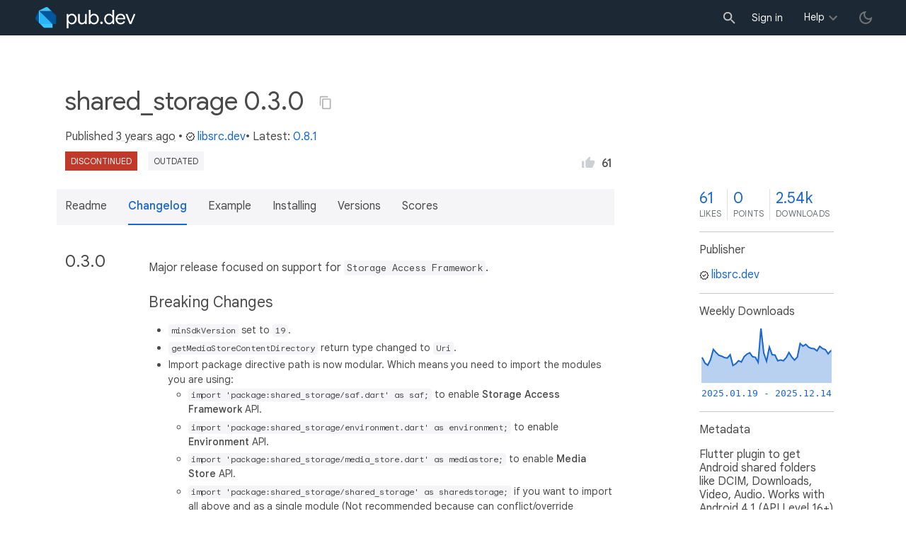

--- FILE ---
content_type: text/html; charset="utf-8"
request_url: https://pub.dev/packages/shared_storage/versions/0.3.0/changelog
body_size: 8127
content:
<!DOCTYPE html>
<html lang="en-us"><head><script src="https://www.googletagmanager.com/gtm.js?id=GTM-MX6DBN9" async="async"></script><script src="/static/hash-91ajgdgb/js/gtm.js" async="async"></script><meta charset="utf-8"/><meta http-equiv="x-ua-compatible" content="ie=edge"/><meta name="viewport" content="width=device-width, initial-scale=1"/><meta name="robots" content="noindex"/><meta name="twitter:card" content="summary"/><meta name="twitter:site" content="@dart_lang"/><meta name="twitter:description" content="Flutter plugin to get Android shared folders like DCIM, Downloads, Video, Audio. Works with Android 4.1 (API Level 16+)"/><meta name="twitter:image" content="https://pub.dev/static/hash-91ajgdgb/img/pub-dev-icon-cover-image.png"/><meta property="og:type" content="website"/><meta property="og:site_name" content="Dart packages"/><meta property="og:title" content="shared_storage 0.3.0 changelog | Flutter package"/><meta property="og:description" content="Flutter plugin to get Android shared folders like DCIM, Downloads, Video, Audio. Works with Android 4.1 (API Level 16+)"/><meta property="og:image" content="https://pub.dev/static/hash-91ajgdgb/img/pub-dev-icon-cover-image.png"/><title>shared_storage 0.3.0 changelog | Flutter package</title><link rel="stylesheet" href="https://fonts.googleapis.com/css2?family=Google+Sans:wght@400;500;700&amp;family=Google+Sans+Display:wght@400&amp;family=Google+Sans+Text:wght@400;500;700&amp;family=Google+Sans+Mono:wght@400;700&amp;display=swap"/><link rel="shortcut icon" href="/static/hash-91ajgdgb/img/flutter-logo-32x32.png"/><meta rel="apple-touch-icon" href="/static/hash-91ajgdgb/img/flutter-logo-32x32.png"/><meta rel="apple-touch-icon-precomposed" href="/static/hash-91ajgdgb/img/flutter-logo-32x32.png"/><link rel="stylesheet" href="https://www.gstatic.com/glue/v25_0/ccb.min.css"/><link rel="search" type="application/opensearchdescription+xml" title="Dart packages" href="/osd.xml"/><link rel="canonical" href="https://pub.dev/packages/shared_storage/versions/0.3.0/changelog"/><meta name="description" content="Flutter plugin to get Android shared folders like DCIM, Downloads, Video, Audio. Works with Android 4.1 (API Level 16+)"/><link rel="alternate" type="application/atom+xml" title="Recently published packages on pub.dev" href="/feed.atom"/><link rel="alternate" type="application/atom+xml" title="Recently published versions of package shared_storage on pub.dev" href="/api/packages/shared_storage/feed.atom"/><link rel="stylesheet" type="text/css" href="/static/hash-91ajgdgb/material/bundle/styles.css"/><link rel="stylesheet" type="text/css" href="/static/hash-91ajgdgb/css/style.css"/><script src="/static/hash-91ajgdgb/material/bundle/script.min.js" defer="defer"></script><script src="/static/hash-91ajgdgb/js/script.dart.js" defer="defer"></script><script src="https://www.gstatic.com/brandstudio/kato/cookie_choice_component/cookie_consent_bar.v3.js" defer="defer" data-autoload-cookie-consent-bar="true"></script><meta name="pub-page-data" content="eyJwa2dEYXRhIjp7InBhY2thZ2UiOiJzaGFyZWRfc3RvcmFnZSIsInZlcnNpb24iOiIwLjMuMCIsInB1Ymxpc2hlcklkIjoibGlic3JjLmRldiIsImlzRGlzY29udGludWVkIjp0cnVlLCJpc0xhdGVzdCI6ZmFsc2V9LCJzZXNzaW9uQXdhcmUiOmZhbHNlfQ=="/><link rel="preload" href="/static/hash-91ajgdgb/highlight/highlight-with-init.js" as="script"/></head><body class="light-theme"><script src="/static/hash-91ajgdgb/js/dark-init.js"></script><noscript><iframe src="https://www.googletagmanager.com/ns.html?id=GTM-MX6DBN9" height="0" width="0" style="display:none;visibility:hidden"></iframe></noscript><div class="site-header"><button class="hamburger" aria-label="menu toggle"></button><a class="logo" href="/" aria-label="Go to the landing page of pub.dev"><img class="site-logo" src="/static/hash-91ajgdgb/img/pub-dev-logo.svg" alt="" width="140" height="30" role="presentation"/></a><div class="site-header-space"></div><div class="site-header-mask"></div><div class="site-header-search"><form action="/packages" method="GET"><input class="site-header-search-input" name="q" placeholder="New search..." autocomplete="on" title="Search"/></form></div><nav class="site-header-nav scroll-container"><div class="nav-login-container"><button id="-account-login" class="nav-main-button link">Sign in</button></div><div class="nav-container nav-help-container hoverable"><button class="nav-main-button">Help</button><div class="nav-hover-popup"><div class="nav-table-columns"><div class="nav-table-column"><h3>pub.dev</h3><a class="nav-link" href="/help/search" rel="noopener" target="_blank">Searching for packages</a><a class="nav-link" href="/help/scoring" rel="noopener" target="_blank">Package scoring and pub points</a></div><div class="nav-table-column"><h3>Flutter</h3><a class="nav-link" href="https://flutter.dev/using-packages/" rel="noopener" target="_blank">Using packages</a><a class="nav-link" href="https://flutter.dev/developing-packages/" rel="noopener" target="_blank">Developing packages and plugins</a><a class="nav-link" href="https://dart.dev/tools/pub/publishing" rel="noopener" target="_blank">Publishing a package</a></div><div class="nav-table-column"><h3>Dart</h3><a class="nav-link" href="https://dart.dev/guides/packages" rel="noopener" target="_blank">Using packages</a><a class="nav-link" href="https://dart.dev/tools/pub/publishing" rel="noopener" target="_blank">Publishing a package</a></div></div></div></div><div class="nav-container nav-help-container-mobile foldable"><h3 class="foldable-button">pub.dev <img class="foldable-icon" src="/static/hash-91ajgdgb/img/nav-mobile-foldable-icon.svg" alt="toggle folding of the section" width="13" height="6"/></h3><div class="foldable-content"><a class="nav-link" href="/help/search" rel="noopener" target="_blank">Searching for packages</a><a class="nav-link" href="/help/scoring" rel="noopener" target="_blank">Package scoring and pub points</a></div></div><div class="nav-container nav-help-container-mobile foldable"><h3 class="foldable-button">Flutter <img class="foldable-icon" src="/static/hash-91ajgdgb/img/nav-mobile-foldable-icon.svg" alt="toggle folding of the section" width="13" height="6"/></h3><div class="foldable-content"><a class="nav-link" href="https://flutter.dev/using-packages/" rel="noopener" target="_blank">Using packages</a><a class="nav-link" href="https://flutter.dev/developing-packages/" rel="noopener" target="_blank">Developing packages and plugins</a><a class="nav-link" href="https://dart.dev/tools/pub/publishing" rel="noopener" target="_blank">Publishing a package</a></div></div><div class="nav-container nav-help-container-mobile foldable"><h3 class="foldable-button">Dart <img class="foldable-icon" src="/static/hash-91ajgdgb/img/nav-mobile-foldable-icon.svg" alt="toggle folding of the section" width="13" height="6"/></h3><div class="foldable-content"><a class="nav-link" href="https://dart.dev/guides/packages" rel="noopener" target="_blank">Using packages</a><a class="nav-link" href="https://dart.dev/tools/pub/publishing" rel="noopener" target="_blank">Publishing a package</a></div></div></nav><button class="-pub-theme-toggle" aria-label="light/dark theme toggle"></button></div><div id="banner-container"></div><main class="container"><div class="detail-wrapper -active -has-info-box"><div class="detail-header -is-loose"><div class="detail-container"><div class="detail-header-outer-block"><div class="detail-header-content-block"><h1 class="title pub-monochrome-icon-hoverable">shared_storage 0.3.0 <span class="pkg-page-title-copy"><img class="pub-monochrome-icon pkg-page-title-copy-icon filter-invert-on-dark" src="/static/hash-91ajgdgb/img/content-copy-icon.svg" alt="copy &quot;shared_storage: ^0.3.0&quot; to clipboard" width="18" height="18" title="Copy &quot;shared_storage: ^0.3.0&quot; to clipboard" data-copy-content="shared_storage: ^0.3.0" data-ga-click-event="copy-package-version"/><div class="pkg-page-title-copy-feedback"><span class="code">shared_storage: ^0.3.0</span> copied to clipboard</div></span></h1><div class="metadata">Published <span><a class="-x-ago" href="" title="May 29, 2022" role="button" data-timestamp="1653830980702">3 years ago</a></span> • <a class="-pub-publisher" href="/publishers/libsrc.dev"><img class="-pub-publisher-shield filter-invert-on-dark" src="/static/hash-91ajgdgb/img/material-icon-verified.svg" alt="verified publisher" width="14" height="14" title="Published by a pub.dev verified publisher"/>libsrc.dev</a>• Latest: <span><a href="/packages/shared_storage" title="View the latest version of shared_storage">0.8.1</a></span></div><div class="detail-tags-and-like"><div class="detail-tags"><div class="-pub-tag-discontinued"><span class="-discontinued-main">discontinued</span></div><span class="package-tag missing" title="Package version too old, check latest stable.">outdated</span></div><div class="like-button-and-label"><button class="mdc-icon-button like-button-and-label--button" data-ga-click-event="toggle-like" aria-pressed="false" data-package="shared_storage" data-value="61" title="Like this package"><img class="mdc-icon-button__icon" src="/static/hash-91ajgdgb/img/like-inactive.svg" alt="liked status: inactive" width="18" height="18"/><img class="mdc-icon-button__icon mdc-icon-button__icon--on" src="/static/hash-91ajgdgb/img/like-active.svg" alt="liked status: active" width="18" height="18"/></button><span class="like-button-and-label--count-wrapper"><span class="like-button-and-label--count">61</span></span></div></div></div></div></div></div><div class="detail-container"><div class="detail-lead"><div class="detail-metadata-toggle"><div class="detail-metadata-toggle-icon">→</div><h3 class="detail-lead-title">Metadata</h3></div><p class="detail-lead-text">Flutter plugin to get Android shared folders like DCIM, Downloads, Video, Audio. Works with Android 4.1 (API Level 16+)</p><p class="detail-lead-more"><a class="detail-metadata-toggle">More...</a></p></div></div><div class="detail-body"><div class="detail-tabs"><div class="detail-tabs-wide-header"><div class="detail-container"><ul class="detail-tabs-header"><li class="detail-tab tab-link detail-tab-readme-title"><a href="/packages/shared_storage/versions/0.3.0" role="button">Readme</a></li><li class="detail-tab tab-button detail-tab-changelog-title -active">Changelog</li><li class="detail-tab tab-link detail-tab-example-title"><a href="/packages/shared_storage/versions/0.3.0/example" role="button">Example</a></li><li class="detail-tab tab-link detail-tab-installing-title"><a href="/packages/shared_storage/versions/0.3.0/install" role="button">Installing</a></li><li class="detail-tab tab-link detail-tab-versions-title"><a href="/packages/shared_storage/versions" role="button">Versions</a></li><li class="detail-tab tab-link detail-tab-analysis-title"><a href="/packages/shared_storage/versions/0.3.0/score" role="button">Scores</a></li></ul></div></div><div class="detail-container detail-body-main"><div class="detail-tabs-content"><section class="tab-content detail-tab-changelog-content -active markdown-body"><div class="changelog-entry">
<h2 class="changelog-version hash-header" id="030">0.3.0 <a href="#030" class="hash-link">#</a></h2>
<div class="changelog-content">
<p>Major release focused on support for <code>Storage Access Framework</code>.</p>
<h3 id="breaking-changes" class="hash-header">Breaking Changes <a href="#breaking-changes" class="hash-link">#</a></h3>
<ul>
<li><code>minSdkVersion</code> set to <code>19</code>.</li>
<li><code>getMediaStoreContentDirectory</code> return type changed to <code>Uri</code>.</li>
<li>Import package directive path is now modular. Which means you need to import the modules you are using:
<ul>
<li><code>import 'package:shared_storage/saf.dart' as saf;</code> to enable <strong>Storage Access Framework</strong> API.</li>
<li><code>import 'package:shared_storage/environment.dart' as environment;</code> to enable <strong>Environment</strong> API.</li>
<li><code>import 'package:shared_storage/media_store.dart' as mediastore;</code> to enable <strong>Media Store</strong> API.</li>
<li><code>import 'package:shared_storage/shared_storage' as sharedstorage;</code> if you want to import all above and as a single module (Not recommended because can conflict/override names/methods).</li>
</ul>
</li>
</ul>
<h3 id="new-features" class="hash-header">New Features <a href="#new-features" class="hash-link">#</a></h3>
<p>See the label reference here.</p>
<ul>
<li>
<p><samp>Original</samp> <code>listFiles</code>. This API does the same thing as <code>DocumentFile.listFiles</code> but through Android queries and not calling directly the <code>DocumentFile.listFiles</code> API for performance reasons.</p>
</li>
<li>
<p><samp>Internal</samp> <code>DocumentFile</code> from <a href="https://developer.android.com/reference/androidx/documentfile/provider/DocumentFile" rel="ugc"><code>DocumentFile</code></a> SAF class.</p>
</li>
<li>
<p><samp>Internal</samp> <code>QueryMetadata</code> metadata of the queries used by <code>listFiles</code> API.</p>
</li>
<li>
<p><samp>Internal</samp> <code>PartialDocumentFile</code>. Represents a partial document file returned by <code>listFiles</code> API.</p>
</li>
<li>
<p><code>openDocumentTree</code> now accepts <code>grantWritePermission</code> and <code>initialUri</code> params which, respectively, sets whether or not grant write permission level and the initial uri location of the folder authorization picker.</p>
</li>
<li>
<p><samp>Mirror</samp> <code>DocumentFileColumn</code> from <a href="https://developer.android.com/reference/android/provider/DocumentsContract.Document" rel="ugc"><code>DocumentsContract.Document.&lt;Column&gt;</code></a> SAF class.</p>
</li>
<li>
<p><samp>Mirror</samp> <code>canRead</code> from <a href="https://developer.android.com/reference/androidx/documentfile/provider/DocumentFile#canRead()" rel="ugc"><code>DocumentFile.canRead</code></a>. Returns <code>true</code> if the caller can read the given <code>uri</code>.</p>
</li>
<li>
<p><samp>Mirror</samp> <code>canWrite</code> from <a href="https://developer.android.com/reference/androidx/documentfile/provider/DocumentFile#canWrite()" rel="ugc"><code>DocumentFile.canWrite</code></a>. Returns <code>true</code> if the caller can write to the given <code>uri</code>.</p>
</li>
<li>
<p><samp>Mirror</samp> <code>getDocumentThumbnail</code> from <a href="https://developer.android.com/reference/android/provider/DocumentsContract#getDocumentThumbnail(android.content.ContentResolver,%20android.net.Uri,%20android.graphics.Point,%20android.os.CancellationSignal)" rel="ugc"><code>DocumentsContract.getDocumentThumbnail</code></a>. Returns the image thumbnail of a given <code>uri</code>, if any (e.g documents that can show a preview, like image or pdf, otherwise <code>null</code>).</p>
</li>
<li>
<p><samp>Mirror</samp> <code>exists</code> from <a href="https://developer.android.com/reference/androidx/documentfile/provider/DocumentFile#exists()" rel="ugc"><code>DocumentsContract.exists</code></a>. Returns <code>true</code> if a given <code>uri</code> exists.</p>
</li>
<li>
<p><samp>Mirror</samp> <code>buildDocumentUriUsingTree</code> from <a href="https://developer.android.com/reference/android/provider/DocumentsContract#buildDocumentUriUsingTree(android.net.Uri,%20java.lang.String)" rel="ugc"><code>DocumentsContract.buildDocumentUriUsingTree</code></a>.</p>
</li>
<li>
<p><samp>Mirror</samp> <code>buildDocumentUri</code> from <a href="https://developer.android.com/reference/android/provider/DocumentsContract#buildDocumentUri(java.lang.String,%20java.lang.String)" rel="ugc"><code>DocumentsContract.buildDocumentUri</code></a>.</p>
</li>
<li>
<p><samp>Mirror</samp> <code>buildTreeDocumentUri</code> from <a href="https://developer.android.com/reference/android/provider/DocumentsContract#buildTreeDocumentUri(java.lang.String,%20java.lang.String)" rel="ugc"><code>DocumentsContract.buildTreeDocumentUri</code></a>.</p>
</li>
<li>
<p><samp>Mirror</samp> <code>delete</code> from <a href="https://developer.android.com/reference/androidx/documentfile/provider/DocumentFile#delete()" rel="ugc"><code>DocumentFile.delete</code></a>. Self explanatory.</p>
</li>
<li>
<p><samp>Mirror</samp> <code>createDirectory</code> from <a href="https://developer.android.com/reference/androidx/documentfile/provider/DocumentFile#createDirectory(java.lang.String)" rel="ugc"><code>DocumentFile.createDirectory</code></a>. Creates a new child document file that represents a directory given the <code>displayName</code> (folder name).</p>
</li>
<li>
<p><samp>Alias</samp> <code>createFile</code>. Alias for <code>createFileAsBytes</code> or <code>createFileAsString</code> depending which params are provided.</p>
</li>
<li>
<p><samp>Mirror</samp> <code>createFileAsBytes</code> from <a href="https://developer.android.com/reference/androidx/documentfile/provider/DocumentFile#createFile(java.lang.String,%20java.lang.String)" rel="ugc"><code>DocumentFile.createFile</code></a>. Given the parent uri, creates a new child document file that represents a single file given the <code>displayName</code>, <code>mimeType</code> and its <code>content</code> in bytes (file name, file type and file content in raw bytes, respectively).</p>
</li>
<li>
<p><samp>Alias</samp> <code>createFileAsString</code>. Alias for <code>createFileAsBytes(bytes: Uint8List.fromList('file content...'.codeUnits))</code>.</p>
</li>
<li>
<p><samp>Mirror</samp> <code>documentLength</code> from <a href="https://developer.android.com/reference/androidx/documentfile/provider/DocumentFile#length()" rel="ugc"><code>DocumentFile.length</code></a>. Returns the length of the given file (uri) in bytes. Returns 0 if the file does not exist, or if the length is unknown.</p>
</li>
<li>
<p><samp>Mirror</samp> <code>lastModified</code> from <a href="https://developer.android.com/reference/androidx/documentfile/provider/DocumentFile#lastModified()" rel="ugc"><code>DocumentFile.lastModified</code></a>. Returns the time when the given file (uri) was last modified, measured in milliseconds since January 1st, 1970, midnight. Returns 0 if the file does not exist, or if the modified time is unknown.</p>
</li>
<li>
<p><samp>Mirror</samp> <code>findFile</code> from <a href="https://developer.android.com/reference/androidx/documentfile/provider/DocumentFile#findFile(java.lang.String)" rel="ugc"><code>DocumentFile.findFile</code></a>. Search through listFiles() for the first document matching the given display name, this method has a really poor performance for large data sets, prefer using <code>child</code> instead.</p>
</li>
<li>
<p><samp>Mirror</samp> <code>fromTreeUri</code> from <a href="https://developer.android.com/reference/androidx/documentfile/provider/DocumentFile#fromTreeUri(android.content.Context,%20android.net.Uri)" rel="ugc"><code>DocumentFile.fromTreeUri</code></a>.</p>
</li>
<li>
<p><samp>Mirror</samp> <code>renameTo</code> from <a href="https://developer.android.com/reference/androidx/documentfile/provider/DocumentFile#renameTo(java.lang.String)" rel="ugc"><code>DocumentFile.renameTo</code></a>. Rename a document file given its <code>uri</code> to the given <code>displayName</code>.</p>
</li>
<li>
<p><samp>Mirror</samp> <code>parentFile</code> from <a href="https://developer.android.com/reference/androidx/documentfile/provider/DocumentFile#getParentFile()" rel="ugc"><code>DocumentFile.parentFile</code></a>. Get the parent document of the given document file from its uri.</p>
</li>
<li>
<p><samp>Mirror</samp> <code>copy</code> from <a href="https://developer.android.com/reference/android/provider/DocumentsContract#copyDocument(android.content.ContentResolver,%20android.net.Uri,%20android.net.Uri)" rel="ugc"><code>DocumentsContract.copyDocument</code></a>. Copies the given document to the given <code>destination</code>.</p>
</li>
<li>
<p><samp>Original</samp> <code>getDocumentContent</code>. Read a document file from its uri by opening a input stream and returning its bytes.</p>
</li>
<li>
<p><samp>External</samp> <code>child</code> from <a href="https://github.com/anggrayudi/SimpleStorage/blob/551fae55641dc58a9d3d99cb58fdf51c3d312b2d/storage/src/main/java/com/anggrayudi/storage/file/DocumentFileExt.kt#L270" rel="ugc"><code>com.anggrayudi.storage.file.DocumentFile.child</code></a>. Find the child file of a given parent uri and child name, null if doesn't exists (faster than <code>findFile</code>).</p>
</li>
<li>
<p><samp>Original <code>UNSTABLE</code></samp> <code>openDocumentFile</code>. Open a file uri in a external app, by starting a new activity with <code>ACTION_VIEW</code> Intent.</p>
</li>
<li>
<p><samp>Original <code>UNSTABLE</code></samp> <code>getRealPathFromUri</code>. Return the real path to work with native old <code>File</code> API instead Uris, be aware this approach is no longer supported on Android 10+ (API 29+) and though new, this API is <strong>marked as deprecated</strong> and should be migrated to a <em>scoped-storage</em> approach.</p>
</li>
<li>
<p><samp>Alias</samp> <code>getDocumentContentAsString</code>. Alias for <code>getDocumentContent</code>. Convert all bytes returned by the original method into a <code>String</code>.</p>
</li>
<li>
<p><samp>Internal</samp> <code>DocumentBitmap</code> class added. Commonly used as thumbnail image/bitmap of a <code>DocumentFile</code>.</p>
</li>
<li>
<p><samp>Extension</samp> <code>UriDocumentFileUtils</code> on <code>Uri</code> (Accesible by <code>uri.extensionMethod(...)</code>).</p>
<ul>
<li><samp>Alias</samp> <code>toDocumentFile</code>. Alias for <code>DocumentFile.fromTreeUri(this)</code> which is an alias for <code>fromTreeUri</code>. method: convert <code>this</code> to the respective <code>DocumentFile</code> (if exists, otherwise <code>null</code>).</li>
<li><samp>Alias</samp> <code>openDocumentFile</code>. Alias for <code>openDocumentFile</code>.</li>
</ul>
</li>
<li>
<p><samp>Mirror</samp> <code>getDownloadCacheDirectory</code> from <a href="https://developer.android.com/reference/android/os/Environment#getDownloadCacheDirectory%28%29" rel="ugc"><code>Environment.getDataDirectory</code></a>.</p>
</li>
<li>
<p><samp>Mirror</samp> <code>getStorageDirectory</code> from <a href="https://developer.android.com/reference/android/os/Environment#getStorageDirectory%28%29" rel="ugc"><code>Environment.getStorageDirectory</code></a>.</p>
</li>
</ul>
<h3 id="deprecation-notices" class="hash-header">Deprecation Notices <a href="#deprecation-notices" class="hash-link">#</a></h3>
<ul>
<li><code>getExternalStoragePublicDirectory</code> was marked as deprecated and should be replaced with an equivalent API depending on your use-case, see <a href="https://stackoverflow.com/questions/56468539/getexternalstoragepublicdirectory-deprecated-in-android-q" rel="ugc">how to migrate <code>getExternalStoragePublicDirectory</code></a>. This deprecation is originated from official Android documentation and not by the plugin itself.</li>
</ul>
</div></div><div class="changelog-entry">
<h2 class="changelog-version hash-header" id="020">0.2.0 <a href="#020" class="hash-link">#</a></h2>
<div class="changelog-content">
<p>Add basic support for <code>Storage Access Framework</code> and <code>targetSdk 31</code>.</p>
<ul>
<li>The package now supports basic intents from <code>Storage Access Framework</code>.</li>
<li>Your App needs update the <code>build.gradle</code> by targeting the current sdk to <code>31</code>.</li>
</ul>
</div></div><div class="changelog-entry">
<h2 class="changelog-version hash-header" id="011">0.1.1 <a href="#011" class="hash-link">#</a></h2>
<div class="changelog-content">
<p>Minor improvements on <code>pub.dev</code> documentation.</p>
<ul>
<li>Add <code>example/</code> folder.</li>
<li>Add missing <code>pubspec.yaml</code> properties.</li>
</ul>
</div></div><div class="changelog-entry">
<h2 class="changelog-version hash-header" id="010">0.1.0 <a href="#010" class="hash-link">#</a></h2>
<div class="changelog-content">
<p>Initial release.</p></div></div>
</section></div></div></div><aside class="detail-info-box"><a class="packages-scores" href="/packages/shared_storage/versions/0.3.0/score"><div class="packages-score packages-score-like" data-package="shared_storage"><div class="packages-score-value -has-value"><span class="packages-score-value-number">61</span><span class="packages-score-value-sign"></span></div><div class="packages-score-label">likes</div></div><div class="packages-score packages-score-health"><div class="packages-score-value -has-value"><span class="packages-score-value-number">0</span><span class="packages-score-value-sign"></span></div><div class="packages-score-label">points</div></div><div class="packages-score packages-score-downloads" title="Number of downloads of this package during the past 30 days"><div class="packages-score-value -has-value"><span class="packages-score-value-number">2.54k</span><span class="packages-score-value-sign"></span></div><div class="packages-score-label">downloads</div></div></a><h3 class="title">Publisher</h3><p><a href="/publishers/libsrc.dev"><img class="-pub-publisher-shield filter-invert-on-dark" src="/static/hash-91ajgdgb/img/material-icon-verified.svg" alt="verified publisher" width="14" height="14" title="Published by a pub.dev verified publisher"/>libsrc.dev</a></p><h3 class="title">Weekly Downloads</h3><div id="-weekly-downloads-sparkline" class="weekly-downloads-sparkline" data-widget="weekly-sparkline" data-weekly-sparkline-points="[base64]"></div><h3 class="title pkg-infobox-metadata">Metadata</h3><p>Flutter plugin to get Android shared folders like DCIM, Downloads, Video, Audio. Works with Android 4.1 (API Level 16+)</p><p><a class="link" href="https://github.com/lakscastro/shared-storage" rel="ugc">Repository (GitHub)</a><br/><a class="link" href="https://github.com/lakscastro/shared-storage/issues" rel="ugc">View&#47;report issues</a><br/></p><h3 class="title">Documentation</h3><p><a class="link" href="https://github.com/lakscastro/shared-storage" rel="ugc">Documentation</a><br/></p><h3 class="title">License</h3><p><img class="inline-icon-img filter-invert-on-dark" src="/static/hash-91ajgdgb/img/material-icon-balance.svg" alt="" width="14" height="14" role="presentation"/>unknown (<a href="/packages/shared_storage/versions/0.3.0/license">license</a>)</p><h3 class="title">Dependencies</h3><p><a href="https://api.flutter.dev/">flutter</a></p><h3 class="title">More</h3><p><a href="/packages?q=dependency%3Ashared_storage" rel="nofollow">Packages that depend on shared_storage</a><br/><br/><a href="/packages?q=implements-federated-plugin%3Ashared_storage" rel="nofollow">Packages that implement shared_storage</a></p></aside></div><script type="application/ld+json">{"@context":"http\u003a\u002f\u002fschema.org","@type":"SoftwareSourceCode","name":"shared\u005fstorage","version":"0.3.0","description":"shared\u005fstorage - Flutter plugin to get Android shared folders like DCIM, Downloads, Video, Audio. Works with Android 4.1 \u0028API Level 16\u002b\u0029","url":"https\u003a\u002f\u002fpub.dev\u002fpackages\u002fshared\u005fstorage","dateCreated":"2021-11-15T03\u003a22\u003a40.114071Z","dateModified":"2022-05-29T13\u003a29\u003a40.702684Z","programmingLanguage":"Dart","image":"https\u003a\u002f\u002fpub.dev\u002fstatic\u002fimg\u002fpub-dev-icon-cover-image.png","license":"https\u003a\u002f\u002fpub.dev\u002fpackages\u002fshared\u005fstorage\u002fversions\u002f0.3.0\u002flicense"}</script></div><div class="detail-metadata"><h3 class="detail-metadata-title"><span class="detail-metadata-toggle">←</span> Metadata</h3><div class="detail-info-box"><a class="packages-scores" href="/packages/shared_storage/versions/0.3.0/score"><div class="packages-score packages-score-like" data-package="shared_storage"><div class="packages-score-value -has-value"><span class="packages-score-value-number">61</span><span class="packages-score-value-sign"></span></div><div class="packages-score-label">likes</div></div><div class="packages-score packages-score-health"><div class="packages-score-value -has-value"><span class="packages-score-value-number">0</span><span class="packages-score-value-sign"></span></div><div class="packages-score-label">points</div></div><div class="packages-score packages-score-downloads" title="Number of downloads of this package during the past 30 days"><div class="packages-score-value -has-value"><span class="packages-score-value-number">2.54k</span><span class="packages-score-value-sign"></span></div><div class="packages-score-label">downloads</div></div></a><h3 class="title">Publisher</h3><p><a href="/publishers/libsrc.dev"><img class="-pub-publisher-shield filter-invert-on-dark" src="/static/hash-91ajgdgb/img/material-icon-verified.svg" alt="verified publisher" width="14" height="14" title="Published by a pub.dev verified publisher"/>libsrc.dev</a></p><h3 class="title">Weekly Downloads</h3><div id="-weekly-downloads-sparkline" class="weekly-downloads-sparkline" data-widget="weekly-sparkline" data-weekly-sparkline-points="[base64]"></div><h3 class="title pkg-infobox-metadata">Metadata</h3><p>Flutter plugin to get Android shared folders like DCIM, Downloads, Video, Audio. Works with Android 4.1 (API Level 16+)</p><p><a class="link" href="https://github.com/lakscastro/shared-storage" rel="ugc">Repository (GitHub)</a><br/><a class="link" href="https://github.com/lakscastro/shared-storage/issues" rel="ugc">View&#47;report issues</a><br/></p><h3 class="title">Documentation</h3><p><a class="link" href="https://github.com/lakscastro/shared-storage" rel="ugc">Documentation</a><br/></p><h3 class="title">License</h3><p><img class="inline-icon-img filter-invert-on-dark" src="/static/hash-91ajgdgb/img/material-icon-balance.svg" alt="" width="14" height="14" role="presentation"/>unknown (<a href="/packages/shared_storage/versions/0.3.0/license">license</a>)</p><h3 class="title">Dependencies</h3><p><a href="https://api.flutter.dev/">flutter</a></p><h3 class="title">More</h3><p><a href="/packages?q=dependency%3Ashared_storage" rel="nofollow">Packages that depend on shared_storage</a><br/><br/><a href="/packages?q=implements-federated-plugin%3Ashared_storage" rel="nofollow">Packages that implement shared_storage</a></p></div><p class="detail-lead-back"><a class="detail-metadata-toggle">Back</a></p></div><div id="-screenshot-carousel" class="carousel"><fab id="-carousel-prev" class="mdc-fab carousel-prev carousel-nav" data-mdc-auto-init="MDCRipple" title="Previous" data-ga-click-event="screenshot-carousel-prev-click" tabindex="0"><div class="mdc-fab__ripple"></div><img class="mdc-fab__icon" src="/static/hash-91ajgdgb/img/keyboard_arrow_left.svg" alt="previous" width="24" height="24" aria-hidden="true"/></fab><div id="-image-container" class="image-container"></div><fab id="-carousel-next" class="mdc-fab carousel-next carousel-nav" data-mdc-auto-init="MDCRipple" title="Next" data-ga-click-event="screenshot-carousel-next-click" tabindex="0"><div class="mdc-fab__ripple"></div><img class="mdc-fab__icon" src="/static/hash-91ajgdgb/img/keyboard_arrow_right.svg" alt="next" width="24" height="24" aria-hidden="true"/></fab><p id="-screenshot-description" class="screenshot-description"></p></div></main><footer class="site-footer"><a class="link" href="https://dart.dev/">Dart language</a><a class="link sep" href="/report?subject=package-version%3Ashared_storage%2F0.3.0&amp;url=https%3A%2F%2Fpub.dev%2Fpackages%2Fshared_storage%2Fversions%2F0.3.0%2Fchangelog">Report package</a><a class="link sep" href="/policy">Policy</a><a class="link sep" href="https://www.google.com/intl/en/policies/terms/">Terms</a><a class="link sep" href="https://developers.google.com/terms/">API Terms</a><a class="link sep" href="/security">Security</a><a class="link sep" href="https://www.google.com/intl/en/policies/privacy/">Privacy</a><a class="link sep" href="/help">Help</a><a class="link icon sep" href="/feed.atom"><img class="inline-icon" src="/static/hash-91ajgdgb/img/rss-feed-icon.svg" alt="RSS" width="20" height="20" title="RSS/atom feed"/></a><a class="link icon github_issue" href="https://github.com/dart-lang/pub-dev/issues/new"><img class="inline-icon" src="/static/hash-91ajgdgb/img/bug-report-white-96px.png" alt="bug report" width="20" height="20" title="Report an issue with this site"/></a></footer><script src="/static/hash-91ajgdgb/highlight/highlight-with-init.js" defer="defer"></script></body></html>

--- FILE ---
content_type: image/svg+xml
request_url: https://pub.dev/static/hash-91ajgdgb/img/material-icon-verified.svg
body_size: -279
content:
<svg xmlns="http://www.w3.org/2000/svg" height="48" width="48"><path d="M17.3 45 13.5 38.5 5.95 36.95 6.8 29.6 2 24 6.8 18.45 5.95 11.1 13.5 9.55 17.3 3 24 6.1 30.7 3 34.55 9.55 42.05 11.1 41.2 18.45 46 24 41.2 29.6 42.05 36.95 34.55 38.5 30.7 45 24 41.9ZM24 24ZM21.85 30.65 33.2 19.4 30.95 17.35 21.85 26.35 17.1 21.4 14.8 23.65ZM18.65 41.05 24 38.8 29.5 41.05 32.85 36.05 38.7 34.55 38.1 28.6 42.15 24 38.1 19.3 38.7 13.35 32.85 11.95 29.4 6.95 24 9.2 18.5 6.95 15.15 11.95 9.3 13.35 9.9 19.3 5.85 24 9.9 28.6 9.3 34.65 15.15 36.05Z"/></svg>

--- FILE ---
content_type: text/javascript
request_url: https://pub.dev/static/hash-91ajgdgb/js/script.dart.js
body_size: 109964
content:
((a,b)=>{a[b]=a[b]||{}})(self,"$__dart_deferred_initializers__");(function dartProgram(){function copyProperties(a,b){var s=Object.keys(a)
for(var r=0;r<s.length;r++){var q=s[r]
b[q]=a[q]}}function mixinPropertiesHard(a,b){var s=Object.keys(a)
for(var r=0;r<s.length;r++){var q=s[r]
if(!b.hasOwnProperty(q)){b[q]=a[q]}}}function mixinPropertiesEasy(a,b){Object.assign(b,a)}var z=function(){var s=function(){}
s.prototype={p:{}}
var r=new s()
if(!(Object.getPrototypeOf(r)&&Object.getPrototypeOf(r).p===s.prototype.p))return false
try{if(typeof navigator!="undefined"&&typeof navigator.userAgent=="string"&&navigator.userAgent.indexOf("Chrome/")>=0)return true
if(typeof version=="function"&&version.length==0){var q=version()
if(/^\d+\.\d+\.\d+\.\d+$/.test(q))return true}}catch(p){}return false}()
function inherit(a,b){a.prototype.constructor=a
a.prototype["$i"+a.name]=a
if(b!=null){if(z){Object.setPrototypeOf(a.prototype,b.prototype)
return}var s=Object.create(b.prototype)
copyProperties(a.prototype,s)
a.prototype=s}}function inheritMany(a,b){for(var s=0;s<b.length;s++){inherit(b[s],a)}}function mixinEasy(a,b){mixinPropertiesEasy(b.prototype,a.prototype)
a.prototype.constructor=a}function mixinHard(a,b){mixinPropertiesHard(b.prototype,a.prototype)
a.prototype.constructor=a}function lazy(a,b,c,d){var s=a
a[b]=s
a[c]=function(){if(a[b]===s){a[b]=d()}a[c]=function(){return this[b]}
return a[b]}}function lazyFinal(a,b,c,d){var s=a
a[b]=s
a[c]=function(){if(a[b]===s){var r=d()
if(a[b]!==s){A.w2(b)}a[b]=r}var q=a[b]
a[c]=function(){return q}
return q}}function makeConstList(a,b){if(b!=null)A.j(a,b)
a.$flags=7
return a}function convertToFastObject(a){function t(){}t.prototype=a
new t()
return a}function convertAllToFastObject(a){for(var s=0;s<a.length;++s){convertToFastObject(a[s])}}var y=0
function instanceTearOffGetter(a,b){var s=null
return a?function(c){if(s===null)s=A.x0(b)
return new s(c,this)}:function(){if(s===null)s=A.x0(b)
return new s(this,null)}}function staticTearOffGetter(a){var s=null
return function(){if(s===null)s=A.x0(a).prototype
return s}}var x=0
function tearOffParameters(a,b,c,d,e,f,g,h,i,j){if(typeof h=="number"){h+=x}return{co:a,iS:b,iI:c,rC:d,dV:e,cs:f,fs:g,fT:h,aI:i||0,nDA:j}}function installStaticTearOff(a,b,c,d,e,f,g,h){var s=tearOffParameters(a,true,false,c,d,e,f,g,h,false)
var r=staticTearOffGetter(s)
a[b]=r}function installInstanceTearOff(a,b,c,d,e,f,g,h,i,j){c=!!c
var s=tearOffParameters(a,false,c,d,e,f,g,h,i,!!j)
var r=instanceTearOffGetter(c,s)
a[b]=r}function setOrUpdateInterceptorsByTag(a){var s=v.interceptorsByTag
if(!s){v.interceptorsByTag=a
return}copyProperties(a,s)}function setOrUpdateLeafTags(a){var s=v.leafTags
if(!s){v.leafTags=a
return}copyProperties(a,s)}function updateTypes(a){var s=v.types
var r=s.length
s.push.apply(s,a)
return r}function updateHolder(a,b){copyProperties(b,a)
return a}var hunkHelpers=function(){var s=function(a,b,c,d,e){return function(f,g,h,i){return installInstanceTearOff(f,g,a,b,c,d,[h],i,e,false)}},r=function(a,b,c,d){return function(e,f,g,h){return installStaticTearOff(e,f,a,b,c,[g],h,d)}}
return{inherit:inherit,inheritMany:inheritMany,mixin:mixinEasy,mixinHard:mixinHard,installStaticTearOff:installStaticTearOff,installInstanceTearOff:installInstanceTearOff,_instance_0u:s(0,0,null,["$0"],0),_instance_1u:s(0,1,null,["$1"],0),_instance_2u:s(0,2,null,["$2"],0),_instance_0i:s(1,0,null,["$0"],0),_instance_1i:s(1,1,null,["$1"],0),_instance_2i:s(1,2,null,["$2"],0),_static_0:r(0,null,["$0"],0),_static_1:r(1,null,["$1"],0),_static_2:r(2,null,["$2"],0),makeConstList:makeConstList,lazy:lazy,lazyFinal:lazyFinal,updateHolder:updateHolder,convertToFastObject:convertToFastObject,updateTypes:updateTypes,setOrUpdateInterceptorsByTag:setOrUpdateInterceptorsByTag,setOrUpdateLeafTags:setOrUpdateLeafTags}}()
function initializeDeferredHunk(a){x=v.types.length
a(hunkHelpers,v,w,$)}var J={
x9(a,b,c,d){return{i:a,p:b,e:c,x:d}},
uX(a){var s,r,q,p,o,n=a[v.dispatchPropertyName]
if(n==null)if($.x7==null){A.FR()
n=a[v.dispatchPropertyName]}if(n!=null){s=n.p
if(!1===s)return n.i
if(!0===s)return a
r=Object.getPrototypeOf(a)
if(s===r)return n.i
if(n.e===r)throw A.c(A.cP("Return interceptor for "+A.n(s(a,n))))}q=a.constructor
if(q==null)p=null
else{o=$.q0
if(o==null)o=$.q0=v.getIsolateTag("_$dart_js")
p=q[o]}if(p!=null)return p
p=A.FZ(a)
if(p!=null)return p
if(typeof a=="function")return B.as
s=Object.getPrototypeOf(a)
if(s==null)return B.a_
if(s===Object.prototype)return B.a_
if(typeof q=="function"){o=$.q0
if(o==null)o=$.q0=v.getIsolateTag("_$dart_js")
Object.defineProperty(q,o,{value:B.C,enumerable:false,writable:true,configurable:true})
return B.C}return B.C},
iC(a,b){if(a<0||a>4294967295)throw A.c(A.ab(a,0,4294967295,"length",null))
return J.xV(new Array(a),b)},
nm(a,b){if(a<0)throw A.c(A.a1("Length must be a non-negative integer: "+a,null))
return A.j(new Array(a),b.h("H<0>"))},
iB(a,b){if(a<0)throw A.c(A.a1("Length must be a non-negative integer: "+a,null))
return A.j(new Array(a),b.h("H<0>"))},
xV(a,b){var s=A.j(a,b.h("H<0>"))
s.$flags=1
return s},
C7(a,b){return J.w7(a,b)},
xW(a){if(a<256)switch(a){case 9:case 10:case 11:case 12:case 13:case 32:case 133:case 160:return!0
default:return!1}switch(a){case 5760:case 8192:case 8193:case 8194:case 8195:case 8196:case 8197:case 8198:case 8199:case 8200:case 8201:case 8202:case 8232:case 8233:case 8239:case 8287:case 12288:case 65279:return!0
default:return!1}},
xX(a,b){var s,r
for(s=a.length;b<s;){r=a.charCodeAt(b)
if(r!==32&&r!==13&&!J.xW(r))break;++b}return b},
xY(a,b){var s,r
for(;b>0;b=s){s=b-1
r=a.charCodeAt(s)
if(r!==32&&r!==13&&!J.xW(r))break}return b},
cx(a){if(typeof a=="number"){if(Math.floor(a)==a)return J.f8.prototype
return J.iD.prototype}if(typeof a=="string")return J.cj.prototype
if(a==null)return J.f9.prototype
if(typeof a=="boolean")return J.f7.prototype
if(Array.isArray(a))return J.H.prototype
if(typeof a!="object"){if(typeof a=="function")return J.cl.prototype
if(typeof a=="symbol")return J.dV.prototype
if(typeof a=="bigint")return J.dU.prototype
return a}if(a instanceof A.p)return a
return J.uX(a)},
I(a){if(typeof a=="string")return J.cj.prototype
if(a==null)return a
if(Array.isArray(a))return J.H.prototype
if(typeof a!="object"){if(typeof a=="function")return J.cl.prototype
if(typeof a=="symbol")return J.dV.prototype
if(typeof a=="bigint")return J.dU.prototype
return a}if(a instanceof A.p)return a
return J.uX(a)},
ax(a){if(a==null)return a
if(Array.isArray(a))return J.H.prototype
if(typeof a!="object"){if(typeof a=="function")return J.cl.prototype
if(typeof a=="symbol")return J.dV.prototype
if(typeof a=="bigint")return J.dU.prototype
return a}if(a instanceof A.p)return a
return J.uX(a)},
FE(a){if(typeof a=="number")return J.d9.prototype
if(a==null)return a
if(!(a instanceof A.p))return J.cs.prototype
return a},
FF(a){if(typeof a=="number")return J.d9.prototype
if(typeof a=="string")return J.cj.prototype
if(a==null)return a
if(!(a instanceof A.p))return J.cs.prototype
return a},
lC(a){if(typeof a=="string")return J.cj.prototype
if(a==null)return a
if(!(a instanceof A.p))return J.cs.prototype
return a},
a9(a){if(a==null)return a
if(typeof a!="object"){if(typeof a=="function")return J.cl.prototype
if(typeof a=="symbol")return J.dV.prototype
if(typeof a=="bigint")return J.dU.prototype
return a}if(a instanceof A.p)return a
return J.uX(a)},
lD(a){if(a==null)return a
if(!(a instanceof A.p))return J.cs.prototype
return a},
N(a,b){if(a==null)return b==null
if(typeof a!="object")return b!=null&&a===b
return J.cx(a).U(a,b)},
am(a,b){if(typeof b==="number")if(Array.isArray(a)||typeof a=="string"||A.zP(a,a[v.dispatchPropertyName]))if(b>>>0===b&&b<a.length)return a[b]
return J.I(a).i(a,b)},
dC(a,b,c){if(typeof b==="number")if((Array.isArray(a)||A.zP(a,a[v.dispatchPropertyName]))&&!(a.$flags&2)&&b>>>0===b&&b<a.length)return a[b]=c
return J.ax(a).k(a,b,c)},
xu(a){return J.a9(a).eO(a)},
B2(a,b,c,d){return J.a9(a).iX(a,b,c,d)},
B3(a,b,c){return J.a9(a).j4(a,b,c)},
cz(a,b){return J.ax(a).F(a,b)},
B4(a,b){return J.ax(a).v(a,b)},
B5(a,b,c,d){return J.a9(a).jz(a,b,c,d)},
xv(a,b){return J.lC(a).bY(a,b)},
B6(a,b,c){return J.lC(a).bZ(a,b,c)},
B7(a,b,c){return J.a9(a).fD(a,b,c)},
xw(a,b,c){return J.a9(a).fE(a,b,c)},
B8(a){return J.a9(a).fG(a)},
B9(a,b){return J.ax(a).cP(a,b)},
Ba(a){return J.ax(a).b9(a)},
Bb(a){return J.a9(a).fH(a)},
Bc(a){return J.lD(a).ba(a)},
w7(a,b){return J.FF(a).W(a,b)},
w8(a,b){return J.I(a).t(a,b)},
w9(a,b){return J.a9(a).J(a,b)},
Bd(a){return J.a9(a).jO(a)},
cb(a,b){return J.ax(a).A(a,b)},
Be(a){return J.FE(a).fM(a)},
wa(a){return J.a9(a).fN(a)},
hz(a,b){return J.ax(a).q(a,b)},
Bf(a){return J.a9(a).gjB(a)},
Bg(a){return J.a9(a).gjC(a)},
Bh(a){return J.a9(a).gdR(a)},
cY(a){return J.a9(a).gcQ(a)},
bp(a){return J.cx(a).gI(a)},
Bi(a){return J.lD(a).gaM(a)},
eI(a){return J.I(a).gC(a)},
wb(a){return J.I(a).gae(a)},
ad(a){return J.ax(a).gu(a)},
Bj(a){return J.a9(a).gL(a)},
aB(a){return J.I(a).gj(a)},
Bk(a){return J.lD(a).gfX(a)},
Bl(a){return J.lD(a).ga0(a)},
Bm(a){return J.a9(a).gef(a)},
Bn(a){return J.a9(a).gfZ(a)},
an(a){return J.a9(a).gd2(a)},
Bo(a){return J.a9(a).gd4(a)},
Bp(a){return J.a9(a).gb3(a)},
Bq(a){return J.cx(a).ga4(a)},
xx(a){return J.lD(a).gdg(a)},
wc(a,b,c){return J.ax(a).aO(a,b,c)},
Br(a,b,c){return J.ax(a).ad(a,b,c)},
xy(a,b,c){return J.a9(a).k7(a,b,c)},
xz(a,b){return J.ax(a).K(a,b)},
wd(a,b,c){return J.a9(a).fW(a,b,c)},
bb(a,b,c){return J.ax(a).b2(a,b,c)},
xA(a,b,c){return J.lC(a).aT(a,b,c)},
Bs(a,b){return J.cx(a).fY(a,b)},
Bt(a){return J.a9(a).kl(a)},
xB(a,b){return J.ax(a).c7(a,b)},
eJ(a){return J.ax(a).c8(a)},
Bu(a,b){return J.ax(a).T(a,b)},
Bv(a,b,c){return J.ax(a).aq(a,b,c)},
xC(a,b){return J.a9(a).kE(a,b)},
Bw(a,b){return J.I(a).sj(a,b)},
Bx(a,b){return J.a9(a).sef(a,b)},
By(a,b,c){return J.ax(a).aV(a,b,c)},
Bz(a,b,c,d,e){return J.ax(a).O(a,b,c,d,e)},
eK(a,b){return J.ax(a).ac(a,b)},
xD(a,b){return J.ax(a).Z(a,b)},
lP(a,b){return J.ax(a).aA(a,b)},
we(a){return J.ax(a).bd(a)},
BA(a){return J.lC(a).kN(a)},
aX(a){return J.cx(a).l(a)},
wf(a){return J.lC(a).a1(a)},
dT:function dT(){},
f7:function f7(){},
f9:function f9(){},
b:function b(){},
Y:function Y(){},
ji:function ji(){},
cs:function cs(){},
cl:function cl(){},
dU:function dU(){},
dV:function dV(){},
H:function H(a){this.$ti=a},
iA:function iA(){},
np:function np(a){this.$ti=a},
c0:function c0(a,b,c){var _=this
_.a=a
_.b=b
_.c=0
_.d=null
_.$ti=c},
d9:function d9(){},
f8:function f8(){},
iD:function iD(){},
cj:function cj(){}},A={wr:function wr(){},
d_(a,b,c){if(t.O.b(a))return new A.fM(a,b.h("@<0>").X(c).h("fM<1,2>"))
return new A.cZ(a,b.h("@<0>").X(c).h("cZ<1,2>"))},
Ca(a){return new A.da("Field '"+a+"' has been assigned during initialization.")},
Cb(a){return new A.da("Field '"+a+"' has not been initialized.")},
Cc(a){return new A.da("Local '"+a+"' has not been initialized.")},
v_(a){var s,r=a^48
if(r<=9)return r
s=a|32
if(97<=s&&s<=102)return s-87
return-1},
cN(a,b){a=a+b&536870911
a=a+((a&524287)<<10)&536870911
return a^a>>>6},
wE(a){a=a+((a&67108863)<<3)&536870911
a^=a>>>11
return a+((a&16383)<<15)&536870911},
dy(a,b,c){return a},
x8(a){var s,r
for(s=$.dB.length,r=0;r<s;++r)if(a===$.dB[r])return!0
return!1},
c5(a,b,c,d){A.aJ(b,"start")
if(c!=null){A.aJ(c,"end")
if(b>c)A.a5(A.ab(b,0,c,"start",null))}return new A.dk(a,b,c,d.h("dk<0>"))},
dY(a,b,c,d){if(t.O.b(a))return new A.cg(a,b,c.h("@<0>").X(d).h("cg<1,2>"))
return new A.aQ(a,b,c.h("@<0>").X(d).h("aQ<1,2>"))},
BU(a,b,c,d){return new A.d6(a,b,c.h("@<0>").X(d).h("d6<1,2>"))},
oH(a,b,c){var s="takeCount"
A.cd(b,s)
A.aJ(b,s)
if(t.O.b(a))return new A.f0(a,b,c.h("f0<0>"))
return new A.dl(a,b,c.h("dl<0>"))},
on(a,b,c){var s="count"
if(t.O.b(a)){A.cd(b,s)
A.aJ(b,s)
return new A.dN(a,b,c.h("dN<0>"))}A.cd(b,s)
A.aJ(b,s)
return new A.cn(a,b,c.h("cn<0>"))},
bP(){return new A.cp("No element")},
xT(){return new A.cp("Too few elements")},
jw(a,b,c,d){if(c-b<=32)A.Cv(a,b,c,d)
else A.Cu(a,b,c,d)},
Cv(a,b,c,d){var s,r,q,p,o
for(s=b+1,r=J.I(a);s<=c;++s){q=r.i(a,s)
p=s
for(;;){if(!(p>b&&d.$2(r.i(a,p-1),q)>0))break
o=p-1
r.k(a,p,r.i(a,o))
p=o}r.k(a,p,q)}},
Cu(a3,a4,a5,a6){var s,r,q,p,o,n,m,l,k,j,i=B.c.Y(a5-a4+1,6),h=a4+i,g=a5-i,f=B.c.Y(a4+a5,2),e=f-i,d=f+i,c=J.I(a3),b=c.i(a3,h),a=c.i(a3,e),a0=c.i(a3,f),a1=c.i(a3,d),a2=c.i(a3,g)
if(a6.$2(b,a)>0){s=a
a=b
b=s}if(a6.$2(a1,a2)>0){s=a2
a2=a1
a1=s}if(a6.$2(b,a0)>0){s=a0
a0=b
b=s}if(a6.$2(a,a0)>0){s=a0
a0=a
a=s}if(a6.$2(b,a1)>0){s=a1
a1=b
b=s}if(a6.$2(a0,a1)>0){s=a1
a1=a0
a0=s}if(a6.$2(a,a2)>0){s=a2
a2=a
a=s}if(a6.$2(a,a0)>0){s=a0
a0=a
a=s}if(a6.$2(a1,a2)>0){s=a2
a2=a1
a1=s}c.k(a3,h,b)
c.k(a3,f,a0)
c.k(a3,g,a2)
c.k(a3,e,c.i(a3,a4))
c.k(a3,d,c.i(a3,a5))
r=a4+1
q=a5-1
p=J.N(a6.$2(a,a1),0)
if(p)for(o=r;o<=q;++o){n=c.i(a3,o)
m=a6.$2(n,a)
if(m===0)continue
if(m<0){if(o!==r){c.k(a3,o,c.i(a3,r))
c.k(a3,r,n)}++r}else for(;;){m=a6.$2(c.i(a3,q),a)
if(m>0){--q
continue}else{l=q-1
if(m<0){c.k(a3,o,c.i(a3,r))
k=r+1
c.k(a3,r,c.i(a3,q))
c.k(a3,q,n)
q=l
r=k
break}else{c.k(a3,o,c.i(a3,q))
c.k(a3,q,n)
q=l
break}}}}else for(o=r;o<=q;++o){n=c.i(a3,o)
if(a6.$2(n,a)<0){if(o!==r){c.k(a3,o,c.i(a3,r))
c.k(a3,r,n)}++r}else if(a6.$2(n,a1)>0)for(;;)if(a6.$2(c.i(a3,q),a1)>0){--q
if(q<o)break
continue}else{l=q-1
if(a6.$2(c.i(a3,q),a)<0){c.k(a3,o,c.i(a3,r))
k=r+1
c.k(a3,r,c.i(a3,q))
c.k(a3,q,n)
r=k}else{c.k(a3,o,c.i(a3,q))
c.k(a3,q,n)}q=l
break}}j=r-1
c.k(a3,a4,c.i(a3,j))
c.k(a3,j,a)
j=q+1
c.k(a3,a5,c.i(a3,j))
c.k(a3,j,a1)
A.jw(a3,a4,r-2,a6)
A.jw(a3,q+2,a5,a6)
if(p)return
if(r<h&&q>g){while(J.N(a6.$2(c.i(a3,r),a),0))++r
while(J.N(a6.$2(c.i(a3,q),a1),0))--q
for(o=r;o<=q;++o){n=c.i(a3,o)
if(a6.$2(n,a)===0){if(o!==r){c.k(a3,o,c.i(a3,r))
c.k(a3,r,n)}++r}else if(a6.$2(n,a1)===0)for(;;)if(a6.$2(c.i(a3,q),a1)===0){--q
if(q<o)break
continue}else{l=q-1
if(a6.$2(c.i(a3,q),a)<0){c.k(a3,o,c.i(a3,r))
k=r+1
c.k(a3,r,c.i(a3,q))
c.k(a3,q,n)
r=k}else{c.k(a3,o,c.i(a3,q))
c.k(a3,q,n)}q=l
break}}A.jw(a3,r,q,a6)}else A.jw(a3,r,q,a6)},
cQ:function cQ(){},
hS:function hS(a,b){this.a=a
this.$ti=b},
cZ:function cZ(a,b){this.a=a
this.$ti=b},
fM:function fM(a,b){this.a=a
this.$ti=b},
fI:function fI(){},
pr:function pr(a,b){this.a=a
this.b=b},
aO:function aO(a,b){this.a=a
this.$ti=b},
da:function da(a){this.a=a},
bA:function bA(a){this.a=a},
vj:function vj(){},
ol:function ol(){},
o:function o(){},
U:function U(){},
dk:function dk(a,b,c,d){var _=this
_.a=a
_.b=b
_.c=c
_.$ti=d},
V:function V(a,b,c){var _=this
_.a=a
_.b=b
_.c=0
_.d=null
_.$ti=c},
aQ:function aQ(a,b,c){this.a=a
this.b=b
this.$ti=c},
cg:function cg(a,b,c){this.a=a
this.b=b
this.$ti=c},
dZ:function dZ(a,b,c){var _=this
_.a=null
_.b=a
_.c=b
_.$ti=c},
T:function T(a,b,c){this.a=a
this.b=b
this.$ti=c},
ag:function ag(a,b,c){this.a=a
this.b=b
this.$ti=c},
fD:function fD(a,b){this.a=a
this.b=b},
d6:function d6(a,b,c){this.a=a
this.b=b
this.$ti=c},
ig:function ig(a,b,c,d){var _=this
_.a=a
_.b=b
_.c=c
_.d=null
_.$ti=d},
dl:function dl(a,b,c){this.a=a
this.b=b
this.$ti=c},
f0:function f0(a,b,c){this.a=a
this.b=b
this.$ti=c},
jL:function jL(a,b,c){this.a=a
this.b=b
this.$ti=c},
cn:function cn(a,b,c){this.a=a
this.b=b
this.$ti=c},
dN:function dN(a,b,c){this.a=a
this.b=b
this.$ti=c},
ju:function ju(a,b){this.a=a
this.b=b},
d4:function d4(a){this.$ti=a},
ic:function ic(){},
fE:function fE(a,b){this.a=a
this.$ti=b},
eg:function eg(a,b){this.a=a
this.$ti=b},
df:function df(a,b){this.a=a
this.$ti=b},
j8:function j8(a){this.a=a
this.b=null},
f5:function f5(){},
jY:function jY(){},
ee:function ee(){},
ba:function ba(a,b){this.a=a
this.$ti=b},
cM:function cM(a){this.a=a},
hq:function hq(){},
BJ(){throw A.c(A.m("Cannot modify unmodifiable Map"))},
A0(a){var s=v.mangledGlobalNames[a]
if(s!=null)return s
return"minified:"+a},
zP(a,b){var s
if(b!=null){s=b.x
if(s!=null)return s}return t.aU.b(a)},
n(a){var s
if(typeof a=="string")return a
if(typeof a=="number"){if(a!==0)return""+a}else if(!0===a)return"true"
else if(!1===a)return"false"
else if(a==null)return"null"
s=J.aX(a)
return s},
fp(a){var s,r=$.y8
if(r==null)r=$.y8=Symbol("identityHashCode")
s=a[r]
if(s==null){s=Math.random()*0x3fffffff|0
a[r]=s}return s},
c4(a,b){var s,r,q,p,o,n=null,m=/^\s*[+-]?((0x[a-f0-9]+)|(\d+)|([a-z0-9]+))\s*$/i.exec(a)
if(m==null)return n
s=m[3]
if(b==null){if(s!=null)return parseInt(a,10)
if(m[2]!=null)return parseInt(a,16)
return n}if(b<2||b>36)throw A.c(A.ab(b,2,36,"radix",n))
if(b===10&&s!=null)return parseInt(a,10)
if(b<10||s==null){r=b<=10?47+b:86+b
q=m[1]
for(p=q.length,o=0;o<p;++o)if((q.charCodeAt(o)|32)>r)return n}return parseInt(a,b)},
Cp(a){var s,r
if(!/^\s*[+-]?(?:Infinity|NaN|(?:\.\d+|\d+(?:\.\d*)?)(?:[eE][+-]?\d+)?)\s*$/.test(a))return null
s=parseFloat(a)
if(isNaN(s)){r=B.a.a1(a)
if(r==="NaN"||r==="+NaN"||r==="-NaN")return s
return null}return s},
jl(a){var s,r,q,p
if(a instanceof A.p)return A.bx(A.b2(a),null)
s=J.cx(a)
if(s===B.ar||s===B.at||t.ak.b(a)){r=B.L(a)
if(r!=="Object"&&r!=="")return r
q=a.constructor
if(typeof q=="function"){p=q.name
if(typeof p=="string"&&p!=="Object"&&p!=="")return p}}return A.bx(A.b2(a),null)},
y9(a){var s,r,q
if(a==null||typeof a=="number"||A.ew(a))return J.aX(a)
if(typeof a=="string")return JSON.stringify(a)
if(a instanceof A.aY)return a.l(0)
if(a instanceof A.h4)return a.fs(!0)
s=$.AO()
for(r=0;r<1;++r){q=s[r].kT(a)
if(q!=null)return q}return"Instance of '"+A.jl(a)+"'"},
y7(a){var s,r,q,p,o=a.length
if(o<=500)return String.fromCharCode.apply(null,a)
for(s="",r=0;r<o;r=q){q=r+500
p=q<o?q:o
s+=String.fromCharCode.apply(null,a.slice(r,p))}return s},
Cq(a){var s,r,q,p=A.j([],t.t)
for(s=a.length,r=0;r<a.length;a.length===s||(0,A.a7)(a),++r){q=a[r]
if(!A.hs(q))throw A.c(A.lB(q))
if(q<=65535)p.push(q)
else if(q<=1114111){p.push(55296+(B.c.aW(q-65536,10)&1023))
p.push(56320+(q&1023))}else throw A.c(A.lB(q))}return A.y7(p)},
ya(a){var s,r,q
for(s=a.length,r=0;r<s;++r){q=a[r]
if(!A.hs(q))throw A.c(A.lB(q))
if(q<0)throw A.c(A.lB(q))
if(q>65535)return A.Cq(a)}return A.y7(a)},
Cr(a,b,c){var s,r,q,p
if(c<=500&&b===0&&c===a.length)return String.fromCharCode.apply(null,a)
for(s=b,r="";s<c;s=q){q=s+500
p=q<c?q:c
r+=String.fromCharCode.apply(null,a.subarray(s,p))}return r},
aq(a){var s
if(0<=a){if(a<=65535)return String.fromCharCode(a)
if(a<=1114111){s=a-65536
return String.fromCharCode((B.c.aW(s,10)|55296)>>>0,s&1023|56320)}}throw A.c(A.ab(a,0,1114111,null,null))},
wz(a,b,c,d,e,f,g,h,i){var s,r,q,p=b-1
if(0<=a&&a<100){a+=400
p-=4800}s=B.c.a3(h,1000)
g+=B.c.Y(h-s,1000)
r=i?Date.UTC(a,p,c,d,e,f,g):new Date(a,p,c,d,e,f,g).valueOf()
q=!0
if(!isNaN(r))if(!(r<-864e13))if(!(r>864e13))q=r===864e13&&s!==0
if(q)return null
return r},
bt(a){if(a.date===void 0)a.date=new Date(a.a)
return a.date},
e6(a){return a.c?A.bt(a).getUTCFullYear()+0:A.bt(a).getFullYear()+0},
e5(a){return a.c?A.bt(a).getUTCMonth()+1:A.bt(a).getMonth()+1},
cL(a){return a.c?A.bt(a).getUTCDate()+0:A.bt(a).getDate()+0},
wv(a){return a.c?A.bt(a).getUTCHours()+0:A.bt(a).getHours()+0},
wx(a){return a.c?A.bt(a).getUTCMinutes()+0:A.bt(a).getMinutes()+0},
wy(a){return a.c?A.bt(a).getUTCSeconds()+0:A.bt(a).getSeconds()+0},
ww(a){return a.c?A.bt(a).getUTCMilliseconds()+0:A.bt(a).getMilliseconds()+0},
cK(a,b,c){var s,r,q={}
q.a=0
s=[]
r=[]
q.a=b.length
B.b.v(s,b)
q.b=""
if(c!=null&&c.a!==0)c.q(0,new A.ob(q,r,s))
return J.Bs(a,new A.nn(B.aU,0,s,r,0))},
Cm(a,b,c){var s,r,q
if(Array.isArray(b))s=c==null||c.a===0
else s=!1
if(s){r=b.length
if(r===0){if(!!a.$0)return a.$0()}else if(r===1){if(!!a.$1)return a.$1(b[0])}else if(r===2){if(!!a.$2)return a.$2(b[0],b[1])}else if(r===3){if(!!a.$3)return a.$3(b[0],b[1],b[2])}else if(r===4){if(!!a.$4)return a.$4(b[0],b[1],b[2],b[3])}else if(r===5)if(!!a.$5)return a.$5(b[0],b[1],b[2],b[3],b[4])
q=a[""+"$"+r]
if(q!=null)return q.apply(a,b)}return A.Cl(a,b,c)},
Cl(a,b,c){var s,r,q,p,o,n,m,l,k,j,i,h,g,f,e
if(Array.isArray(b))s=b
else s=A.a0(b,t.z)
r=s.length
q=a.$R
if(r<q)return A.cK(a,s,c)
p=a.$D
o=p==null
n=!o?p():null
m=J.cx(a)
l=m.$C
if(typeof l=="string")l=m[l]
if(o){if(c!=null&&c.a!==0)return A.cK(a,s,c)
if(r===q)return l.apply(a,s)
return A.cK(a,s,c)}if(Array.isArray(n)){if(c!=null&&c.a!==0)return A.cK(a,s,c)
k=q+n.length
if(r>k)return A.cK(a,s,null)
if(r<k){j=n.slice(r-q)
if(s===b)s=A.a0(s,t.z)
B.b.v(s,j)}return l.apply(a,s)}else{if(r>q)return A.cK(a,s,c)
if(s===b)s=A.a0(s,t.z)
i=Object.keys(n)
if(c==null)for(o=i.length,h=0;h<i.length;i.length===o||(0,A.a7)(i),++h){g=n[i[h]]
if(B.O===g)return A.cK(a,s,c)
B.b.F(s,g)}else{for(o=i.length,f=0,h=0;h<i.length;i.length===o||(0,A.a7)(i),++h){e=i[h]
if(c.J(0,e)){++f
B.b.F(s,c.i(0,e))}else{g=n[e]
if(B.O===g)return A.cK(a,s,c)
B.b.F(s,g)}}if(f!==c.a)return A.cK(a,s,c)}return l.apply(a,s)}},
Co(a){var s=a.$thrownJsError
if(s==null)return null
return A.aE(s)},
oc(a,b){var s
if(a.$thrownJsError==null){s=new Error()
A.aN(a,s)
a.$thrownJsError=s
s.stack=b.l(0)}},
up(a,b){var s,r="index"
if(!A.hs(b))return new A.bz(!0,b,r,null)
s=J.aB(a)
if(b<0||b>=s)return A.ay(b,s,a,r)
return A.jo(b,r)},
Ft(a,b,c){if(a<0||a>c)return A.ab(a,0,c,"start",null)
if(b!=null)if(b<a||b>c)return A.ab(b,a,c,"end",null)
return new A.bz(!0,b,"end",null)},
lB(a){return new A.bz(!0,a,null,null)},
zC(a){return a},
c(a){return A.aN(a,new Error())},
aN(a,b){var s
if(a==null)a=new A.cq()
b.dartException=a
s=A.Go
if("defineProperty" in Object){Object.defineProperty(b,"message",{get:s})
b.name=""}else b.toString=s
return b},
Go(){return J.aX(this.dartException)},
a5(a,b){throw A.aN(a,b==null?new Error():b)},
a8(a,b,c){var s
if(b==null)b=0
if(c==null)c=0
s=Error()
A.a5(A.DZ(a,b,c),s)},
DZ(a,b,c){var s,r,q,p,o,n,m,l,k
if(typeof b=="string")s=b
else{r="[]=;add;removeWhere;retainWhere;removeRange;setRange;setInt8;setInt16;setInt32;setUint8;setUint16;setUint32;setFloat32;setFloat64".split(";")
q=r.length
p=b
if(p>q){c=p/q|0
p%=q}s=r[p]}o=typeof c=="string"?c:"modify;remove from;add to".split(";")[c]
n=t.j.b(a)?"list":"ByteData"
m=a.$flags|0
l="a "
if((m&4)!==0)k="constant "
else if((m&2)!==0){k="unmodifiable "
l="an "}else k=(m&1)!==0?"fixed-length ":""
return new A.fA("'"+s+"': Cannot "+o+" "+l+k+n)},
a7(a){throw A.c(A.ap(a))},
cr(a){var s,r,q,p,o,n
a=A.zX(a.replace(String({}),"$receiver$"))
s=a.match(/\\\$[a-zA-Z]+\\\$/g)
if(s==null)s=A.j([],t.s)
r=s.indexOf("\\$arguments\\$")
q=s.indexOf("\\$argumentsExpr\\$")
p=s.indexOf("\\$expr\\$")
o=s.indexOf("\\$method\\$")
n=s.indexOf("\\$receiver\\$")
return new A.oK(a.replace(new RegExp("\\\\\\$arguments\\\\\\$","g"),"((?:x|[^x])*)").replace(new RegExp("\\\\\\$argumentsExpr\\\\\\$","g"),"((?:x|[^x])*)").replace(new RegExp("\\\\\\$expr\\\\\\$","g"),"((?:x|[^x])*)").replace(new RegExp("\\\\\\$method\\\\\\$","g"),"((?:x|[^x])*)").replace(new RegExp("\\\\\\$receiver\\\\\\$","g"),"((?:x|[^x])*)"),r,q,p,o,n)},
oL(a){return function($expr$){var $argumentsExpr$="$arguments$"
try{$expr$.$method$($argumentsExpr$)}catch(s){return s.message}}(a)},
yh(a){return function($expr$){try{$expr$.$method$}catch(s){return s.message}}(a)},
ws(a,b){var s=b==null,r=s?null:b.method
return new A.iE(a,r,s?null:b.receiver)},
ah(a){if(a==null)return new A.ja(a)
if(a instanceof A.f3)return A.cX(a,a.a)
if(typeof a!=="object")return a
if("dartException" in a)return A.cX(a,a.dartException)
return A.F0(a)},
cX(a,b){if(t.C.b(b))if(b.$thrownJsError==null)b.$thrownJsError=a
return b},
F0(a){var s,r,q,p,o,n,m,l,k,j,i,h,g
if(!("message" in a))return a
s=a.message
if("number" in a&&typeof a.number=="number"){r=a.number
q=r&65535
if((B.c.aW(r,16)&8191)===10)switch(q){case 438:return A.cX(a,A.ws(A.n(s)+" (Error "+q+")",null))
case 445:case 5007:A.n(s)
return A.cX(a,new A.fm())}}if(a instanceof TypeError){p=$.Ag()
o=$.Ah()
n=$.Ai()
m=$.Aj()
l=$.Am()
k=$.An()
j=$.Al()
$.Ak()
i=$.Ap()
h=$.Ao()
g=p.aP(s)
if(g!=null)return A.cX(a,A.ws(s,g))
else{g=o.aP(s)
if(g!=null){g.method="call"
return A.cX(a,A.ws(s,g))}else if(n.aP(s)!=null||m.aP(s)!=null||l.aP(s)!=null||k.aP(s)!=null||j.aP(s)!=null||m.aP(s)!=null||i.aP(s)!=null||h.aP(s)!=null)return A.cX(a,new A.fm())}return A.cX(a,new A.jX(typeof s=="string"?s:""))}if(a instanceof RangeError){if(typeof s=="string"&&s.indexOf("call stack")!==-1)return new A.fw()
s=function(b){try{return String(b)}catch(f){}return null}(a)
return A.cX(a,new A.bz(!1,null,null,typeof s=="string"?s.replace(/^RangeError:\s*/,""):s))}if(typeof InternalError=="function"&&a instanceof InternalError)if(typeof s=="string"&&s==="too much recursion")return new A.fw()
return a},
aE(a){var s
if(a instanceof A.f3)return a.b
if(a==null)return new A.hb(a)
s=a.$cachedTrace
if(s!=null)return s
s=new A.hb(a)
if(typeof a==="object")a.$cachedTrace=s
return s},
hw(a){if(a==null)return J.bp(a)
if(typeof a=="object")return A.fp(a)
return J.bp(a)},
Fz(a,b){var s,r,q,p=a.length
for(s=0;s<p;s=q){r=s+1
q=r+1
b.k(0,a[s],a[r])}return b},
FA(a,b){var s,r=a.length
for(s=0;s<r;++s)b.F(0,a[s])
return b},
Eg(a,b,c,d,e,f){switch(b){case 0:return a.$0()
case 1:return a.$1(c)
case 2:return a.$2(c,d)
case 3:return a.$3(c,d,e)
case 4:return a.$4(c,d,e,f)}throw A.c(A.xQ("Unsupported number of arguments for wrapped closure"))},
bn(a,b){var s
if(a==null)return null
s=a.$identity
if(!!s)return s
s=A.Ff(a,b)
a.$identity=s
return s},
Ff(a,b){var s
switch(b){case 0:s=a.$0
break
case 1:s=a.$1
break
case 2:s=a.$2
break
case 3:s=a.$3
break
case 4:s=a.$4
break
default:s=null}if(s!=null)return s.bind(a)
return function(c,d,e){return function(f,g,h,i){return e(c,d,f,g,h,i)}}(a,b,A.Eg)},
BI(a2){var s,r,q,p,o,n,m,l,k,j,i=a2.co,h=a2.iS,g=a2.iI,f=a2.nDA,e=a2.aI,d=a2.fs,c=a2.cs,b=d[0],a=c[0],a0=i[b],a1=a2.fT
a1.toString
s=h?Object.create(new A.jE().constructor.prototype):Object.create(new A.dH(null,null).constructor.prototype)
s.$initialize=s.constructor
r=h?function static_tear_off(){this.$initialize()}:function tear_off(a3,a4){this.$initialize(a3,a4)}
s.constructor=r
r.prototype=s
s.$_name=b
s.$_target=a0
q=!h
if(q)p=A.xK(b,a0,g,f)
else{s.$static_name=b
p=a0}s.$S=A.BE(a1,h,g)
s[a]=p
for(o=p,n=1;n<d.length;++n){m=d[n]
if(typeof m=="string"){l=i[m]
k=m
m=l}else k=""
j=c[n]
if(j!=null){if(q)m=A.xK(k,m,g,f)
s[j]=m}if(n===e)o=m}s.$C=o
s.$R=a2.rC
s.$D=a2.dV
return r},
BE(a,b,c){if(typeof a=="number")return a
if(typeof a=="string"){if(b)throw A.c("Cannot compute signature for static tearoff.")
return function(d,e){return function(){return e(this,d)}}(a,A.BB)}throw A.c("Error in functionType of tearoff")},
BF(a,b,c,d){var s=A.xJ
switch(b?-1:a){case 0:return function(e,f){return function(){return f(this)[e]()}}(c,s)
case 1:return function(e,f){return function(g){return f(this)[e](g)}}(c,s)
case 2:return function(e,f){return function(g,h){return f(this)[e](g,h)}}(c,s)
case 3:return function(e,f){return function(g,h,i){return f(this)[e](g,h,i)}}(c,s)
case 4:return function(e,f){return function(g,h,i,j){return f(this)[e](g,h,i,j)}}(c,s)
case 5:return function(e,f){return function(g,h,i,j,k){return f(this)[e](g,h,i,j,k)}}(c,s)
default:return function(e,f){return function(){return e.apply(f(this),arguments)}}(d,s)}},
xK(a,b,c,d){if(c)return A.BH(a,b,d)
return A.BF(b.length,d,a,b)},
BG(a,b,c,d){var s=A.xJ,r=A.BC
switch(b?-1:a){case 0:throw A.c(new A.js("Intercepted function with no arguments."))
case 1:return function(e,f,g){return function(){return f(this)[e](g(this))}}(c,r,s)
case 2:return function(e,f,g){return function(h){return f(this)[e](g(this),h)}}(c,r,s)
case 3:return function(e,f,g){return function(h,i){return f(this)[e](g(this),h,i)}}(c,r,s)
case 4:return function(e,f,g){return function(h,i,j){return f(this)[e](g(this),h,i,j)}}(c,r,s)
case 5:return function(e,f,g){return function(h,i,j,k){return f(this)[e](g(this),h,i,j,k)}}(c,r,s)
case 6:return function(e,f,g){return function(h,i,j,k,l){return f(this)[e](g(this),h,i,j,k,l)}}(c,r,s)
default:return function(e,f,g){return function(){var q=[g(this)]
Array.prototype.push.apply(q,arguments)
return e.apply(f(this),q)}}(d,r,s)}},
BH(a,b,c){var s,r
if($.xH==null)$.xH=A.xG("interceptor")
if($.xI==null)$.xI=A.xG("receiver")
s=b.length
r=A.BG(s,c,a,b)
return r},
x0(a){return A.BI(a)},
BB(a,b){return A.hk(v.typeUniverse,A.b2(a.a),b)},
xJ(a){return a.a},
BC(a){return a.b},
xG(a){var s,r,q,p=new A.dH("receiver","interceptor"),o=Object.getOwnPropertyNames(p)
o.$flags=1
s=o
for(o=s.length,r=0;r<o;++r){q=s[r]
if(p[q]===a)return q}throw A.c(A.a1("Field name "+a+" not found.",null))},
X(a){if(!$.zd.t(0,a))throw A.c(new A.i5(a))},
FG(a){return v.getIsolateTag(a)},
bm(a,b,c,d){return},
wT(){var s,r=v.eventLog
if(r==null)return null
s=Array.from(r).reverse()
s.reduce((a,b,c,d)=>{b.i=d.length-c
if(a==null)return b.s
if(b.s==null)return a
if(b.s===a){delete b.s
return a}return b.s},null)
return s.map(a=>JSON.stringify(a)).join("\n")},
cy(a,b){var s,r,q,p,o,n,m,l,k,j,i,h={},g=v.deferredLibraryParts[a]
if(g==null)return A.il(null,t.P)
s=t.s
r=A.j([],s)
q=A.j([],s)
p=v.deferredPartUris
o=v.deferredPartHashes
for(n=0;n<g.length;++n){m=g[n]
r.push(p[m])
q.push(o[m])}l=q.length
h.a=A.aI(l,!0,!1,t.y)
h.b=0
k=v.isHunkLoaded
s=new A.v9(h,l,r,q,v.isHunkInitialized,a,k,v.initializeLoadedHunk)
j=new A.v8(s,a)
i=self.dartDeferredLibraryMultiLoader
if(typeof i==="function")return A.zb(i,r,q,a,b,0).bH(new A.v6(h,l,j),t.P)
return A.im(A.Cf(l,new A.va(h,q,k,r,a,b,s),t._),t.z).bH(new A.v7(j),t.P)},
DQ(){var s,r=v.currentScript
if(r==null)return null
s=r.nonce
return s!=null&&s!==""?s:r.getAttribute("nonce")},
DP(){var s=v.currentScript
if(s==null)return null
return s.crossOrigin},
DR(){var s,r={createScriptURL:a=>a},q=self.trustedTypes
if(q==null)return r
s=q.createPolicy("dart.deferred-loading",r)
return s==null?r:s},
E6(a,b){var s=$.xp(),r=self.encodeURIComponent(a)
return $.xo().createScriptURL(s+r+b)},
DS(){var s=v.currentScript
if(s!=null)return String(s.src)
if(!self.window&&!!self.postMessage)return A.DT()
return null},
DT(){var s,r=new Error().stack
if(r==null){r=function(){try{throw new Error()}catch(q){return q.stack}}()
if(r==null)throw A.c(A.m("No stack trace"))}s=r.match(new RegExp("^ *at [^(]*\\((.*):[0-9]*:[0-9]*\\)$","m"))
if(s!=null)return s[1]
s=r.match(new RegExp("^[^@]*@(.*):[0-9]*$","m"))
if(s!=null)return s[1]
throw A.c(A.m('Cannot extract URI from "'+r+'"'))},
zb(a3,a4,a5,a6,a7,a8){var s,r,q,p,o,n,m,l,k,j,i,h,g,f,e,d,c,b,a,a0,a1,a2=v.isHunkLoaded
A.bm("startLoad",null,a6,B.b.K(a4,";"))
k=t.s
s=A.j([],k)
r=A.j([],k)
q=A.j([],k)
j=A.j([],t.bl)
for(k=a8>0,i="?dart2jsRetry="+a8,h=0;h<a4.length;++h){g=a4[h]
f=a5[h]
if(!a2(f)){e=$.eH().i(0,g)
if(e!=null){j.push(e.a)
A.bm("reuse",null,a6,g)}else{J.cz(s,g)
J.cz(q,f)
d=k?i:""
c=$.xp()
b=self.encodeURIComponent(g)
J.cz(r,$.xo().createScriptURL(c+b+d).toString())}}}if(J.aB(s)===0)return A.im(j,t.z)
a=J.xz(s,";")
k=new A.L($.M,t.U)
a0=new A.bl(k,t.L)
J.hz(s,new A.rS(a0))
A.bm("downloadMulti",null,a6,a)
p=new A.rU(a8,a6,a3,a7,a0,a,s)
o=A.bn(new A.rX(q,a2,s,a,a6,a0,p),0)
n=A.bn(new A.rT(p,s,q),1)
try{a3(r,o,n,a6,a7)}catch(a1){m=A.ah(a1)
l=A.aE(a1)
p.$5(m,"invoking dartDeferredLibraryMultiLoader hook",l,s,q)}i=A.a0(j,t._)
i.push(k)
return A.im(i,t.z)},
zc(a,b,c,d,a0){var s,r,q,p,o,n,m,l,k,j,i,h,g={},f=$.eH(),e=g.a=f.i(0,a)
A.bm("startLoad",null,b,a)
l=e==null
if(!l&&a0===0){A.bm("reuse",null,b,a)
return e.a}if(l){e=new A.bl(new A.L($.M,t.U),t.L)
f.k(0,a,e)
g.a=e}k=A.E6(a,a0>0?"?dart2jsRetry="+a0:"")
s=k.toString()
A.bm("download",null,b,a)
r=self.dartDeferredLibraryLoader
q=new A.t1(g,a0,a,b,c,d,s)
f=new A.t2(g,d,a,b,q)
p=A.bn(f,0)
o=A.bn(new A.rY(q),1)
if(typeof r==="function")try{r(s,p,o,b,c)}catch(j){n=A.ah(j)
m=A.aE(j)
q.$3(n,"invoking dartDeferredLibraryLoader hook",m)}else if(!self.window&&!!self.postMessage){i=new XMLHttpRequest()
i.open("GET",s)
i.addEventListener("load",A.bn(new A.rZ(i,q,f),1),false)
i.addEventListener("error",new A.t_(q),false)
i.addEventListener("abort",new A.t0(q),false)
i.send()}else{h=document.createElement("script")
h.type="text/javascript"
h.src=k
f=$.xn()
if(f!=null&&f!==""){h.nonce=f
h.setAttribute("nonce",$.xn())}f=$.AC()
if(f!=null&&f!=="")h.crossOrigin=f
h.addEventListener("load",p,false)
h.addEventListener("error",o,false)
document.body.appendChild(h)}return g.a.a},
Gh(){return v.G},
Ib(a,b,c){Object.defineProperty(a,b,{value:c,enumerable:false,writable:true,configurable:true})},
FZ(a){var s,r,q,p,o,n=$.zL.$1(a),m=$.us[n]
if(m!=null){Object.defineProperty(a,v.dispatchPropertyName,{value:m,enumerable:false,writable:true,configurable:true})
return m.i}s=$.v4[n]
if(s!=null)return s
r=v.interceptorsByTag[n]
if(r==null){q=$.zz.$2(a,n)
if(q!=null){m=$.us[q]
if(m!=null){Object.defineProperty(a,v.dispatchPropertyName,{value:m,enumerable:false,writable:true,configurable:true})
return m.i}s=$.v4[q]
if(s!=null)return s
r=v.interceptorsByTag[q]
n=q}}if(r==null)return null
s=r.prototype
p=n[0]
if(p==="!"){m=A.ve(s)
$.us[n]=m
Object.defineProperty(a,v.dispatchPropertyName,{value:m,enumerable:false,writable:true,configurable:true})
return m.i}if(p==="~"){$.v4[n]=s
return s}if(p==="-"){o=A.ve(s)
Object.defineProperty(Object.getPrototypeOf(a),v.dispatchPropertyName,{value:o,enumerable:false,writable:true,configurable:true})
return o.i}if(p==="+")return A.zU(a,s)
if(p==="*")throw A.c(A.cP(n))
if(v.leafTags[n]===true){o=A.ve(s)
Object.defineProperty(Object.getPrototypeOf(a),v.dispatchPropertyName,{value:o,enumerable:false,writable:true,configurable:true})
return o.i}else return A.zU(a,s)},
zU(a,b){var s=Object.getPrototypeOf(a)
Object.defineProperty(s,v.dispatchPropertyName,{value:J.x9(b,s,null,null),enumerable:false,writable:true,configurable:true})
return b},
ve(a){return J.x9(a,!1,null,!!a.$iR)},
G1(a,b,c){var s=b.prototype
if(v.leafTags[a]===true)return A.ve(s)
else return J.x9(s,c,null,null)},
FR(){if(!0===$.x7)return
$.x7=!0
A.FS()},
FS(){var s,r,q,p,o,n,m,l
$.us=Object.create(null)
$.v4=Object.create(null)
A.FQ()
s=v.interceptorsByTag
r=Object.getOwnPropertyNames(s)
if(typeof window!="undefined"){window
q=function(){}
for(p=0;p<r.length;++p){o=r[p]
n=$.zW.$1(o)
if(n!=null){m=A.G1(o,s[o],n)
if(m!=null){Object.defineProperty(n,v.dispatchPropertyName,{value:m,enumerable:false,writable:true,configurable:true})
q.prototype=n}}}}for(p=0;p<r.length;++p){o=r[p]
if(/^[A-Za-z_]/.test(o)){l=s[o]
s["!"+o]=l
s["~"+o]=l
s["-"+o]=l
s["+"+o]=l
s["*"+o]=l}}},
FQ(){var s,r,q,p,o,n,m=B.ab()
m=A.eC(B.ac,A.eC(B.ad,A.eC(B.M,A.eC(B.M,A.eC(B.ae,A.eC(B.af,A.eC(B.ag(B.L),m)))))))
if(typeof dartNativeDispatchHooksTransformer!="undefined"){s=dartNativeDispatchHooksTransformer
if(typeof s=="function")s=[s]
if(Array.isArray(s))for(r=0;r<s.length;++r){q=s[r]
if(typeof q=="function")m=q(m)||m}}p=m.getTag
o=m.getUnknownTag
n=m.prototypeForTag
$.zL=new A.v1(p)
$.zz=new A.v2(o)
$.zW=new A.v3(n)},
eC(a,b){return a(b)||b},
Fq(a,b){var s=b.length,r=v.rttc[""+s+";"+a]
if(r==null)return null
if(s===0)return r
if(s===r.length)return r.apply(null,b)
return r(b)},
wq(a,b,c,d,e,f){var s=b?"m":"",r=c?"":"i",q=d?"u":"",p=e?"s":"",o=function(g,h){try{return new RegExp(g,h)}catch(n){return n}}(a,s+r+q+p+f)
if(o instanceof RegExp)return o
throw A.c(A.ai("Illegal RegExp pattern ("+String(o)+")",a,null))},
xf(a,b,c){var s
if(typeof b=="string")return a.indexOf(b,c)>=0
else if(b instanceof A.ck){s=B.a.G(a,c)
return b.b.test(s)}else return!J.xv(b,B.a.G(a,c)).gC(0)},
x4(a){if(a.indexOf("$",0)>=0)return a.replace(/\$/g,"$$$$")
return a},
Gl(a,b,c,d){var s=b.eY(a,d)
if(s==null)return a
return A.xg(a,s.b.index,s.gB(0),c)},
zX(a){if(/[[\]{}()*+?.\\^$|]/.test(a))return a.replace(/[[\]{}()*+?.\\^$|]/g,"\\$&")
return a},
by(a,b,c){var s
if(typeof b=="string")return A.Gj(a,b,c)
if(b instanceof A.ck){s=b.gf9()
s.lastIndex=0
return a.replace(s,A.x4(c))}return A.Gi(a,b,c)},
Gi(a,b,c){var s,r,q,p
for(s=J.xv(b,a),s=s.gu(s),r=0,q="";s.m();){p=s.gp(s)
q=q+a.substring(r,p.gD(p))+c
r=p.gB(p)}s=q+a.substring(r)
return s.charCodeAt(0)==0?s:s},
Gj(a,b,c){var s,r,q
if(b===""){if(a==="")return c
s=a.length
for(r=c,q=0;q<s;++q)r=r+a[q]+c
return r.charCodeAt(0)==0?r:r}if(a.indexOf(b,0)<0)return a
if(a.length<500||c.indexOf("$",0)>=0)return a.split(b).join(c)
return a.replace(new RegExp(A.zX(b),"g"),A.x4(c))},
EX(a){return a},
eE(a,b,c,d){var s,r,q,p,o,n,m
if(d==null)d=A.Et()
for(s=b.bY(0,a),s=new A.fF(s.a,s.b,s.c),r=t.F,q=0,p="";s.m();){o=s.d
if(o==null)o=r.a(o)
n=o.b
m=n.index
p=p+A.n(d.$1(B.a.n(a,q,m)))+A.n(c.$1(o))
q=m+n[0].length}s=p+A.n(d.$1(B.a.G(a,q)))
return s.charCodeAt(0)==0?s:s},
zZ(a,b,c,d){var s,r,q,p
if(typeof b=="string"){s=a.indexOf(b,d)
if(s<0)return a
return A.xg(a,s,s+b.length,c)}if(b instanceof A.ck)return d===0?a.replace(b.b,A.x4(c)):A.Gl(a,b,c,d)
r=J.B6(b,a,d)
q=r.gu(r)
if(!q.m())return a
p=q.gp(q)
return B.a.az(a,p.gD(p),p.gB(p),c)},
Gk(a,b,c,d){var s,r,q=b.bZ(0,a,d),p=new A.fF(q.a,q.b,q.c)
if(!p.m())return a
s=p.d
if(s==null)s=t.F.a(s)
r=A.n(c.$1(s))
return B.a.az(a,s.b.index,s.gB(0),r)},
xg(a,b,c,d){return a.substring(0,b)+d+a.substring(c)},
aU:function aU(a,b){this.a=a
this.b=b},
h5:function h5(a,b){this.a=a
this.b=b},
er:function er(a,b){this.a=a
this.b=b},
kV:function kV(a,b){this.a=a
this.b=b},
h6:function h6(a,b){this.a=a
this.b=b},
kW:function kW(a,b){this.a=a
this.b=b},
du:function du(a,b){this.a=a
this.b=b},
es:function es(a,b,c){this.a=a
this.b=b
this.c=c},
eR:function eR(a,b){this.a=a
this.$ti=b},
eQ:function eQ(){},
c2:function c2(a,b,c){this.a=a
this.b=b
this.$ti=c},
fV:function fV(a,b){this.a=a
this.$ti=b},
eo:function eo(a,b,c){var _=this
_.a=a
_.b=b
_.c=0
_.d=null
_.$ti=c},
ix:function ix(){},
dS:function dS(a,b){this.a=a
this.$ti=b},
nn:function nn(a,b,c,d,e){var _=this
_.a=a
_.c=b
_.d=c
_.e=d
_.f=e},
ob:function ob(a,b,c){this.a=a
this.b=b
this.c=c},
ft:function ft(){},
oK:function oK(a,b,c,d,e,f){var _=this
_.a=a
_.b=b
_.c=c
_.d=d
_.e=e
_.f=f},
fm:function fm(){},
iE:function iE(a,b,c){this.a=a
this.b=b
this.c=c},
jX:function jX(a){this.a=a},
ja:function ja(a){this.a=a},
f3:function f3(a,b){this.a=a
this.b=b},
hb:function hb(a){this.a=a
this.b=null},
aY:function aY(){},
ce:function ce(){},
d1:function d1(){},
jN:function jN(){},
jE:function jE(){},
dH:function dH(a,b){this.a=a
this.b=b},
js:function js(a){this.a=a},
i5:function i5(a){this.a=a},
v9:function v9(a,b,c,d,e,f,g,h){var _=this
_.a=a
_.b=b
_.c=c
_.d=d
_.e=e
_.f=f
_.r=g
_.w=h},
v8:function v8(a,b){this.a=a
this.b=b},
v6:function v6(a,b,c){this.a=a
this.b=b
this.c=c},
va:function va(a,b,c,d,e,f,g){var _=this
_.a=a
_.b=b
_.c=c
_.d=d
_.e=e
_.f=f
_.r=g},
vb:function vb(a,b,c){this.a=a
this.b=b
this.c=c},
v7:function v7(a){this.a=a},
rS:function rS(a){this.a=a},
rU:function rU(a,b,c,d,e,f,g){var _=this
_.a=a
_.b=b
_.c=c
_.d=d
_.e=e
_.f=f
_.r=g},
rV:function rV(a){this.a=a},
rW:function rW(){},
rX:function rX(a,b,c,d,e,f,g){var _=this
_.a=a
_.b=b
_.c=c
_.d=d
_.e=e
_.f=f
_.r=g},
rT:function rT(a,b,c){this.a=a
this.b=b
this.c=c},
t1:function t1(a,b,c,d,e,f,g){var _=this
_.a=a
_.b=b
_.c=c
_.d=d
_.e=e
_.f=f
_.r=g},
t2:function t2(a,b,c,d,e){var _=this
_.a=a
_.b=b
_.c=c
_.d=d
_.e=e},
rY:function rY(a){this.a=a},
rZ:function rZ(a,b,c){this.a=a
this.b=b
this.c=c},
t_:function t_(a){this.a=a},
t0:function t0(a){this.a=a},
qP:function qP(){},
b8:function b8(a){var _=this
_.a=0
_.f=_.e=_.d=_.c=_.b=null
_.r=0
_.$ti=a},
nq:function nq(a){this.a=a},
ny:function ny(a,b){var _=this
_.a=a
_.b=b
_.d=_.c=null},
bQ:function bQ(a,b){this.a=a
this.$ti=b},
iQ:function iQ(a,b,c){var _=this
_.a=a
_.b=b
_.c=c
_.d=null},
ff:function ff(a,b){this.a=a
this.$ti=b},
fe:function fe(a,b,c){var _=this
_.a=a
_.b=b
_.c=c
_.d=null},
aP:function aP(a,b){this.a=a
this.$ti=b},
iP:function iP(a,b,c,d){var _=this
_.a=a
_.b=b
_.c=c
_.d=null
_.$ti=d},
fa:function fa(a){var _=this
_.a=0
_.f=_.e=_.d=_.c=_.b=null
_.r=0
_.$ti=a},
v1:function v1(a){this.a=a},
v2:function v2(a){this.a=a},
v3:function v3(a){this.a=a},
h4:function h4(){},
kT:function kT(){},
kU:function kU(){},
ck:function ck(a,b){var _=this
_.a=a
_.b=b
_.e=_.d=_.c=null},
eq:function eq(a){this.b=a},
k4:function k4(a,b,c){this.a=a
this.b=b
this.c=c},
fF:function fF(a,b,c){var _=this
_.a=a
_.b=b
_.c=c
_.d=null},
fy:function fy(a,b,c){this.a=a
this.b=b
this.c=c},
l2:function l2(a,b,c){this.a=a
this.b=b
this.c=c},
qY:function qY(a,b,c){var _=this
_.a=a
_.b=b
_.c=c
_.d=null},
lH(a){throw A.aN(A.Cb(a),new Error())},
w2(a){throw A.aN(A.Ca(a),new Error())},
ys(a){var s=new A.ps(a)
return s.b=s},
ps:function ps(a){this.a=a
this.b=null},
rs(a,b,c){},
rD(a){var s,r,q
if(t.aP.b(a))return a
s=J.I(a)
r=A.aI(s.gj(a),null,!1,t.z)
for(q=0;q<s.gj(a);++q)r[q]=s.i(a,q)
return r},
Ch(a,b,c){var s
A.rs(a,b,c)
s=new DataView(a,b,c)
return s},
Ci(a){return new Int8Array(a)},
y4(a){return new Uint8Array(a)},
Cj(a,b,c){A.rs(a,b,c)
return c==null?new Uint8Array(a,b):new Uint8Array(a,b,c)},
cv(a,b,c){if(a>>>0!==a||a>=c)throw A.c(A.up(b,a))},
z_(a,b,c){var s
if(!(a>>>0!==a))s=b>>>0!==b||a>b||b>c
else s=!0
if(s)throw A.c(A.Ft(a,b,c))
return b},
cm:function cm(){},
j4:function j4(){},
aL:function aL(){},
lj:function lj(a){this.a=a},
iZ:function iZ(){},
e0:function e0(){},
cH:function cH(){},
br:function br(){},
j_:function j_(){},
j0:function j0(){},
j1:function j1(){},
j2:function j2(){},
j3:function j3(){},
j5:function j5(){},
fi:function fi(){},
fj:function fj(){},
cI:function cI(){},
h_:function h_(){},
h0:function h0(){},
h1:function h1(){},
h2:function h2(){},
wB(a,b){var s=b.c
return s==null?b.c=A.hi(a,"G",[b.x]):s},
yc(a){var s=a.w
if(s===6||s===7)return A.yc(a.x)
return s===11||s===12},
Cs(a){return a.as},
a6(a){return A.r5(v.typeUniverse,a,!1)},
FU(a,b){var s,r,q,p,o
if(a==null)return null
s=b.y
r=a.Q
if(r==null)r=a.Q=new Map()
q=b.as
p=r.get(q)
if(p!=null)return p
o=A.cW(v.typeUniverse,a.x,s,0)
r.set(q,o)
return o},
cW(a1,a2,a3,a4){var s,r,q,p,o,n,m,l,k,j,i,h,g,f,e,d,c,b,a,a0=a2.w
switch(a0){case 5:case 1:case 2:case 3:case 4:return a2
case 6:s=a2.x
r=A.cW(a1,s,a3,a4)
if(r===s)return a2
return A.yI(a1,r,!0)
case 7:s=a2.x
r=A.cW(a1,s,a3,a4)
if(r===s)return a2
return A.yH(a1,r,!0)
case 8:q=a2.y
p=A.eB(a1,q,a3,a4)
if(p===q)return a2
return A.hi(a1,a2.x,p)
case 9:o=a2.x
n=A.cW(a1,o,a3,a4)
m=a2.y
l=A.eB(a1,m,a3,a4)
if(n===o&&l===m)return a2
return A.wM(a1,n,l)
case 10:k=a2.x
j=a2.y
i=A.eB(a1,j,a3,a4)
if(i===j)return a2
return A.yJ(a1,k,i)
case 11:h=a2.x
g=A.cW(a1,h,a3,a4)
f=a2.y
e=A.EY(a1,f,a3,a4)
if(g===h&&e===f)return a2
return A.yG(a1,g,e)
case 12:d=a2.y
a4+=d.length
c=A.eB(a1,d,a3,a4)
o=a2.x
n=A.cW(a1,o,a3,a4)
if(c===d&&n===o)return a2
return A.wN(a1,n,c,!0)
case 13:b=a2.x
if(b<a4)return a2
a=a3[b-a4]
if(a==null)return a2
return a
default:throw A.c(A.dE("Attempted to substitute unexpected RTI kind "+a0))}},
eB(a,b,c,d){var s,r,q,p,o=b.length,n=A.ri(o)
for(s=!1,r=0;r<o;++r){q=b[r]
p=A.cW(a,q,c,d)
if(p!==q)s=!0
n[r]=p}return s?n:b},
EZ(a,b,c,d){var s,r,q,p,o,n,m=b.length,l=A.ri(m)
for(s=!1,r=0;r<m;r+=3){q=b[r]
p=b[r+1]
o=b[r+2]
n=A.cW(a,o,c,d)
if(n!==o)s=!0
l.splice(r,3,q,p,n)}return s?l:b},
EY(a,b,c,d){var s,r=b.a,q=A.eB(a,r,c,d),p=b.b,o=A.eB(a,p,c,d),n=b.c,m=A.EZ(a,n,c,d)
if(q===r&&o===p&&m===n)return b
s=new A.ku()
s.a=q
s.b=o
s.c=m
return s},
j(a,b){a[v.arrayRti]=b
return a},
u4(a){var s=a.$S
if(s!=null){if(typeof s=="number")return A.FI(s)
return a.$S()}return null},
FT(a,b){var s
if(A.yc(b))if(a instanceof A.aY){s=A.u4(a)
if(s!=null)return s}return A.b2(a)},
b2(a){if(a instanceof A.p)return A.E(a)
if(Array.isArray(a))return A.W(a)
return A.wU(J.cx(a))},
W(a){var s=a[v.arrayRti],r=t.b
if(s==null)return r
if(s.constructor!==r.constructor)return r
return s},
E(a){var s=a.$ti
return s!=null?s:A.wU(a)},
wU(a){var s=a.constructor,r=s.$ccache
if(r!=null)return r
return A.Ed(a,s)},
Ed(a,b){var s=a instanceof A.aY?Object.getPrototypeOf(Object.getPrototypeOf(a)).constructor:b,r=A.Dk(v.typeUniverse,s.name)
b.$ccache=r
return r},
FI(a){var s,r=v.types,q=r[a]
if(typeof q=="string"){s=A.r5(v.typeUniverse,q,!1)
r[a]=s
return s}return q},
uY(a){return A.cw(A.E(a))},
x6(a){var s=A.u4(a)
return A.cw(s==null?A.b2(a):s)},
wZ(a){var s
if(a instanceof A.h4)return A.Fx(a.$r,a.dz())
s=a instanceof A.aY?A.u4(a):null
if(s!=null)return s
if(t.dm.b(a))return J.Bq(a).a
if(Array.isArray(a))return A.W(a)
return A.b2(a)},
cw(a){var s=a.r
return s==null?a.r=new A.r4(a):s},
Fx(a,b){var s,r,q=b,p=q.length
if(p===0)return t.bQ
s=A.hk(v.typeUniverse,A.wZ(q[0]),"@<0>")
for(r=1;r<p;++r)s=A.yK(v.typeUniverse,s,A.wZ(q[r]))
return A.hk(v.typeUniverse,s,a)},
c_(a){return A.cw(A.r5(v.typeUniverse,a,!1))},
Ec(a){var s=this
s.b=A.EV(s)
return s.b(a)},
EV(a){var s,r,q,p
if(a===t.K)return A.En
if(A.dz(a))return A.Er
s=a.w
if(s===6)return A.E5
if(s===1)return A.z9
if(s===7)return A.Eh
r=A.EU(a)
if(r!=null)return r
if(s===8){q=a.x
if(a.y.every(A.dz)){a.f="$i"+q
if(q==="e")return A.El
if(a===t.m)return A.Ek
return A.Eq}}else if(s===10){p=A.Fq(a.x,a.y)
return p==null?A.z9:p}return A.E3},
EU(a){if(a.w===8){if(a===t.S)return A.hs
if(a===t.i||a===t.n)return A.Em
if(a===t.N)return A.Ep
if(a===t.y)return A.ew}return null},
Eb(a){var s=this,r=A.E2
if(A.dz(s))r=A.DD
else if(s===t.K)r=A.yZ
else if(A.eD(s)){r=A.E4
if(s===t.h6)r=A.DB
else if(s===t.u)r=A.bw
else if(s===t.fQ)r=A.bv
else if(s===t.cg)r=A.DC
else if(s===t.cD)r=A.Dz
else if(s===t.bY)r=A.yY}else if(s===t.S)r=A.DA
else if(s===t.N)r=A.aw
else if(s===t.y)r=A.lx
else if(s===t.n)r=A.ly
else if(s===t.i)r=A.Dy
else if(s===t.m)r=A.hr
s.a=r
return s.a(a)},
E3(a){var s=this
if(a==null)return A.eD(s)
return A.FX(v.typeUniverse,A.FT(a,s),s)},
E5(a){if(a==null)return!0
return this.x.b(a)},
Eq(a){var s,r=this
if(a==null)return A.eD(r)
s=r.f
if(a instanceof A.p)return!!a[s]
return!!J.cx(a)[s]},
El(a){var s,r=this
if(a==null)return A.eD(r)
if(typeof a!="object")return!1
if(Array.isArray(a))return!0
s=r.f
if(a instanceof A.p)return!!a[s]
return!!J.cx(a)[s]},
Ek(a){var s=this
if(a==null)return!1
if(typeof a=="object"){if(a instanceof A.p)return!!a[s.f]
return!0}if(typeof a=="function")return!0
return!1},
z8(a){if(typeof a=="object"){if(a instanceof A.p)return t.m.b(a)
return!0}if(typeof a=="function")return!0
return!1},
E2(a){var s=this
if(a==null){if(A.eD(s))return a}else if(s.b(a))return a
throw A.aN(A.z4(a,s),new Error())},
E4(a){var s=this
if(a==null||s.b(a))return a
throw A.aN(A.z4(a,s),new Error())},
z4(a,b){return new A.hg("TypeError: "+A.yu(a,A.bx(b,null)))},
yu(a,b){return A.d5(a)+": type '"+A.bx(A.wZ(a),null)+"' is not a subtype of type '"+b+"'"},
bK(a,b){return new A.hg("TypeError: "+A.yu(a,b))},
Eh(a){var s=this
return s.x.b(a)||A.wB(v.typeUniverse,s).b(a)},
En(a){return a!=null},
yZ(a){if(a!=null)return a
throw A.aN(A.bK(a,"Object"),new Error())},
Er(a){return!0},
DD(a){return a},
z9(a){return!1},
ew(a){return!0===a||!1===a},
lx(a){if(!0===a)return!0
if(!1===a)return!1
throw A.aN(A.bK(a,"bool"),new Error())},
bv(a){if(!0===a)return!0
if(!1===a)return!1
if(a==null)return a
throw A.aN(A.bK(a,"bool?"),new Error())},
Dy(a){if(typeof a=="number")return a
throw A.aN(A.bK(a,"double"),new Error())},
Dz(a){if(typeof a=="number")return a
if(a==null)return a
throw A.aN(A.bK(a,"double?"),new Error())},
hs(a){return typeof a=="number"&&Math.floor(a)===a},
DA(a){if(typeof a=="number"&&Math.floor(a)===a)return a
throw A.aN(A.bK(a,"int"),new Error())},
DB(a){if(typeof a=="number"&&Math.floor(a)===a)return a
if(a==null)return a
throw A.aN(A.bK(a,"int?"),new Error())},
Em(a){return typeof a=="number"},
ly(a){if(typeof a=="number")return a
throw A.aN(A.bK(a,"num"),new Error())},
DC(a){if(typeof a=="number")return a
if(a==null)return a
throw A.aN(A.bK(a,"num?"),new Error())},
Ep(a){return typeof a=="string"},
aw(a){if(typeof a=="string")return a
throw A.aN(A.bK(a,"String"),new Error())},
bw(a){if(typeof a=="string")return a
if(a==null)return a
throw A.aN(A.bK(a,"String?"),new Error())},
hr(a){if(A.z8(a))return a
throw A.aN(A.bK(a,"JSObject"),new Error())},
yY(a){if(a==null)return a
if(A.z8(a))return a
throw A.aN(A.bK(a,"JSObject?"),new Error())},
zn(a,b){var s,r,q
for(s="",r="",q=0;q<a.length;++q,r=", ")s+=r+A.bx(a[q],b)
return s},
EB(a,b){var s,r,q,p,o,n,m=a.x,l=a.y
if(""===m)return"("+A.zn(l,b)+")"
s=l.length
r=m.split(",")
q=r.length-s
for(p="(",o="",n=0;n<s;++n,o=", "){p+=o
if(q===0)p+="{"
p+=A.bx(l[n],b)
if(q>=0)p+=" "+r[q];++q}return p+"})"},
z6(a1,a2,a3){var s,r,q,p,o,n,m,l,k,j,i,h,g,f,e,d,c,b,a=", ",a0=null
if(a3!=null){s=a3.length
if(a2==null)a2=A.j([],t.s)
else a0=a2.length
r=a2.length
for(q=s;q>0;--q)a2.push("T"+(r+q))
for(p=t.X,o="<",n="",q=0;q<s;++q,n=a){o=o+n+a2[a2.length-1-q]
m=a3[q]
l=m.w
if(!(l===2||l===3||l===4||l===5||m===p))o+=" extends "+A.bx(m,a2)}o+=">"}else o=""
p=a1.x
k=a1.y
j=k.a
i=j.length
h=k.b
g=h.length
f=k.c
e=f.length
d=A.bx(p,a2)
for(c="",b="",q=0;q<i;++q,b=a)c+=b+A.bx(j[q],a2)
if(g>0){c+=b+"["
for(b="",q=0;q<g;++q,b=a)c+=b+A.bx(h[q],a2)
c+="]"}if(e>0){c+=b+"{"
for(b="",q=0;q<e;q+=3,b=a){c+=b
if(f[q+1])c+="required "
c+=A.bx(f[q+2],a2)+" "+f[q]}c+="}"}if(a0!=null){a2.toString
a2.length=a0}return o+"("+c+") => "+d},
bx(a,b){var s,r,q,p,o,n,m=a.w
if(m===5)return"erased"
if(m===2)return"dynamic"
if(m===3)return"void"
if(m===1)return"Never"
if(m===4)return"any"
if(m===6){s=a.x
r=A.bx(s,b)
q=s.w
return(q===11||q===12?"("+r+")":r)+"?"}if(m===7)return"FutureOr<"+A.bx(a.x,b)+">"
if(m===8){p=A.F_(a.x)
o=a.y
return o.length>0?p+("<"+A.zn(o,b)+">"):p}if(m===10)return A.EB(a,b)
if(m===11)return A.z6(a,b,null)
if(m===12)return A.z6(a.x,b,a.y)
if(m===13){n=a.x
return b[b.length-1-n]}return"?"},
F_(a){var s=v.mangledGlobalNames[a]
if(s!=null)return s
return"minified:"+a},
Dl(a,b){var s=a.tR[b]
while(typeof s=="string")s=a.tR[s]
return s},
Dk(a,b){var s,r,q,p,o,n=a.eT,m=n[b]
if(m==null)return A.r5(a,b,!1)
else if(typeof m=="number"){s=m
r=A.hj(a,5,"#")
q=A.ri(s)
for(p=0;p<s;++p)q[p]=r
o=A.hi(a,b,q)
n[b]=o
return o}else return m},
lh(a,b){return A.yW(a.tR,b)},
wO(a,b){return A.yW(a.eT,b)},
r5(a,b,c){var s,r=a.eC,q=r.get(b)
if(q!=null)return q
s=A.yD(A.yB(a,null,b,!1))
r.set(b,s)
return s},
hk(a,b,c){var s,r,q=b.z
if(q==null)q=b.z=new Map()
s=q.get(c)
if(s!=null)return s
r=A.yD(A.yB(a,b,c,!0))
q.set(c,r)
return r},
yK(a,b,c){var s,r,q,p=b.Q
if(p==null)p=b.Q=new Map()
s=c.as
r=p.get(s)
if(r!=null)return r
q=A.wM(a,b,c.w===9?c.y:[c])
p.set(s,q)
return q},
cV(a,b){b.a=A.Eb
b.b=A.Ec
return b},
hj(a,b,c){var s,r,q=a.eC.get(c)
if(q!=null)return q
s=new A.bT(null,null)
s.w=b
s.as=c
r=A.cV(a,s)
a.eC.set(c,r)
return r},
yI(a,b,c){var s,r=b.as+"?",q=a.eC.get(r)
if(q!=null)return q
s=A.Di(a,b,r,c)
a.eC.set(r,s)
return s},
Di(a,b,c,d){var s,r,q
if(d){s=b.w
r=!0
if(!A.dz(b))if(!(b===t.P||b===t.T))if(s!==6)r=s===7&&A.eD(b.x)
if(r)return b
else if(s===1)return t.P}q=new A.bT(null,null)
q.w=6
q.x=b
q.as=c
return A.cV(a,q)},
yH(a,b,c){var s,r=b.as+"/",q=a.eC.get(r)
if(q!=null)return q
s=A.Dg(a,b,r,c)
a.eC.set(r,s)
return s},
Dg(a,b,c,d){var s,r
if(d){s=b.w
if(A.dz(b)||b===t.K)return b
else if(s===1)return A.hi(a,"G",[b])
else if(b===t.P||b===t.T)return t.eH}r=new A.bT(null,null)
r.w=7
r.x=b
r.as=c
return A.cV(a,r)},
Dj(a,b){var s,r,q=""+b+"^",p=a.eC.get(q)
if(p!=null)return p
s=new A.bT(null,null)
s.w=13
s.x=b
s.as=q
r=A.cV(a,s)
a.eC.set(q,r)
return r},
hh(a){var s,r,q,p=a.length
for(s="",r="",q=0;q<p;++q,r=",")s+=r+a[q].as
return s},
Df(a){var s,r,q,p,o,n=a.length
for(s="",r="",q=0;q<n;q+=3,r=","){p=a[q]
o=a[q+1]?"!":":"
s+=r+p+o+a[q+2].as}return s},
hi(a,b,c){var s,r,q,p=b
if(c.length>0)p+="<"+A.hh(c)+">"
s=a.eC.get(p)
if(s!=null)return s
r=new A.bT(null,null)
r.w=8
r.x=b
r.y=c
if(c.length>0)r.c=c[0]
r.as=p
q=A.cV(a,r)
a.eC.set(p,q)
return q},
wM(a,b,c){var s,r,q,p,o,n
if(b.w===9){s=b.x
r=b.y.concat(c)}else{r=c
s=b}q=s.as+(";<"+A.hh(r)+">")
p=a.eC.get(q)
if(p!=null)return p
o=new A.bT(null,null)
o.w=9
o.x=s
o.y=r
o.as=q
n=A.cV(a,o)
a.eC.set(q,n)
return n},
yJ(a,b,c){var s,r,q="+"+(b+"("+A.hh(c)+")"),p=a.eC.get(q)
if(p!=null)return p
s=new A.bT(null,null)
s.w=10
s.x=b
s.y=c
s.as=q
r=A.cV(a,s)
a.eC.set(q,r)
return r},
yG(a,b,c){var s,r,q,p,o,n=b.as,m=c.a,l=m.length,k=c.b,j=k.length,i=c.c,h=i.length,g="("+A.hh(m)
if(j>0){s=l>0?",":""
g+=s+"["+A.hh(k)+"]"}if(h>0){s=l>0?",":""
g+=s+"{"+A.Df(i)+"}"}r=n+(g+")")
q=a.eC.get(r)
if(q!=null)return q
p=new A.bT(null,null)
p.w=11
p.x=b
p.y=c
p.as=r
o=A.cV(a,p)
a.eC.set(r,o)
return o},
wN(a,b,c,d){var s,r=b.as+("<"+A.hh(c)+">"),q=a.eC.get(r)
if(q!=null)return q
s=A.Dh(a,b,c,r,d)
a.eC.set(r,s)
return s},
Dh(a,b,c,d,e){var s,r,q,p,o,n,m,l
if(e){s=c.length
r=A.ri(s)
for(q=0,p=0;p<s;++p){o=c[p]
if(o.w===1){r[p]=o;++q}}if(q>0){n=A.cW(a,b,r,0)
m=A.eB(a,c,r,0)
return A.wN(a,n,m,c!==m)}}l=new A.bT(null,null)
l.w=12
l.x=b
l.y=c
l.as=d
return A.cV(a,l)},
yB(a,b,c,d){return{u:a,e:b,r:c,s:[],p:0,n:d}},
yD(a){var s,r,q,p,o,n,m,l=a.r,k=a.s
for(s=l.length,r=0;r<s;){q=l.charCodeAt(r)
if(q>=48&&q<=57)r=A.D7(r+1,q,l,k)
else if((((q|32)>>>0)-97&65535)<26||q===95||q===36||q===124)r=A.yC(a,r,l,k,!1)
else if(q===46)r=A.yC(a,r,l,k,!0)
else{++r
switch(q){case 44:break
case 58:k.push(!1)
break
case 33:k.push(!0)
break
case 59:k.push(A.dt(a.u,a.e,k.pop()))
break
case 94:k.push(A.Dj(a.u,k.pop()))
break
case 35:k.push(A.hj(a.u,5,"#"))
break
case 64:k.push(A.hj(a.u,2,"@"))
break
case 126:k.push(A.hj(a.u,3,"~"))
break
case 60:k.push(a.p)
a.p=k.length
break
case 62:A.D9(a,k)
break
case 38:A.D8(a,k)
break
case 63:p=a.u
k.push(A.yI(p,A.dt(p,a.e,k.pop()),a.n))
break
case 47:p=a.u
k.push(A.yH(p,A.dt(p,a.e,k.pop()),a.n))
break
case 40:k.push(-3)
k.push(a.p)
a.p=k.length
break
case 41:A.D6(a,k)
break
case 91:k.push(a.p)
a.p=k.length
break
case 93:o=k.splice(a.p)
A.yE(a.u,a.e,o)
a.p=k.pop()
k.push(o)
k.push(-1)
break
case 123:k.push(a.p)
a.p=k.length
break
case 125:o=k.splice(a.p)
A.Db(a.u,a.e,o)
a.p=k.pop()
k.push(o)
k.push(-2)
break
case 43:n=l.indexOf("(",r)
k.push(l.substring(r,n))
k.push(-4)
k.push(a.p)
a.p=k.length
r=n+1
break
default:throw"Bad character "+q}}}m=k.pop()
return A.dt(a.u,a.e,m)},
D7(a,b,c,d){var s,r,q=b-48
for(s=c.length;a<s;++a){r=c.charCodeAt(a)
if(!(r>=48&&r<=57))break
q=q*10+(r-48)}d.push(q)
return a},
yC(a,b,c,d,e){var s,r,q,p,o,n,m=b+1
for(s=c.length;m<s;++m){r=c.charCodeAt(m)
if(r===46){if(e)break
e=!0}else{if(!((((r|32)>>>0)-97&65535)<26||r===95||r===36||r===124))q=r>=48&&r<=57
else q=!0
if(!q)break}}p=c.substring(b,m)
if(e){s=a.u
o=a.e
if(o.w===9)o=o.x
n=A.Dl(s,o.x)[p]
if(n==null)A.a5('No "'+p+'" in "'+A.Cs(o)+'"')
d.push(A.hk(s,o,n))}else d.push(p)
return m},
D9(a,b){var s,r=a.u,q=A.yA(a,b),p=b.pop()
if(typeof p=="string")b.push(A.hi(r,p,q))
else{s=A.dt(r,a.e,p)
switch(s.w){case 11:b.push(A.wN(r,s,q,a.n))
break
default:b.push(A.wM(r,s,q))
break}}},
D6(a,b){var s,r,q,p=a.u,o=b.pop(),n=null,m=null
if(typeof o=="number")switch(o){case-1:n=b.pop()
break
case-2:m=b.pop()
break
default:b.push(o)
break}else b.push(o)
s=A.yA(a,b)
o=b.pop()
switch(o){case-3:o=b.pop()
if(n==null)n=p.sEA
if(m==null)m=p.sEA
r=A.dt(p,a.e,o)
q=new A.ku()
q.a=s
q.b=n
q.c=m
b.push(A.yG(p,r,q))
return
case-4:b.push(A.yJ(p,b.pop(),s))
return
default:throw A.c(A.dE("Unexpected state under `()`: "+A.n(o)))}},
D8(a,b){var s=b.pop()
if(0===s){b.push(A.hj(a.u,1,"0&"))
return}if(1===s){b.push(A.hj(a.u,4,"1&"))
return}throw A.c(A.dE("Unexpected extended operation "+A.n(s)))},
yA(a,b){var s=b.splice(a.p)
A.yE(a.u,a.e,s)
a.p=b.pop()
return s},
dt(a,b,c){if(typeof c=="string")return A.hi(a,c,a.sEA)
else if(typeof c=="number"){b.toString
return A.Da(a,b,c)}else return c},
yE(a,b,c){var s,r=c.length
for(s=0;s<r;++s)c[s]=A.dt(a,b,c[s])},
Db(a,b,c){var s,r=c.length
for(s=2;s<r;s+=3)c[s]=A.dt(a,b,c[s])},
Da(a,b,c){var s,r,q=b.w
if(q===9){if(c===0)return b.x
s=b.y
r=s.length
if(c<=r)return s[c-1]
c-=r
b=b.x
q=b.w}else if(c===0)return b
if(q!==8)throw A.c(A.dE("Indexed base must be an interface type"))
s=b.y
if(c<=s.length)return s[c-1]
throw A.c(A.dE("Bad index "+c+" for "+b.l(0)))},
FX(a,b,c){var s,r=b.d
if(r==null)r=b.d=new Map()
s=r.get(c)
if(s==null){s=A.aM(a,b,null,c,null)
r.set(c,s)}return s},
aM(a,b,c,d,e){var s,r,q,p,o,n,m,l,k,j,i
if(b===d)return!0
if(A.dz(d))return!0
s=b.w
if(s===4)return!0
if(A.dz(b))return!1
if(b.w===1)return!0
r=s===13
if(r)if(A.aM(a,c[b.x],c,d,e))return!0
q=d.w
p=t.P
if(b===p||b===t.T){if(q===7)return A.aM(a,b,c,d.x,e)
return d===p||d===t.T||q===6}if(d===t.K){if(s===7)return A.aM(a,b.x,c,d,e)
return s!==6}if(s===7){if(!A.aM(a,b.x,c,d,e))return!1
return A.aM(a,A.wB(a,b),c,d,e)}if(s===6)return A.aM(a,p,c,d,e)&&A.aM(a,b.x,c,d,e)
if(q===7){if(A.aM(a,b,c,d.x,e))return!0
return A.aM(a,b,c,A.wB(a,d),e)}if(q===6)return A.aM(a,b,c,p,e)||A.aM(a,b,c,d.x,e)
if(r)return!1
p=s!==11
if((!p||s===12)&&d===t.Z)return!0
o=s===10
if(o&&d===t.gT)return!0
if(q===12){if(b===t.g)return!0
if(s!==12)return!1
n=b.y
m=d.y
l=n.length
if(l!==m.length)return!1
c=c==null?n:n.concat(c)
e=e==null?m:m.concat(e)
for(k=0;k<l;++k){j=n[k]
i=m[k]
if(!A.aM(a,j,c,i,e)||!A.aM(a,i,e,j,c))return!1}return A.z7(a,b.x,c,d.x,e)}if(q===11){if(b===t.g)return!0
if(p)return!1
return A.z7(a,b,c,d,e)}if(s===8){if(q!==8)return!1
return A.Ej(a,b,c,d,e)}if(o&&q===10)return A.Eo(a,b,c,d,e)
return!1},
z7(a3,a4,a5,a6,a7){var s,r,q,p,o,n,m,l,k,j,i,h,g,f,e,d,c,b,a,a0,a1,a2
if(!A.aM(a3,a4.x,a5,a6.x,a7))return!1
s=a4.y
r=a6.y
q=s.a
p=r.a
o=q.length
n=p.length
if(o>n)return!1
m=n-o
l=s.b
k=r.b
j=l.length
i=k.length
if(o+j<n+i)return!1
for(h=0;h<o;++h){g=q[h]
if(!A.aM(a3,p[h],a7,g,a5))return!1}for(h=0;h<m;++h){g=l[h]
if(!A.aM(a3,p[o+h],a7,g,a5))return!1}for(h=0;h<i;++h){g=l[m+h]
if(!A.aM(a3,k[h],a7,g,a5))return!1}f=s.c
e=r.c
d=f.length
c=e.length
for(b=0,a=0;a<c;a+=3){a0=e[a]
for(;;){if(b>=d)return!1
a1=f[b]
b+=3
if(a0<a1)return!1
a2=f[b-2]
if(a1<a0){if(a2)return!1
continue}g=e[a+1]
if(a2&&!g)return!1
g=f[b-1]
if(!A.aM(a3,e[a+2],a7,g,a5))return!1
break}}while(b<d){if(f[b+1])return!1
b+=3}return!0},
Ej(a,b,c,d,e){var s,r,q,p,o,n=b.x,m=d.x
while(n!==m){s=a.tR[n]
if(s==null)return!1
if(typeof s=="string"){n=s
continue}r=s[m]
if(r==null)return!1
q=r.length
p=q>0?new Array(q):v.typeUniverse.sEA
for(o=0;o<q;++o)p[o]=A.hk(a,b,r[o])
return A.yX(a,p,null,c,d.y,e)}return A.yX(a,b.y,null,c,d.y,e)},
yX(a,b,c,d,e,f){var s,r=b.length
for(s=0;s<r;++s)if(!A.aM(a,b[s],d,e[s],f))return!1
return!0},
Eo(a,b,c,d,e){var s,r=b.y,q=d.y,p=r.length
if(p!==q.length)return!1
if(b.x!==d.x)return!1
for(s=0;s<p;++s)if(!A.aM(a,r[s],c,q[s],e))return!1
return!0},
eD(a){var s=a.w,r=!0
if(!(a===t.P||a===t.T))if(!A.dz(a))if(s!==6)r=s===7&&A.eD(a.x)
return r},
dz(a){var s=a.w
return s===2||s===3||s===4||s===5||a===t.X},
yW(a,b){var s,r,q=Object.keys(b),p=q.length
for(s=0;s<p;++s){r=q[s]
a[r]=b[r]}},
ri(a){return a>0?new Array(a):v.typeUniverse.sEA},
bT:function bT(a,b){var _=this
_.a=a
_.b=b
_.r=_.f=_.d=_.c=null
_.w=0
_.as=_.Q=_.z=_.y=_.x=null},
ku:function ku(){this.c=this.b=this.a=null},
r4:function r4(a){this.a=a},
kp:function kp(){},
hg:function hg(a){this.a=a},
CN(){var s,r,q
if(self.scheduleImmediate!=null)return A.F4()
if(self.MutationObserver!=null&&self.document!=null){s={}
r=self.document.createElement("div")
q=self.document.createElement("span")
s.a=null
new self.MutationObserver(A.bn(new A.pi(s),1)).observe(r,{childList:true})
return new A.ph(s,r,q)}else if(self.setImmediate!=null)return A.F5()
return A.F6()},
CO(a){self.scheduleImmediate(A.bn(new A.pj(a),0))},
CP(a){self.setImmediate(A.bn(new A.pk(a),0))},
CQ(a){A.wF(B.ao,a)},
wF(a,b){var s=B.c.Y(a.a,1000)
return A.De(s<0?0:s,b)},
De(a,b){var s=new A.r2()
s.i1(a,b)
return s},
u(a){return new A.fG(new A.L($.M,a.h("L<0>")),a.h("fG<0>"))},
t(a,b){a.$2(0,null)
b.b=!0
return b.a},
k(a,b){A.DE(a,b)},
r(a,b){b.am(0,a)},
q(a,b){b.bu(A.ah(a),A.aE(a))},
DE(a,b){var s,r,q=new A.rm(b),p=new A.rn(b)
if(a instanceof A.L)a.fo(q,p,t.z)
else{s=t.z
if(a instanceof A.L)a.bc(q,p,s)
else{r=new A.L($.M,t.c)
r.a=8
r.c=a
r.fo(q,p,s)}}},
v(a){var s=function(b,c){return function(d,e){while(true){try{b(d,e)
break}catch(r){e=r
d=c}}}}(a,1)
return $.M.ek(new A.u3(s))},
lR(a){var s
if(t.C.b(a)){s=a.gbN()
if(s!=null)return s}return B.m},
BQ(a){return new A.dJ(a)},
BX(a,b){var s=new A.L($.M,b.h("L<0>"))
A.lG(new A.mD(a,s))
return s},
il(a,b){var s
b.a(a)
s=new A.L($.M,b.h("L<0>"))
s.bQ(a)
return s},
mB(a,b){var s
if(!b.b(null))throw A.c(A.cc(null,"computation","The type parameter is not nullable"))
s=new A.L($.M,b.h("L<0>"))
A.yg(a,new A.mC(null,s,b))
return s},
im(a,b){var s,r,q,p,o,n,m,l,k,j,i={},h=null,g=!1,f=new A.L($.M,b.h("L<e<0>>"))
i.a=null
i.b=0
i.c=i.d=null
s=new A.mF(i,h,g,f)
try{for(n=J.ad(a),m=t.P;n.m();){r=n.gp(n)
q=i.b
r.bc(new A.mE(i,q,f,b,h,g),s,m);++i.b}n=i.b
if(n===0){n=f
n.bS(A.j([],b.h("H<0>")))
return n}i.a=A.aI(n,null,!1,b.h("0?"))}catch(l){p=A.ah(l)
o=A.aE(l)
if(i.b===0||g){n=f
m=p
k=o
j=A.lz(m,k)
m=new A.aG(m,k==null?A.lR(m):k)
n.bR(m)
return n}else{i.d=p
i.c=o}}return f},
lz(a,b){if($.M===B.f)return null
return null},
Ee(a,b){if($.M!==B.f)A.lz(a,b)
if(b==null)if(t.C.b(a)){b=a.gbN()
if(b==null){A.oc(a,B.m)
b=B.m}}else b=B.m
else if(t.C.b(a))A.oc(a,b)
return new A.aG(a,b)},
kv(a,b){var s=new A.L($.M,b.h("L<0>"))
s.a=8
s.c=a
return s},
pP(a,b,c){var s,r,q,p={},o=p.a=a
while(s=o.a,(s&4)!==0){o=o.c
p.a=o}if(o===b){s=A.os()
b.bR(new A.aG(new A.bz(!0,o,null,"Cannot complete a future with itself"),s))
return}r=b.a&1
s=o.a=s|r
if((s&24)===0){q=b.c
b.a=b.a&1|4
b.c=o
o.fd(q)
return}if(!c)if(b.c==null)o=(s&16)===0||r!==0
else o=!1
else o=!0
if(o){q=b.bU()
b.cv(p.a)
A.ds(b,q)
return}b.a^=2
A.eA(null,null,b.b,new A.pQ(p,b))},
ds(a,b){var s,r,q,p,o,n,m,l,k,j,i,h,g={},f=g.a=a
for(;;){s={}
r=f.a
q=(r&16)===0
p=!q
if(b==null){if(p&&(r&1)===0){f=f.c
A.ez(f.a,f.b)}return}s.a=b
o=b.a
for(f=b;o!=null;f=o,o=n){f.a=null
A.ds(g.a,f)
s.a=o
n=o.a}r=g.a
m=r.c
s.b=p
s.c=m
if(q){l=f.c
l=(l&1)!==0||(l&15)===8}else l=!0
if(l){k=f.b.b
if(p){r=r.b===k
r=!(r||r)}else r=!1
if(r){A.ez(m.a,m.b)
return}j=$.M
if(j!==k)$.M=k
else j=null
f=f.c
if((f&15)===8)new A.pU(s,g,p).$0()
else if(q){if((f&1)!==0)new A.pT(s,m).$0()}else if((f&2)!==0)new A.pS(g,s).$0()
if(j!=null)$.M=j
f=s.c
if(f instanceof A.L){r=s.a.$ti
r=r.h("G<2>").b(f)||!r.y[1].b(f)}else r=!1
if(r){i=s.a.b
if((f.a&24)!==0){h=i.c
i.c=null
b=i.cA(h)
i.a=f.a&30|i.a&1
i.c=f.c
g.a=f
continue}else A.pP(f,i,!0)
return}}i=s.a.b
h=i.c
i.c=null
b=i.cA(h)
f=s.b
r=s.c
if(!f){i.a=8
i.c=r}else{i.a=i.a&1|16
i.c=r}g.a=i
f=i}},
EC(a,b){if(t.Q.b(a))return b.ek(a)
if(t.w.b(a))return a
throw A.c(A.cc(a,"onError",u.c))},
Ev(){var s,r
for(s=$.ex;s!=null;s=$.ex){$.hu=null
r=s.b
$.ex=r
if(r==null)$.ht=null
s.a.$0()}},
EW(){$.wV=!0
try{A.Ev()}finally{$.hu=null
$.wV=!1
if($.ex!=null)$.xl().$1(A.zB())}},
zp(a){var s=new A.k5(a),r=$.ht
if(r==null){$.ex=$.ht=s
if(!$.wV)$.xl().$1(A.zB())}else $.ht=r.b=s},
EE(a){var s,r,q,p=$.ex
if(p==null){A.zp(a)
$.hu=$.ht
return}s=new A.k5(a)
r=$.hu
if(r==null){s.b=p
$.ex=$.hu=s}else{q=r.b
s.b=q
$.hu=r.b=s
if(q==null)$.ht=s}},
lG(a){var s=null,r=$.M
if(B.f===r){A.eA(s,s,B.f,a)
return}A.eA(s,s,r,r.dQ(a))},
Hg(a){A.dy(a,"stream",t.K)
return new A.l1()},
po(a,b){return b==null?A.F7():b},
wI(a,b){if(b==null)b=A.F8()
if(t.e.b(b))return a.ek(b)
if(t.d5.b(b))return b
throw A.c(A.a1("handleError callback must take either an Object (the error), or both an Object (the error) and a StackTrace.",null))},
Ew(a){},
Ey(a,b){A.ez(a,b)},
Ex(){},
DN(a,b,c){var s=a.aL(0)
if(s!==$.eG())s.cg(new A.rr(b,c))
else b.bh(c)},
CX(a,b,c,d,e){var s=$.M,r=e?1:0,q=c!=null?32:0,p=A.po(s,b),o=A.wI(s,c),n=d==null?A.zA():d
q=new A.el(a,p,o,n,s,r|q)
q.x=a.a.b1(0,q.gf1(),q.gf2(),q.gf3())
return q},
yg(a,b){var s=$.M
if(s===B.f)return A.wF(a,b)
return A.wF(a,s.dQ(b))},
ez(a,b){A.EE(new A.t8(a,b))},
zk(a,b,c,d){var s,r=$.M
if(r===c)return d.$0()
$.M=c
s=r
try{r=d.$0()
return r}finally{$.M=s}},
zm(a,b,c,d,e){var s,r=$.M
if(r===c)return d.$1(e)
$.M=c
s=r
try{r=d.$1(e)
return r}finally{$.M=s}},
zl(a,b,c,d,e,f){var s,r=$.M
if(r===c)return d.$2(e,f)
$.M=c
s=r
try{r=d.$2(e,f)
return r}finally{$.M=s}},
eA(a,b,c,d){if(B.f!==c){d=c.dQ(d)
d=d}A.zp(d)},
pi:function pi(a){this.a=a},
ph:function ph(a,b,c){this.a=a
this.b=b
this.c=c},
pj:function pj(a){this.a=a},
pk:function pk(a){this.a=a},
r2:function r2(){this.b=null},
r3:function r3(a,b){this.a=a
this.b=b},
fG:function fG(a,b){this.a=a
this.b=!1
this.$ti=b},
rm:function rm(a){this.a=a},
rn:function rn(a){this.a=a},
u3:function u3(a){this.a=a},
aG:function aG(a,b){this.a=a
this.b=b},
dJ:function dJ(a){this.a=a},
mD:function mD(a,b){this.a=a
this.b=b},
mC:function mC(a,b,c){this.a=a
this.b=b
this.c=c},
mF:function mF(a,b,c,d){var _=this
_.a=a
_.b=b
_.c=c
_.d=d},
mE:function mE(a,b,c,d,e,f){var _=this
_.a=a
_.b=b
_.c=c
_.d=d
_.e=e
_.f=f},
jS:function jS(a,b){this.a=a
this.b=b},
dq:function dq(){},
bl:function bl(a,b){this.a=a
this.$ti=b},
dv:function dv(a,b){this.a=a
this.$ti=b},
cT:function cT(a,b,c,d,e){var _=this
_.a=null
_.b=a
_.c=b
_.d=c
_.e=d
_.$ti=e},
L:function L(a,b){var _=this
_.a=0
_.b=a
_.c=null
_.$ti=b},
pM:function pM(a,b){this.a=a
this.b=b},
pR:function pR(a,b){this.a=a
this.b=b},
pQ:function pQ(a,b){this.a=a
this.b=b},
pO:function pO(a,b){this.a=a
this.b=b},
pN:function pN(a,b){this.a=a
this.b=b},
pU:function pU(a,b,c){this.a=a
this.b=b
this.c=c},
pV:function pV(a,b){this.a=a
this.b=b},
pW:function pW(a){this.a=a},
pT:function pT(a,b){this.a=a
this.b=b},
pS:function pS(a,b){this.a=a
this.b=b},
pX:function pX(a,b){this.a=a
this.b=b},
pY:function pY(a,b,c){this.a=a
this.b=b
this.c=c},
pZ:function pZ(a,b){this.a=a
this.b=b},
k5:function k5(a){this.a=a
this.b=null},
aj:function aj(){},
ow:function ow(a,b){this.a=a
this.b=b},
ox:function ox(a,b){this.a=a
this.b=b},
ou:function ou(a){this.a=a},
ov:function ov(a,b,c){this.a=a
this.b=b
this.c=c},
dp:function dp(){},
pq:function pq(a,b,c){this.a=a
this.b=b
this.c=c},
pp:function pp(a){this.a=a},
ki:function ki(){},
ej:function ej(a){this.b=a
this.a=null},
pG:function pG(a,b){this.b=a
this.c=b
this.a=null},
pF:function pF(){},
h3:function h3(){this.a=0
this.c=this.b=null},
qb:function qb(a,b){this.a=a
this.b=b},
l1:function l1(){},
rr:function rr(a,b){this.a=a
this.b=b},
fR:function fR(){},
el:function el(a,b,c,d,e,f){var _=this
_.w=a
_.x=null
_.a=b
_.b=c
_.c=d
_.d=e
_.e=f
_.r=_.f=null},
hp:function hp(a,b,c){this.b=a
this.a=b
this.$ti=c},
rl:function rl(){},
t8:function t8(a,b){this.a=a
this.b=b},
qQ:function qQ(){},
qR:function qR(a,b){this.a=a
this.b=b},
qS:function qS(a,b,c){this.a=a
this.b=b
this.c=c},
yw(a,b){var s=a[b]
return s===a?null:s},
wK(a,b,c){if(c==null)a[b]=a
else a[b]=c},
wJ(){var s=Object.create(null)
A.wK(s,"<non-identifier-key>",s)
delete s["<non-identifier-key>"]
return s},
wt(a,b,c,d){if(b==null){if(a==null)return new A.b8(c.h("@<0>").X(d).h("b8<1,2>"))
b=A.Fe()}else{if(A.Fk()===b&&A.Fj()===a)return new A.fa(c.h("@<0>").X(d).h("fa<1,2>"))
if(a==null)a=A.Fd()}return A.D5(a,b,null,c,d)},
a_(a,b,c){return A.Fz(a,new A.b8(b.h("@<0>").X(c).h("b8<1,2>")))},
J(a,b){return new A.b8(a.h("@<0>").X(b).h("b8<1,2>"))},
D5(a,b,c,d,e){return new A.fW(a,b,new A.q8(d),d.h("@<0>").X(e).h("fW<1,2>"))},
dc(a){return new A.cu(a.h("cu<0>"))},
iR(a){return new A.cu(a.h("cu<0>"))},
y1(a,b){return A.FA(a,new A.cu(b.h("cu<0>")))},
wL(){var s=Object.create(null)
s["<non-identifier-key>"]=s
delete s["<non-identifier-key>"]
return s},
yz(a,b,c){var s=new A.ep(a,b,c.h("ep<0>"))
s.c=a.e
return s},
DW(a,b){return J.N(a,b)},
DX(a){return J.bp(a)},
wu(a,b,c){var s=A.wt(null,null,b,c)
s.v(0,a)
return s},
y2(a,b){var s,r,q=A.dc(b)
for(s=a.length,r=0;r<a.length;a.length===s||(0,A.a7)(a),++r)q.F(0,b.a(a[r]))
return q},
nz(a,b){var s=A.dc(b)
s.v(0,a)
return s},
Ce(a,b){var s=t.e8
return J.w7(s.a(a),s.a(b))},
nL(a){var s,r
if(A.x8(a))return"{...}"
s=new A.av("")
try{r={}
$.dB.push(a)
s.a+="{"
r.a=!0
J.hz(a,new A.nM(r,s))
s.a+="}"}finally{$.dB.pop()}r=s.a
return r.charCodeAt(0)==0?r:r},
fT:function fT(){},
en:function en(a){var _=this
_.a=0
_.e=_.d=_.c=_.b=null
_.$ti=a},
fU:function fU(a,b){this.a=a
this.$ti=b},
kx:function kx(a,b,c){var _=this
_.a=a
_.b=b
_.c=0
_.d=null
_.$ti=c},
fW:function fW(a,b,c,d){var _=this
_.w=a
_.x=b
_.y=c
_.a=0
_.f=_.e=_.d=_.c=_.b=null
_.r=0
_.$ti=d},
q8:function q8(a){this.a=a},
cu:function cu(a){var _=this
_.a=0
_.f=_.e=_.d=_.c=_.b=null
_.r=0
_.$ti=a},
q9:function q9(a){this.a=a
this.c=this.b=null},
ep:function ep(a,b,c){var _=this
_.a=a
_.b=b
_.d=_.c=null
_.$ti=c},
i:function i(){},
a3:function a3(){},
nM:function nM(a,b){this.a=a
this.b=b},
li:function li(){},
fg:function fg(){},
c7:function c7(a,b){this.a=a
this.$ti=b},
as:function as(){},
h7:function h7(){},
hl:function hl(){},
zh(a,b){var s,r,q,p=null
try{p=JSON.parse(a)}catch(r){s=A.ah(r)
q=A.ai(String(s),null,null)
throw A.c(q)}q=A.rt(p)
return q},
rt(a){var s
if(a==null)return null
if(typeof a!="object")return a
if(!Array.isArray(a))return new A.kB(a,Object.create(null))
for(s=0;s<a.length;++s)a[s]=A.rt(a[s])
return a},
Dw(a,b,c){var s,r,q,p,o=c-b
if(o<=4096)s=$.Ay()
else s=new Uint8Array(o)
for(r=J.I(a),q=0;q<o;++q){p=r.i(a,b+q)
if((p&255)!==p)p=255
s[q]=p}return s},
Dv(a,b,c,d){var s=a?$.Ax():$.Aw()
if(s==null)return null
if(0===c&&d===b.length)return A.yV(s,b)
return A.yV(s,b.subarray(c,d))},
yV(a,b){var s,r
try{s=a.decode(b)
return s}catch(r){}return null},
xE(a,b,c,d,e,f){if(B.c.a3(f,4)!==0)throw A.c(A.ai("Invalid base64 padding, padded length must be multiple of four, is "+f,a,c))
if(d+e!==f)throw A.c(A.ai("Invalid base64 padding, '=' not at the end",a,b))
if(e>2)throw A.c(A.ai("Invalid base64 padding, more than two '=' characters",a,b))},
CU(a,b,c,d,e,f,g,h){var s,r,q,p,o,n,m,l=h>>>2,k=3-(h&3)
for(s=J.I(b),r=f.$flags|0,q=c,p=0;q<d;++q){o=s.i(b,q)
p=(p|o)>>>0
l=(l<<8|o)&16777215;--k
if(k===0){n=g+1
r&2&&A.a8(f)
f[g]=a.charCodeAt(l>>>18&63)
g=n+1
f[n]=a.charCodeAt(l>>>12&63)
n=g+1
f[g]=a.charCodeAt(l>>>6&63)
g=n+1
f[n]=a.charCodeAt(l&63)
l=0
k=3}}if(p>=0&&p<=255){if(k<3){n=g+1
m=n+1
if(3-k===1){r&2&&A.a8(f)
f[g]=a.charCodeAt(l>>>2&63)
f[n]=a.charCodeAt(l<<4&63)
f[m]=61
f[m+1]=61}else{r&2&&A.a8(f)
f[g]=a.charCodeAt(l>>>10&63)
f[n]=a.charCodeAt(l>>>4&63)
f[m]=a.charCodeAt(l<<2&63)
f[m+1]=61}return 0}return(l<<2|3-k)>>>0}for(q=c;q<d;){o=s.i(b,q)
if(o<0||o>255)break;++q}throw A.c(A.cc(b,"Not a byte value at index "+q+": 0x"+B.c.h8(s.i(b,q),16),null))},
CT(a,b,c,d,e,f){var s,r,q,p,o,n,m,l="Invalid encoding before padding",k="Invalid character",j=B.c.aW(f,2),i=f&3,h=$.xm()
for(s=d.$flags|0,r=b,q=0;r<c;++r){p=a.charCodeAt(r)
q|=p
o=h[p&127]
if(o>=0){j=(j<<6|o)&16777215
i=i+1&3
if(i===0){n=e+1
s&2&&A.a8(d)
d[e]=j>>>16&255
e=n+1
d[n]=j>>>8&255
n=e+1
d[e]=j&255
e=n
j=0}continue}else if(o===-1&&i>1){if(q>127)break
if(i===3){if((j&3)!==0)throw A.c(A.ai(l,a,r))
s&2&&A.a8(d)
d[e]=j>>>10
d[e+1]=j>>>2}else{if((j&15)!==0)throw A.c(A.ai(l,a,r))
s&2&&A.a8(d)
d[e]=j>>>4}m=(3-i)*3
if(p===37)m+=2
return A.yr(a,r+1,c,-m-1)}throw A.c(A.ai(k,a,r))}if(q>=0&&q<=127)return(j<<2|i)>>>0
for(r=b;r<c;++r)if(a.charCodeAt(r)>127)break
throw A.c(A.ai(k,a,r))},
CR(a,b,c,d){var s=A.CS(a,b,c),r=(d&3)+(s-b),q=B.c.aW(r,2)*3,p=r&3
if(p!==0&&s<c)q+=p-1
if(q>0)return new Uint8Array(q)
return $.Aq()},
CS(a,b,c){var s,r=c,q=r,p=0
for(;;){if(!(q>b&&p<2))break
c$0:{--q
s=a.charCodeAt(q)
if(s===61){++p
r=q
break c$0}if((s|32)===100){if(q===b)break;--q
s=a.charCodeAt(q)}if(s===51){if(q===b)break;--q
s=a.charCodeAt(q)}if(s===37){++p
r=q
break c$0}break}}return r},
yr(a,b,c,d){var s,r
if(b===c)return d
s=-d-1
while(s>0){r=a.charCodeAt(b)
if(s===3){if(r===61){s-=3;++b
break}if(r===37){--s;++b
if(b===c)break
r=a.charCodeAt(b)}else break}if((s>3?s-3:s)===2){if(r!==51)break;++b;--s
if(b===c)break
r=a.charCodeAt(b)}if((r|32)!==100)break;++b;--s
if(b===c)break}if(b!==c)throw A.c(A.ai("Invalid padding character",a,b))
return-s-1},
xZ(a,b,c){return new A.fc(a,b)},
C9(a){return null},
DY(a){return a.M()},
D3(a,b){return new A.q3(a,[],A.x2())},
D4(a,b,c){var s=new Uint8Array(b)
return new A.kD(b,c,s,[],A.x2())},
Dx(a){switch(a){case 65:return"Missing extension byte"
case 67:return"Unexpected extension byte"
case 69:return"Invalid UTF-8 byte"
case 71:return"Overlong encoding"
case 73:return"Out of unicode range"
case 75:return"Encoded surrogate"
case 77:return"Unfinished UTF-8 octet sequence"
default:return""}},
kB:function kB(a,b){this.a=a
this.b=b
this.c=null},
kC:function kC(a){this.a=a},
rg:function rg(){},
rf:function rf(){},
hC:function hC(){},
lg:function lg(){},
hE:function hE(a){this.a=a},
lf:function lf(){},
hD:function hD(a,b){this.a=a
this.b=b},
hL:function hL(){},
hN:function hN(){},
pn:function pn(a){this.a=0
this.b=a},
hM:function hM(){},
pm:function pm(){this.a=0},
al:function al(){},
ct:function ct(a,b,c){this.a=a
this.b=b
this.$ti=c},
P:function P(){},
fS:function fS(a,b,c){this.a=a
this.b=b
this.$ti=c},
cF:function cF(){},
fc:function fc(a,b){this.a=a
this.b=b},
iF:function iF(a,b){this.a=a
this.b=b},
fb:function fb(){},
iH:function iH(a){this.b=a},
iI:function iI(a,b,c){this.a=a
this.b=b
this.c=c},
nr:function nr(a){this.a=a},
iG:function iG(a){this.a=a},
q4:function q4(){},
q5:function q5(a,b){this.a=a
this.b=b},
q1:function q1(){},
q2:function q2(a,b){this.a=a
this.b=b},
q3:function q3(a,b,c){this.c=a
this.a=b
this.b=c},
kD:function kD(a,b,c,d,e){var _=this
_.c=a
_.d=b
_.e=c
_.f=0
_.a=d
_.b=e},
q6:function q6(a,b,c,d,e,f,g){var _=this
_.x=a
_.a$=b
_.c=c
_.d=d
_.e=e
_.f=0
_.a=f
_.b=g},
iJ:function iJ(){},
iL:function iL(a){this.a=a},
iK:function iK(a,b){this.a=a
this.b=b},
k1:function k1(){},
fC:function fC(){},
rh:function rh(a){this.b=0
this.c=a},
k2:function k2(a){this.a=a},
re:function re(a){this.a=a
this.b=16
this.c=0},
lp:function lp(){},
FO(a){return A.hw(a)},
xR(a,b){return A.Cm(a,b,null)},
c9(a,b){var s=A.c4(a,b)
if(s!=null)return s
throw A.c(A.ai(a,null,null))},
Fv(a){var s=A.Cp(a)
if(s!=null)return s
throw A.c(A.ai("Invalid double",a,null))},
BT(a,b){a=A.aN(a,new Error())
a.stack=b.l(0)
throw a},
aI(a,b,c,d){var s,r=c?J.nm(a,d):J.iC(a,d)
if(a!==0&&b!=null)for(s=0;s<r.length;++s)r[s]=b
return r},
nF(a,b,c){var s,r=A.j([],c.h("H<0>"))
for(s=J.ad(a);s.m();)r.push(s.gp(s))
if(b)return r
r.$flags=1
return r},
a0(a,b){var s,r
if(Array.isArray(a))return A.j(a.slice(0),b.h("H<0>"))
s=A.j([],b.h("H<0>"))
for(r=J.ad(a);r.m();)s.push(r.gp(r))
return s},
Cf(a,b,c){var s,r=J.nm(a,c)
for(s=0;s<a;++s)r[s]=b.$1(s)
return r},
iS(a,b){var s=A.nF(a,!1,b)
s.$flags=3
return s},
ec(a,b,c){var s,r,q,p,o
A.aJ(b,"start")
s=c==null
r=!s
if(r){q=c-b
if(q<0)throw A.c(A.ab(c,b,null,"end",null))
if(q===0)return""}if(Array.isArray(a)){p=a
o=p.length
if(s)c=o
return A.ya(b>0||c<o?p.slice(b,c):p)}if(t.bm.b(a))return A.Cz(a,b,c)
if(r)a=J.lP(a,c)
if(b>0)a=J.eK(a,b)
s=A.a0(a,t.S)
return A.ya(s)},
Cz(a,b,c){var s=a.length
if(b>=s)return""
return A.Cr(a,b,c==null||c>s?s:c)},
A(a,b,c){return new A.ck(a,A.wq(a,c,b,!1,!1,""))},
FN(a,b){return a==null?b==null:a===b},
oy(a,b,c){var s=J.ad(b)
if(!s.m())return a
if(c.length===0){do a+=A.n(s.gp(s))
while(s.m())}else{a+=A.n(s.gp(s))
while(s.m())a=a+c+A.n(s.gp(s))}return a},
y5(a,b){return new A.j6(a,b.gkh(),b.gkw(),b.gkj())},
rd(a,b,c,d){var s,r,q,p,o,n="0123456789ABCDEF"
if(c===B.e){s=$.Au()
s=s.b.test(b)}else s=!1
if(s)return b
r=c.e0(b)
for(s=r.length,q=0,p="";q<s;++q){o=r[q]
if(o<128&&(u.v.charCodeAt(o)&a)!==0)p+=A.aq(o)
else p=d&&o===32?p+"+":p+"%"+n[o>>>4&15]+n[o&15]}return p.charCodeAt(0)==0?p:p},
Dq(a){var s,r,q
if(!$.Av())return A.Dr(a)
s=new URLSearchParams()
a.q(0,new A.rb(s))
r=s.toString()
q=r.length
if(q>0&&r[q-1]==="=")r=B.a.n(r,0,q-1)
return r.replace(/=&|\*|%7E/g,b=>b==="=&"?"&":b==="*"?"%2A":"~")},
os(){return A.aE(new Error())},
BO(a,b,c,d,e,f,g,h,i){var s=A.wz(a,b,c,d,e,f,g,h,i)
if(s==null)return null
return new A.Z(A.eW(s,h,i),h,i)},
BM(a,b,c,d,e,f,g,h){var s=A.wz(a,b,c,d,e,f,g,h,!1)
if(s==null)s=new A.i2(a,b,c,d,e,f,g,h).$0()
return new A.Z(s,B.c.a3(h,1000),!1)},
eU(a,b,c,d,e,f,g,h){return A.BM(a,b,c,d,e,f,g,h)},
eV(a,b,c,d,e,f,g,h){return A.BN(a,b,c,d,e,f,g,h)},
BN(a,b,c,d,e,f,g,h){var s=A.wz(a,b,c,d,e,f,g,h,!0)
if(s==null)s=new A.i2(a,b,c,d,e,f,g,h).$0()
return new A.Z(s,B.c.a3(h,1000),!0)},
i3(a){var s,r,q,p,o,n,m,l,k,j,i,h,g,f,e,d,c=null,b=$.A4().ap(a)
if(b!=null){s=new A.mh()
r=b.b
q=r[1]
q.toString
p=A.c9(q,c)
q=r[2]
q.toString
o=A.c9(q,c)
q=r[3]
q.toString
n=A.c9(q,c)
m=s.$1(r[4])
l=s.$1(r[5])
k=s.$1(r[6])
j=new A.mi().$1(r[7])
i=B.c.Y(j,1000)
h=r[8]!=null
if(h){g=r[9]
if(g!=null){f=g==="-"?-1:1
q=r[10]
q.toString
e=A.c9(q,c)
l-=f*(s.$1(r[11])+60*e)}}d=A.BO(p,o,n,m,l,k,i,j%1000,h)
if(d==null)throw A.c(A.ai("Time out of range",a,c))
return d}else throw A.c(A.ai("Invalid date format",a,c))},
eW(a,b,c){var s="microsecond"
if(b<0||b>999)throw A.c(A.ab(b,0,999,s,null))
if(a<-864e13||a>864e13)throw A.c(A.ab(a,-864e13,864e13,"millisecondsSinceEpoch",null))
if(a===864e13&&b!==0)throw A.c(A.cc(b,s,"Time including microseconds is outside valid range"))
A.dy(c,"isUtc",t.y)
return a},
xL(a){var s=Math.abs(a),r=a<0?"-":""
if(s>=1000)return""+a
if(s>=100)return r+"0"+s
if(s>=10)return r+"00"+s
return r+"000"+s},
BP(a){var s=Math.abs(a),r=a<0?"-":"+"
if(s>=1e5)return r+s
return r+"0"+s},
mg(a){if(a>=100)return""+a
if(a>=10)return"0"+a
return"00"+a},
cf(a){if(a>=10)return""+a
return"0"+a},
wj(a,b){var s=a.c?A.Fh():A.Fg()
return s.$8(A.e6(a),A.e5(a),b,A.wv(a),A.wx(a),A.wy(a),A.ww(a),a.b)},
dM(a,b,c,d,e){return new A.bB(c+1000*d+1e6*e+36e8*b+864e8*a)},
d5(a){if(typeof a=="number"||A.ew(a)||a==null)return J.aX(a)
if(typeof a=="string")return JSON.stringify(a)
return A.y9(a)},
xP(a,b){A.dy(a,"error",t.K)
A.dy(b,"stackTrace",t.gm)
A.BT(a,b)},
dE(a){return new A.hF(a)},
a1(a,b){return new A.bz(!1,null,b,a)},
cc(a,b,c){return new A.bz(!0,a,b,c)},
cd(a,b){return a},
jo(a,b){return new A.e7(null,null,!0,a,b,"Value not in range")},
ab(a,b,c,d,e){return new A.e7(b,c,!0,a,d,"Invalid value")},
fq(a,b,c,d){if(a<b||a>c)throw A.c(A.ab(a,b,c,d,null))
return a},
aR(a,b,c){if(0>a||a>c)throw A.c(A.ab(a,0,c,"start",null))
if(b!=null){if(a>b||b>c)throw A.c(A.ab(b,a,c,"end",null))
return b}return c},
aJ(a,b){if(a<0)throw A.c(A.ab(a,0,null,b,null))
return a},
ay(a,b,c,d){return new A.iv(b,!0,a,d,"Index out of range")},
m(a){return new A.fA(a)},
cP(a){return new A.jW(a)},
bu(a){return new A.cp(a)},
ap(a){return new A.hX(a)},
xQ(a){return new A.fQ(a)},
ai(a,b,c){return new A.b6(a,b,c)},
C6(a,b,c){var s,r
if(A.x8(a)){if(b==="("&&c===")")return"(...)"
return b+"..."+c}s=A.j([],t.s)
$.dB.push(a)
try{A.Es(a,s)}finally{$.dB.pop()}r=A.oy(b,s,", ")+c
return r.charCodeAt(0)==0?r:r},
wp(a,b,c){var s,r
if(A.x8(a))return b+"..."+c
s=new A.av(b)
$.dB.push(a)
try{r=s
r.a=A.oy(r.a,a,", ")}finally{$.dB.pop()}s.a+=c
r=s.a
return r.charCodeAt(0)==0?r:r},
Es(a,b){var s,r,q,p,o,n,m,l=a.gu(a),k=0,j=0
for(;;){if(!(k<80||j<3))break
if(!l.m())return
s=A.n(l.gp(l))
b.push(s)
k+=s.length+2;++j}if(!l.m()){if(j<=5)return
r=b.pop()
q=b.pop()}else{p=l.gp(l);++j
if(!l.m()){if(j<=4){b.push(A.n(p))
return}r=A.n(p)
q=b.pop()
k+=r.length+2}else{o=l.gp(l);++j
for(;l.m();p=o,o=n){n=l.gp(l);++j
if(j>100){for(;;){if(!(k>75&&j>3))break
k-=b.pop().length+2;--j}b.push("...")
return}}q=A.n(p)
r=A.n(o)
k+=r.length+q.length+4}}if(j>b.length+2){k+=5
m="..."}else m=null
for(;;){if(!(k>80&&b.length>3))break
k-=b.pop().length+2
if(m==null){k+=5
m="..."}}if(m!=null)b.push(m)
b.push(q)
b.push(r)},
dg(a,b,c,d){var s
if(B.k===c){s=J.bp(a)
b=J.bp(b)
return A.wE(A.cN(A.cN($.w4(),s),b))}if(B.k===d){s=J.bp(a)
b=J.bp(b)
c=J.bp(c)
return A.wE(A.cN(A.cN(A.cN($.w4(),s),b),c))}s=J.bp(a)
b=J.bp(b)
c=J.bp(c)
d=J.bp(d)
d=A.wE(A.cN(A.cN(A.cN(A.cN($.w4(),s),b),c),d))
return d},
zV(a){A.G6(a)},
bX(a4,a5,a6){var s,r,q,p,o,n,m,l,k,j,i,h,g,f,e,d,c,b,a,a0,a1,a2,a3=null
a6=a4.length
s=a5+5
if(a6>=s){r=((a4.charCodeAt(a5+4)^58)*3|a4.charCodeAt(a5)^100|a4.charCodeAt(a5+1)^97|a4.charCodeAt(a5+2)^116|a4.charCodeAt(a5+3)^97)>>>0
if(r===0)return A.yi(a5>0||a6<a6?B.a.n(a4,a5,a6):a4,5,a3).ghc()
else if(r===32)return A.yi(B.a.n(a4,s,a6),0,a3).ghc()}q=A.aI(8,0,!1,t.S)
q[0]=0
p=a5-1
q[1]=p
q[2]=p
q[7]=p
q[3]=a5
q[4]=a5
q[5]=a6
q[6]=a6
if(A.zo(a4,a5,a6,0,q)>=14)q[7]=a6
o=q[1]
if(o>=a5)if(A.zo(a4,a5,o,20,q)===20)q[7]=o
n=q[2]+1
m=q[3]
l=q[4]
k=q[5]
j=q[6]
if(j<k)k=j
if(l<n)l=k
else if(l<=o)l=o+1
if(m<n)m=l
i=q[7]<a5
h=a3
if(i){i=!1
if(!(n>o+3)){p=m>a5
g=0
if(!(p&&m+1===l)){if(!B.a.R(a4,"\\",l))if(n>a5)f=B.a.R(a4,"\\",n-1)||B.a.R(a4,"\\",n-2)
else f=!1
else f=!0
if(!f){if(!(k<a6&&k===l+2&&B.a.R(a4,"..",l)))f=k>l+2&&B.a.R(a4,"/..",k-3)
else f=!0
if(!f)if(o===a5+4){if(B.a.R(a4,"file",a5)){if(n<=a5){if(!B.a.R(a4,"/",l)){e="file:///"
r=3}else{e="file://"
r=2}a4=e+B.a.n(a4,l,a6)
o-=a5
s=r-a5
k+=s
j+=s
a6=a4.length
a5=g
n=7
m=7
l=7}else if(l===k){s=a5===0
s
if(s){a4=B.a.az(a4,l,k,"/");++k;++j;++a6}else{a4=B.a.n(a4,a5,l)+"/"+B.a.n(a4,k,a6)
o-=a5
n-=a5
m-=a5
l-=a5
s=1-a5
k+=s
j+=s
a6=a4.length
a5=g}}h="file"}else if(B.a.R(a4,"http",a5)){if(p&&m+3===l&&B.a.R(a4,"80",m+1)){s=a5===0
s
if(s){a4=B.a.az(a4,m,l,"")
l-=3
k-=3
j-=3
a6-=3}else{a4=B.a.n(a4,a5,m)+B.a.n(a4,l,a6)
o-=a5
n-=a5
m-=a5
s=3+a5
l-=s
k-=s
j-=s
a6=a4.length
a5=g}}h="http"}}else if(o===s&&B.a.R(a4,"https",a5)){if(p&&m+4===l&&B.a.R(a4,"443",m+1)){s=a5===0
s
if(s){a4=B.a.az(a4,m,l,"")
l-=4
k-=4
j-=4
a6-=3}else{a4=B.a.n(a4,a5,m)+B.a.n(a4,l,a6)
o-=a5
n-=a5
m-=a5
s=4+a5
l-=s
k-=s
j-=s
a6=a4.length
a5=g}}h="https"}i=!f}}}}if(i){if(a5>0||a6<a4.length){a4=B.a.n(a4,a5,a6)
o-=a5
n-=a5
m-=a5
l-=a5
k-=a5
j-=a5}return new A.bJ(a4,o,n,m,l,k,j,h)}if(h==null)if(o>a5)h=A.rc(a4,a5,o)
else{if(o===a5)A.et(a4,a5,"Invalid empty scheme")
h=""}d=a3
if(n>a5){c=o+3
b=c<n?A.yR(a4,c,n-1):""
a=A.yP(a4,n,m,!1)
s=m+1
if(s<l){a0=A.c4(B.a.n(a4,s,l),a3)
d=A.r7(a0==null?A.a5(A.ai("Invalid port",a4,s)):a0,h)}}else{a=a3
b=""}a1=A.yQ(a4,l,k,a3,h,a!=null)
a2=k<j?A.r8(a4,k+1,j,a3):a3
return A.hn(h,b,a,d,a1,a2,j<a6?A.yO(a4,j+1,a6):a3)},
wH(a){var s,r,q=0,p=null
try{s=A.bX(a,q,p)
return s}catch(r){if(t.gv.b(A.ah(r)))return null
else throw r}},
CG(a){return A.eu(a,0,a.length,B.e,!1)},
ym(a){var s=t.N
return B.b.bx(A.j(a.split("&"),t.s),A.J(s,s),new A.oS(B.e))},
k_(a,b,c){throw A.c(A.ai("Illegal IPv4 address, "+a,b,c))},
CD(a,b,c,d,e){var s,r,q,p,o,n,m,l,k="invalid character"
for(s=d.$flags|0,r=b,q=r,p=0,o=0;;){n=q>=c?0:a.charCodeAt(q)
m=n^48
if(m<=9){if(o!==0||q===r){o=o*10+m
if(o<=255){++q
continue}A.k_("each part must be in the range 0..255",a,r)}A.k_("parts must not have leading zeros",a,r)}if(q===r){if(q===c)break
A.k_(k,a,q)}l=p+1
s&2&&A.a8(d)
d[e+p]=o
if(n===46){if(l<4){++q
p=l
r=q
o=0
continue}break}if(q===c){if(l===4)return
break}A.k_(k,a,q)
p=l}A.k_("IPv4 address should contain exactly 4 parts",a,q)},
CE(a,b,c){var s
if(b===c)throw A.c(A.ai("Empty IP address",a,b))
if(a.charCodeAt(b)===118){s=A.CF(a,b,c)
if(s!=null)throw A.c(s)
return!1}A.yl(a,b,c)
return!0},
CF(a,b,c){var s,r,q,p,o="Missing hex-digit in IPvFuture address";++b
for(s=b;;s=r){if(s<c){r=s+1
q=a.charCodeAt(s)
if((q^48)<=9)continue
p=q|32
if(p>=97&&p<=102)continue
if(q===46){if(r-1===b)return new A.b6(o,a,r)
s=r
break}return new A.b6("Unexpected character",a,r-1)}if(s-1===b)return new A.b6(o,a,s)
return new A.b6("Missing '.' in IPvFuture address",a,s)}if(s===c)return new A.b6("Missing address in IPvFuture address, host, cursor",null,null)
for(;;){if((u.v.charCodeAt(a.charCodeAt(s))&16)!==0){++s
if(s<c)continue
return null}return new A.b6("Invalid IPvFuture address character",a,s)}},
yl(a1,a2,a3){var s,r,q,p,o,n,m,l,k,j,i,h,g,f,e,d,c,b,a="an address must contain at most 8 parts",a0=new A.oR(a1)
if(a3-a2<2)a0.$2("address is too short",null)
s=new Uint8Array(16)
r=-1
q=0
if(a1.charCodeAt(a2)===58)if(a1.charCodeAt(a2+1)===58){p=a2+2
o=p
r=0
q=1}else{a0.$2("invalid start colon",a2)
p=a2
o=p}else{p=a2
o=p}for(n=0,m=!0;;){l=p>=a3?0:a1.charCodeAt(p)
$label0$0:{k=l^48
j=!1
if(k<=9)i=k
else{h=l|32
if(h>=97&&h<=102)i=h-87
else break $label0$0
m=j}if(p<o+4){n=n*16+i;++p
continue}a0.$2("an IPv6 part can contain a maximum of 4 hex digits",o)}if(p>o){if(l===46){if(m){if(q<=6){A.CD(a1,o,a3,s,q*2)
q+=2
p=a3
break}a0.$2(a,o)}break}g=q*2
s[g]=B.c.aW(n,8)
s[g+1]=n&255;++q
if(l===58){if(q<8){++p
o=p
n=0
m=!0
continue}a0.$2(a,p)}break}if(l===58){if(r<0){f=q+1;++p
r=q
q=f
o=p
continue}a0.$2("only one wildcard `::` is allowed",p)}if(r!==q-1)a0.$2("missing part",p)
break}if(p<a3)a0.$2("invalid character",p)
if(q<8){if(r<0)a0.$2("an address without a wildcard must contain exactly 8 parts",a3)
e=r+1
d=q-e
if(d>0){c=e*2
b=16-d*2
B.l.O(s,b,16,s,c)
B.l.e2(s,c,b,0)}}return s},
hn(a,b,c,d,e,f,g){return new A.hm(a,b,c,d,e,f,g)},
lk(a,b,c,d,e,f){var s,r,q,p,o,n,m=null
f=f==null?"":A.rc(f,0,f.length)
s=A.yR(m,0,0)
a=A.yP(a,0,a==null?0:a.length,!1)
if(d==="")d=m
d=A.r8(d,0,d==null?0:d.length,e)
r=A.yO(m,0,0)
c=A.r7(c,f)
q=f==="file"
if(a==null)p=s.length!==0||c!=null||q
else p=!1
if(p)a=""
p=a==null
o=!p
b=A.yQ(b,0,b==null?0:b.length,m,f,o)
n=f.length===0
if(n&&p&&!B.a.E(b,"/"))b=A.wR(b,!n||o)
else b=A.dw(b)
return A.hn(f,s,p&&B.a.E(b,"//")?"":a,c,b,d,r)},
yL(a){if(a==="http")return 80
if(a==="https")return 443
return 0},
et(a,b,c){throw A.c(A.ai(c,a,b))},
Dn(a,b){var s,r,q
for(s=a.length,r=0;r<s;++r){q=a[r]
if(A.xf(q,"/",0)){s=A.m("Illegal path character "+q)
throw A.c(s)}}},
r7(a,b){if(a!=null&&a===A.yL(b))return null
return a},
yP(a,b,c,d){var s,r,q,p,o,n,m,l
if(a==null)return null
if(b===c)return""
if(a.charCodeAt(b)===91){s=c-1
if(a.charCodeAt(s)!==93)A.et(a,b,"Missing end `]` to match `[` in host")
r=b+1
q=""
if(a.charCodeAt(r)!==118){p=A.Do(a,r,s)
if(p<s){o=p+1
q=A.yU(a,B.a.R(a,"25",o)?p+3:o,s,"%25")}s=p}n=A.CE(a,r,s)
m=B.a.n(a,r,s)
return"["+(n?m.toLowerCase():m)+q+"]"}for(l=b;l<c;++l)if(a.charCodeAt(l)===58){s=B.a.aN(a,"%",b)
s=s>=b&&s<c?s:c
if(s<c){o=s+1
q=A.yU(a,B.a.R(a,"25",o)?s+3:o,c,"%25")}else q=""
A.yl(a,b,s)
return"["+B.a.n(a,b,s)+q+"]"}return A.Dt(a,b,c)},
Do(a,b,c){var s=B.a.aN(a,"%",b)
return s>=b&&s<c?s:c},
yU(a,b,c,d){var s,r,q,p,o,n,m,l,k,j,i=d!==""?new A.av(d):null
for(s=b,r=s,q=!0;s<c;){p=a.charCodeAt(s)
if(p===37){o=A.wQ(a,s,!0)
n=o==null
if(n&&q){s+=3
continue}if(i==null)i=new A.av("")
m=i.a+=B.a.n(a,r,s)
if(n)o=B.a.n(a,s,s+3)
else if(o==="%")A.et(a,s,"ZoneID should not contain % anymore")
i.a=m+o
s+=3
r=s
q=!0}else if(p<127&&(u.v.charCodeAt(p)&1)!==0){if(q&&65<=p&&90>=p){if(i==null)i=new A.av("")
if(r<s){i.a+=B.a.n(a,r,s)
r=s}q=!1}++s}else{l=1
if((p&64512)===55296&&s+1<c){k=a.charCodeAt(s+1)
if((k&64512)===56320){p=65536+((p&1023)<<10)+(k&1023)
l=2}}j=B.a.n(a,r,s)
if(i==null){i=new A.av("")
n=i}else n=i
n.a+=j
m=A.wP(p)
n.a+=m
s+=l
r=s}}if(i==null)return B.a.n(a,b,c)
if(r<c){j=B.a.n(a,r,c)
i.a+=j}n=i.a
return n.charCodeAt(0)==0?n:n},
Dt(a,b,c){var s,r,q,p,o,n,m,l,k,j,i,h=u.v
for(s=b,r=s,q=null,p=!0;s<c;){o=a.charCodeAt(s)
if(o===37){n=A.wQ(a,s,!0)
m=n==null
if(m&&p){s+=3
continue}if(q==null)q=new A.av("")
l=B.a.n(a,r,s)
if(!p)l=l.toLowerCase()
k=q.a+=l
j=3
if(m)n=B.a.n(a,s,s+3)
else if(n==="%"){n="%25"
j=1}q.a=k+n
s+=j
r=s
p=!0}else if(o<127&&(h.charCodeAt(o)&32)!==0){if(p&&65<=o&&90>=o){if(q==null)q=new A.av("")
if(r<s){q.a+=B.a.n(a,r,s)
r=s}p=!1}++s}else if(o<=93&&(h.charCodeAt(o)&1024)!==0)A.et(a,s,"Invalid character")
else{j=1
if((o&64512)===55296&&s+1<c){i=a.charCodeAt(s+1)
if((i&64512)===56320){o=65536+((o&1023)<<10)+(i&1023)
j=2}}l=B.a.n(a,r,s)
if(!p)l=l.toLowerCase()
if(q==null){q=new A.av("")
m=q}else m=q
m.a+=l
k=A.wP(o)
m.a+=k
s+=j
r=s}}if(q==null)return B.a.n(a,b,c)
if(r<c){l=B.a.n(a,r,c)
if(!p)l=l.toLowerCase()
q.a+=l}m=q.a
return m.charCodeAt(0)==0?m:m},
rc(a,b,c){var s,r,q
if(b===c)return""
if(!A.yN(a.charCodeAt(b)))A.et(a,b,"Scheme not starting with alphabetic character")
for(s=b,r=!1;s<c;++s){q=a.charCodeAt(s)
if(!(q<128&&(u.v.charCodeAt(q)&8)!==0))A.et(a,s,"Illegal scheme character")
if(65<=q&&q<=90)r=!0}a=B.a.n(a,b,c)
return A.Dm(r?a.toLowerCase():a)},
Dm(a){if(a==="http")return"http"
if(a==="file")return"file"
if(a==="https")return"https"
if(a==="package")return"package"
return a},
yR(a,b,c){if(a==null)return""
return A.ho(a,b,c,16,!1,!1)},
yQ(a,b,c,d,e,f){var s,r=e==="file",q=r||f
if(a==null)return r?"/":""
else s=A.ho(a,b,c,128,!0,!0)
if(s.length===0){if(r)return"/"}else if(q&&!B.a.E(s,"/"))s="/"+s
return A.Ds(s,e,f)},
Ds(a,b,c){var s=b.length===0
if(s&&!c&&!B.a.E(a,"/")&&!B.a.E(a,"\\"))return A.wR(a,!s||c)
return A.dw(a)},
r8(a,b,c,d){if(a!=null){if(d!=null)throw A.c(A.a1("Both query and queryParameters specified",null))
return A.ho(a,b,c,256,!0,!1)}if(d==null)return null
return A.Dq(d)},
Dr(a){var s={},r=new A.av("")
s.a=""
a.q(0,new A.r9(new A.ra(s,r)))
s=r.a
return s.charCodeAt(0)==0?s:s},
yO(a,b,c){if(a==null)return null
return A.ho(a,b,c,256,!0,!1)},
wQ(a,b,c){var s,r,q,p,o,n=b+2
if(n>=a.length)return"%"
s=a.charCodeAt(b+1)
r=a.charCodeAt(n)
q=A.v_(s)
p=A.v_(r)
if(q<0||p<0)return"%"
o=q*16+p
if(o<127&&(u.v.charCodeAt(o)&1)!==0)return A.aq(c&&65<=o&&90>=o?(o|32)>>>0:o)
if(s>=97||r>=97)return B.a.n(a,b,b+3).toUpperCase()
return null},
wP(a){var s,r,q,p,o,n="0123456789ABCDEF"
if(a<=127){s=new Uint8Array(3)
s[0]=37
s[1]=n.charCodeAt(a>>>4)
s[2]=n.charCodeAt(a&15)}else{if(a>2047)if(a>65535){r=240
q=4}else{r=224
q=3}else{r=192
q=2}s=new Uint8Array(3*q)
for(p=0;--q,q>=0;r=128){o=B.c.jh(a,6*q)&63|r
s[p]=37
s[p+1]=n.charCodeAt(o>>>4)
s[p+2]=n.charCodeAt(o&15)
p+=3}}return A.ec(s,0,null)},
ho(a,b,c,d,e,f){var s=A.yT(a,b,c,d,e,f)
return s==null?B.a.n(a,b,c):s},
yT(a,b,c,d,e,f){var s,r,q,p,o,n,m,l,k,j=null,i=u.v
for(s=!e,r=b,q=r,p=j;r<c;){o=a.charCodeAt(r)
if(o<127&&(i.charCodeAt(o)&d)!==0)++r
else{n=1
if(o===37){m=A.wQ(a,r,!1)
if(m==null){r+=3
continue}if("%"===m)m="%25"
else n=3}else if(o===92&&f)m="/"
else if(s&&o<=93&&(i.charCodeAt(o)&1024)!==0){A.et(a,r,"Invalid character")
n=j
m=n}else{if((o&64512)===55296){l=r+1
if(l<c){k=a.charCodeAt(l)
if((k&64512)===56320){o=65536+((o&1023)<<10)+(k&1023)
n=2}}}m=A.wP(o)}if(p==null){p=new A.av("")
l=p}else l=p
l.a=(l.a+=B.a.n(a,q,r))+m
r+=n
q=r}}if(p==null)return j
if(q<c){s=B.a.n(a,q,c)
p.a+=s}s=p.a
return s.charCodeAt(0)==0?s:s},
yS(a){if(B.a.E(a,"."))return!0
return B.a.aE(a,"/.")!==-1},
dw(a){var s,r,q,p,o,n
if(!A.yS(a))return a
s=A.j([],t.s)
for(r=a.split("/"),q=r.length,p=!1,o=0;o<q;++o){n=r[o]
if(n===".."){if(s.length!==0){s.pop()
if(s.length===0)s.push("")}p=!0}else{p="."===n
if(!p)s.push(n)}}if(p)s.push("")
return B.b.K(s,"/")},
wR(a,b){var s,r,q,p,o,n
if(!A.yS(a))return!b?A.yM(a):a
s=A.j([],t.s)
for(r=a.split("/"),q=r.length,p=!1,o=0;o<q;++o){n=r[o]
if(".."===n){if(s.length!==0&&B.b.gaa(s)!=="..")s.pop()
else s.push("..")
p=!0}else{p="."===n
if(!p)s.push(n.length===0&&s.length===0?"./":n)}}if(s.length===0)return"./"
if(p)s.push("")
if(!b)s[0]=A.yM(s[0])
return B.b.K(s,"/")},
yM(a){var s,r,q=a.length
if(q>=2&&A.yN(a.charCodeAt(0)))for(s=1;s<q;++s){r=a.charCodeAt(s)
if(r===58)return B.a.n(a,0,s)+"%3A"+B.a.G(a,s+1)
if(r>127||(u.v.charCodeAt(r)&8)===0)break}return a},
Du(a,b){if(a.kb("package")&&a.c==null)return A.zs(b,0,b.length)
return-1},
Dp(a,b){var s,r,q
for(s=0,r=0;r<2;++r){q=a.charCodeAt(b+r)
if(48<=q&&q<=57)s=s*16+q-48
else{q|=32
if(97<=q&&q<=102)s=s*16+q-87
else throw A.c(A.a1("Invalid URL encoding",null))}}return s},
eu(a,b,c,d,e){var s,r,q,p,o=b
for(;;){if(!(o<c)){s=!0
break}r=a.charCodeAt(o)
q=!0
if(r<=127)if(r!==37)q=e&&r===43
if(q){s=!1
break}++o}if(s)if(B.e===d)return B.a.n(a,b,c)
else p=new A.bA(B.a.n(a,b,c))
else{p=A.j([],t.t)
for(q=a.length,o=b;o<c;++o){r=a.charCodeAt(o)
if(r>127)throw A.c(A.a1("Illegal percent encoding in URI",null))
if(r===37){if(o+3>q)throw A.c(A.a1("Truncated URI",null))
p.push(A.Dp(a,o+1))
o+=2}else if(e&&r===43)p.push(32)
else p.push(r)}}return d.aQ(0,p)},
yN(a){var s=a|32
return 97<=s&&s<=122},
yi(a,b,c){var s,r,q,p,o,n,m,l,k="Invalid MIME type",j=A.j([b-1],t.t)
for(s=a.length,r=b,q=-1,p=null;r<s;++r){p=a.charCodeAt(r)
if(p===44||p===59)break
if(p===47){if(q<0){q=r
continue}throw A.c(A.ai(k,a,r))}}if(q<0&&r>b)throw A.c(A.ai(k,a,r))
while(p!==44){j.push(r);++r
for(o=-1;r<s;++r){p=a.charCodeAt(r)
if(p===61){if(o<0)o=r}else if(p===59||p===44)break}if(o>=0)j.push(o)
else{n=B.b.gaa(j)
if(p!==44||r!==n+7||!B.a.R(a,"base64",n+1))throw A.c(A.ai("Expecting '='",a,r))
break}}j.push(r)
m=r+1
if((j.length&1)===1)a=B.J.kk(0,a,m,s)
else{l=A.yT(a,m,s,256,!0,!1)
if(l!=null)a=B.a.az(a,m,s,l)}return new A.oQ(a,j,c)},
zo(a,b,c,d,e){var s,r,q
for(s=b;s<c;++s){r=a.charCodeAt(s)^96
if(r>95)r=31
q='\xe1\x01\x01\x01\x01\x01\x01\x01\x01\x01\x01\x01\x01\x01\x01\x01\x01\x01\x01\x01\x01\x01\x01\x01\x01\x01\x01\xe1\xe1\xe1\x01\xe1\xe1\x01\x01\x01\x01\x01\x01\x01\x01\x01\x01\x01\x01\x01\x01\x01\x01\x01\x01\x01\x01\x01\x01\x01\x01\x01\x01\xe1\xe3\xe1\xe1\x01\xe1\x01\xe1\xcd\x01\xe1\x01\x01\x01\x01\x01\x01\x01\x01\x0e\x03\x01\x01\x01\x01\x01\x01\x01\x01\x01\x01"\x01\xe1\x01\xe1\xac\xe1\x01\x01\x01\x01\x01\x01\x01\x01\x01\x01\x01\x01\x01\x01\x01\x01\x01\x01\x01\x01\x01\x01\x01\x01\x01\x01\xe1\xe1\xe1\x01\xe1\xe1\x01\x01\x01\x01\x01\x01\x01\x01\x01\x01\x01\x01\x01\x01\x01\x01\x01\x01\x01\x01\x01\x01\x01\x01\x01\x01\xe1\xea\xe1\xe1\x01\xe1\x01\xe1\xcd\x01\xe1\x01\x01\x01\x01\x01\x01\x01\x01\x01\n\x01\x01\x01\x01\x01\x01\x01\x01\x01\x01"\x01\xe1\x01\xe1\xac\xeb\x8b\x8b\x8b\x8b\x8b\x8b\x8b\x8b\x8b\x8b\x8b\x8b\x8b\x8b\x8b\x8b\x8b\x8b\x8b\x8b\x8b\x8b\x8b\x8b\x8b\x8b\xeb\xeb\xeb\x8b\xeb\xeb\x8b\x8b\x8b\x8b\x8b\x8b\x8b\x8b\x8b\x8b\x8b\x8b\x8b\x8b\x8b\x8b\x8b\x8b\x8b\x8b\x8b\x8b\x8b\x8b\x8b\x8b\xeb\x83\xeb\xeb\x8b\xeb\x8b\xeb\xcd\x8b\xeb\x8b\x8b\x8b\x8b\x8b\x8b\x8b\x8b\x92\x83\x8b\x8b\x8b\x8b\x8b\x8b\x8b\x8b\x8b\x8b\xeb\x8b\xeb\x8b\xeb\xac\xeb\v\v\v\v\v\v\v\v\v\v\v\v\v\v\v\v\v\v\v\v\v\v\v\v\v\v\xeb\xeb\xeb\v\xeb\xeb\v\v\v\v\v\v\v\v\v\v\v\v\v\v\v\v\v\v\v\v\v\v\v\v\v\v\xebD\xeb\xeb\v\xeb\v\xeb\xcd\v\xeb\v\v\v\v\v\v\v\v\x12D\v\v\v\v\v\v\v\v\v\v\xeb\v\xeb\v\xeb\xac\xe5\x05\x05\x05\x05\x05\x05\x05\x05\x05\x05\x05\x05\x05\x05\x05\x05\x05\x05\x05\x05\x05\x05\x05\x05\x05\x05\xe5\xe5\xe5\x05\xe5D\xe5\xe5\xe5\xe5\xe5\xe5\xe5\xe5\xe5\xe5\xe5\xe5\xe5\xe5\xe5\xe5\xe5\xe5\xe5\xe5\xe5\xe5\xe5\xe5\xe5\xe5\xe8\x8a\xe5\xe5\x05\xe5\x05\xe5\xcd\x05\xe5\x05\x05\x05\x05\x05\x05\x05\x05\x05\x8a\x05\x05\x05\x05\x05\x05\x05\x05\x05\x05f\x05\xe5\x05\xe5\xac\xe5\x05\x05\x05\x05\x05\x05\x05\x05\x05\x05\x05\x05\x05\x05\x05\x05\x05\x05\x05\x05\x05\x05\x05\x05\x05\x05\xe5\xe5\xe5\x05\xe5D\xe5\xe5\xe5\xe5\xe5\xe5\xe5\xe5\xe5\xe5\xe5\xe5\xe5\xe5\xe5\xe5\xe5\xe5\xe5\xe5\xe5\xe5\xe5\xe5\xe5\xe5\xe5\x8a\xe5\xe5\x05\xe5\x05\xe5\xcd\x05\xe5\x05\x05\x05\x05\x05\x05\x05\x05\x05\x8a\x05\x05\x05\x05\x05\x05\x05\x05\x05\x05f\x05\xe5\x05\xe5\xac\xe7\xe7\xe7\xe7\xe7\xe7\xe7\xe7\xe7\xe7\xe7\xe7\xe7\xe7\xe7\xe7\xe7\xe7\xe7\xe7\xe7\xe7\xe7\xe7\xe7\xe7\xe7\xe7\xe7\xe7\xe7\xe7D\xe7\xe7\xe7\xe7\xe7\xe7\xe7\xe7\xe7\xe7\xe7\xe7\xe7\xe7\xe7\xe7\xe7\xe7\xe7\xe7\xe7\xe7\xe7\xe7\xe7\xe7\xe7\x8a\xe7\xe7\xe7\xe7\xe7\xe7\xcd\xe7\xe7\xe7\xe7\xe7\xe7\xe7\xe7\xe7\xe7\xe7\x8a\xe7\x07\x07\x07\x07\x07\x07\x07\x07\x07\xe7\xe7\xe7\xe7\xe7\xac\xe7\xe7\xe7\xe7\xe7\xe7\xe7\xe7\xe7\xe7\xe7\xe7\xe7\xe7\xe7\xe7\xe7\xe7\xe7\xe7\xe7\xe7\xe7\xe7\xe7\xe7\xe7\xe7\xe7\xe7\xe7\xe7D\xe7\xe7\xe7\xe7\xe7\xe7\xe7\xe7\xe7\xe7\xe7\xe7\xe7\xe7\xe7\xe7\xe7\xe7\xe7\xe7\xe7\xe7\xe7\xe7\xe7\xe7\xe7\x8a\xe7\xe7\xe7\xe7\xe7\xe7\xcd\xe7\xe7\xe7\xe7\xe7\xe7\xe7\xe7\xe7\xe7\xe7\x8a\x07\x07\x07\x07\x07\x07\x07\x07\x07\x07\xe7\xe7\xe7\xe7\xe7\xac\b\b\b\b\b\b\b\b\b\b\b\b\b\b\b\b\b\b\b\b\b\b\b\b\b\b\b\b\b\b\b\b\b\b\b\b\b\b\b\b\b\b\b\b\b\b\b\b\b\b\b\b\b\b\b\b\b\b\b\b\b\x05\b\b\b\b\b\b\b\b\b\b\b\b\b\b\b\b\b\b\b\b\b\b\b\b\b\b\b\b\b\b\b\b\b\b\xeb\v\v\v\v\v\v\v\v\v\v\v\v\v\v\v\v\v\v\v\v\v\v\v\v\v\v\xeb\xeb\xeb\v\xeb\xeb\v\v\v\v\v\v\v\v\v\v\v\v\v\v\v\v\v\v\v\v\v\v\v\v\v\v\xeb\xea\xeb\xeb\v\xeb\v\xeb\xcd\v\xeb\v\v\v\v\v\v\v\v\x10\xea\v\v\v\v\v\v\v\v\v\v\xeb\v\xeb\v\xeb\xac\xeb\v\v\v\v\v\v\v\v\v\v\v\v\v\v\v\v\v\v\v\v\v\v\v\v\v\v\xeb\xeb\xeb\v\xeb\xeb\v\v\v\v\v\v\v\v\v\v\v\v\v\v\v\v\v\v\v\v\v\v\v\v\v\v\xeb\xea\xeb\xeb\v\xeb\v\xeb\xcd\v\xeb\v\v\v\v\v\v\v\v\x12\n\v\v\v\v\v\v\v\v\v\v\xeb\v\xeb\v\xeb\xac\xeb\v\v\v\v\v\v\v\v\v\v\v\v\v\v\v\v\v\v\v\v\v\v\v\v\v\v\xeb\xeb\xeb\v\xeb\xeb\v\v\v\v\v\v\v\v\v\v\v\v\v\v\v\v\v\v\v\v\v\v\v\v\v\v\xeb\xea\xeb\xeb\v\xeb\v\xeb\xcd\v\xeb\v\v\v\v\v\v\v\v\v\n\v\v\v\v\v\v\v\v\v\v\xeb\v\xeb\v\xeb\xac\xec\f\f\f\f\f\f\f\f\f\f\f\f\f\f\f\f\f\f\f\f\f\f\f\f\f\f\xec\xec\xec\f\xec\xec\f\f\f\f\f\f\f\f\f\f\f\f\f\f\f\f\f\f\f\f\f\f\f\f\f\f\xec\xec\xec\xec\f\xec\f\xec\xcd\f\xec\f\f\f\f\f\f\f\f\f\xec\f\f\f\f\f\f\f\f\f\f\xec\f\xec\f\xec\f\xed\r\r\r\r\r\r\r\r\r\r\r\r\r\r\r\r\r\r\r\r\r\r\r\r\r\r\xed\xed\xed\r\xed\xed\r\r\r\r\r\r\r\r\r\r\r\r\r\r\r\r\r\r\r\r\r\r\r\r\r\r\xed\xed\xed\xed\r\xed\r\xed\xed\r\xed\r\r\r\r\r\r\r\r\r\xed\r\r\r\r\r\r\r\r\r\r\xed\r\xed\r\xed\r\xe1\x01\x01\x01\x01\x01\x01\x01\x01\x01\x01\x01\x01\x01\x01\x01\x01\x01\x01\x01\x01\x01\x01\x01\x01\x01\x01\xe1\xe1\xe1\x01\xe1\xe1\x01\x01\x01\x01\x01\x01\x01\x01\x01\x01\x01\x01\x01\x01\x01\x01\x01\x01\x01\x01\x01\x01\x01\x01\x01\x01\xe1\xea\xe1\xe1\x01\xe1\x01\xe1\xcd\x01\xe1\x01\x01\x01\x01\x01\x01\x01\x01\x0f\xea\x01\x01\x01\x01\x01\x01\x01\x01\x01\x01"\x01\xe1\x01\xe1\xac\xe1\x01\x01\x01\x01\x01\x01\x01\x01\x01\x01\x01\x01\x01\x01\x01\x01\x01\x01\x01\x01\x01\x01\x01\x01\x01\x01\xe1\xe1\xe1\x01\xe1\xe1\x01\x01\x01\x01\x01\x01\x01\x01\x01\x01\x01\x01\x01\x01\x01\x01\x01\x01\x01\x01\x01\x01\x01\x01\x01\x01\xe1\xe9\xe1\xe1\x01\xe1\x01\xe1\xcd\x01\xe1\x01\x01\x01\x01\x01\x01\x01\x01\x01\t\x01\x01\x01\x01\x01\x01\x01\x01\x01\x01"\x01\xe1\x01\xe1\xac\xeb\v\v\v\v\v\v\v\v\v\v\v\v\v\v\v\v\v\v\v\v\v\v\v\v\v\v\xeb\xeb\xeb\v\xeb\xeb\v\v\v\v\v\v\v\v\v\v\v\v\v\v\v\v\v\v\v\v\v\v\v\v\v\v\xeb\xea\xeb\xeb\v\xeb\v\xeb\xcd\v\xeb\v\v\v\v\v\v\v\v\x11\xea\v\v\v\v\v\v\v\v\v\v\xeb\v\xeb\v\xeb\xac\xeb\v\v\v\v\v\v\v\v\v\v\v\v\v\v\v\v\v\v\v\v\v\v\v\v\v\v\xeb\xeb\xeb\v\xeb\xeb\v\v\v\v\v\v\v\v\v\v\v\v\v\v\v\v\v\v\v\v\v\v\v\v\v\v\xeb\xe9\xeb\xeb\v\xeb\v\xeb\xcd\v\xeb\v\v\v\v\v\v\v\v\v\t\v\v\v\v\v\v\v\v\v\v\xeb\v\xeb\v\xeb\xac\xeb\v\v\v\v\v\v\v\v\v\v\v\v\v\v\v\v\v\v\v\v\v\v\v\v\v\v\xeb\xeb\xeb\v\xeb\xeb\v\v\v\v\v\v\v\v\v\v\v\v\v\v\v\v\v\v\v\v\v\v\v\v\v\v\xeb\xea\xeb\xeb\v\xeb\v\xeb\xcd\v\xeb\v\v\v\v\v\v\v\v\x13\xea\v\v\v\v\v\v\v\v\v\v\xeb\v\xeb\v\xeb\xac\xeb\v\v\v\v\v\v\v\v\v\v\v\v\v\v\v\v\v\v\v\v\v\v\v\v\v\v\xeb\xeb\xeb\v\xeb\xeb\v\v\v\v\v\v\v\v\v\v\v\v\v\v\v\v\v\v\v\v\v\v\v\v\v\v\xeb\xea\xeb\xeb\v\xeb\v\xeb\xcd\v\xeb\v\v\v\v\v\v\v\v\v\xea\v\v\v\v\v\v\v\v\v\v\xeb\v\xeb\v\xeb\xac\xf5\x15\x15\x15\x15\x15\x15\x15\x15\x15\x15\x15\x15\x15\x15\x15\x15\x15\x15\x15\x15\x15\x15\x15\x15\x15\x15\xf5\xf5\xf5\xf5\xf5\xf5\xf5\xf5\xf5\xf5\xf5\xf5\xf5\xf5\xf5\xf5\xf5\xf5\xf5\xf5\xf5\xf5\xf5\xf5\xf5\xf5\xf5\xf5\xf5\xf5\xf5\xf5\xf5\xf5\xf5\xf5\xf5\xf5\xf5\xf5\xf5\xf5\xf5\xf5\xf5\xf5\xf5\xf5\xf5\xf5\xf5\xf5\xf5\xf5\xf5\xf5\xf5\xf5\xf5\xf5\xf5\xf5\xf5\xf5\xf5\xf5\xf5\xf5\xf5\xf5\x15\x15\x15\x15\x15\x15\x15\x15\x15\x15\x15\x15\x15\x15\x15\x15\x15\x15\x15\x15\x15\x15\x15\x15\x15\x15\xf5\xf5\xf5\xf5\xf5\xf5\xf5\xf5\xf5\xf5\xf5\xf5\xf5\xf5\xf5\xf5\xf5\xf5\xf5\xf5\xf5\xf5\xf5\xf5\xf5\xf5\xf5\xf5\xf5\xf5\xf5\xf5\xf5\xf5\xf5\xf5\xf5\xf5\xf5\xf5\xf5\xf5\xf5\xf5\xf5\xf5\xf5\xf5\x15\xf5\x15\x15\xf5\x15\x15\x15\x15\x15\x15\x15\x15\x15\x15\xf5\xf5\xf5\xf5\xf5\xf5'.charCodeAt(d*96+r)
d=q&31
e[q>>>5]=s}return d},
yF(a){if(a.b===7&&B.a.E(a.a,"package")&&a.c<=0)return A.zs(a.a,a.e,a.f)
return-1},
zs(a,b,c){var s,r,q
for(s=b,r=0;s<c;++s){q=a.charCodeAt(s)
if(q===47)return r!==0?s:-1
if(q===37||q===58)return-1
r|=q^46}return-1},
DO(a,b,c){var s,r,q,p,o,n
for(s=a.length,r=0,q=0;q<s;++q){p=b.charCodeAt(c+q)
o=a.charCodeAt(q)^p
if(o!==0){if(o===32){n=p|o
if(97<=n&&n<=122){r=32
continue}}return-1}}return r},
nX:function nX(a,b){this.a=a
this.b=b},
rb:function rb(a){this.a=a},
i2:function i2(a,b,c,d,e,f,g,h){var _=this
_.a=a
_.b=b
_.c=c
_.d=d
_.e=e
_.f=f
_.r=g
_.w=h},
Z:function Z(a,b,c){this.a=a
this.b=b
this.c=c},
mh:function mh(){},
mi:function mi(){},
bB:function bB(a){this.a=a},
ko:function ko(){},
af:function af(){},
hF:function hF(a){this.a=a},
cq:function cq(){},
bz:function bz(a,b,c,d){var _=this
_.a=a
_.b=b
_.c=c
_.d=d},
e7:function e7(a,b,c,d,e,f){var _=this
_.e=a
_.f=b
_.a=c
_.b=d
_.c=e
_.d=f},
iv:function iv(a,b,c,d,e){var _=this
_.f=a
_.a=b
_.b=c
_.c=d
_.d=e},
j6:function j6(a,b,c,d){var _=this
_.a=a
_.b=b
_.c=c
_.d=d},
fA:function fA(a){this.a=a},
jW:function jW(a){this.a=a},
cp:function cp(a){this.a=a},
hX:function hX(a){this.a=a},
je:function je(){},
fw:function fw(){},
fQ:function fQ(a){this.a=a},
b6:function b6(a,b,c){this.a=a
this.b=b
this.c=c},
f:function f(){},
ae:function ae(a,b,c){this.a=a
this.b=b
this.$ti=c},
Q:function Q(){},
p:function p(){},
l5:function l5(){},
av:function av(a){this.a=a},
oS:function oS(a){this.a=a},
oR:function oR(a){this.a=a},
hm:function hm(a,b,c,d,e,f,g){var _=this
_.a=a
_.b=b
_.c=c
_.d=d
_.e=e
_.f=f
_.r=g
_.z=_.y=_.x=_.w=$},
ra:function ra(a,b){this.a=a
this.b=b},
r9:function r9(a){this.a=a},
oQ:function oQ(a,b,c){this.a=a
this.b=b
this.c=c},
bJ:function bJ(a,b,c,d,e,f,g,h){var _=this
_.a=a
_.b=b
_.c=c
_.d=d
_.e=e
_.f=f
_.r=g
_.w=h
_.x=null},
kh:function kh(a,b,c,d,e,f,g){var _=this
_.a=a
_.b=b
_.c=c
_.d=d
_.e=e
_.f=f
_.r=g
_.z=_.y=_.x=_.w=$},
Fu(){var s=document
s.toString
return s},
CV(a,b){var s
for(s=J.ad(b instanceof A.cR?A.nF(b,!0,t.h):b);s.m();)a.appendChild(s.gp(s)).toString},
ia(a){var s,r,q="element tag unavailable"
try{s=a.tagName
s.toString
q=s}catch(r){}return q},
CW(a,b){return document.createElement(a)},
C3(a){var s,r=document.createElement("input"),q=t.p.a(r)
try{q.type=a}catch(s){}return q},
yt(a,b){var s,r=a.classList
r.toString
for(s=J.ad(b);s.m();)r.add(s.gp(s))},
S(a,b,c,d){var s=new A.kq(a,b,c==null?null:A.x_(new A.pH(c),t.B),!1)
s.dB()
return s},
yy(a){var s
if(a==null){s=document.createElement("a")
s.toString
s=new A.qT(s,window.location)}else s=a
s=new A.em(s)
s.hZ(a)
return s},
D1(a,b,c,d){return!0},
D2(a,b,c,d){return d.a.cO(c)},
Dd(){var s=t.N,r=A.y2(B.X,s),q=A.j(["TEMPLATE"],t.s)
s=new A.l8(r,A.dc(s),A.dc(s),A.dc(s),null)
s.i0(null,new A.T(B.X,new A.r1(),t.dv),q,null)
return s},
x_(a,b){var s=$.M
if(s===B.f)return a
return s.fF(a,b)},
C:function C(){},
hA:function hA(){},
dD:function dD(){},
hB:function hB(){},
dF:function dF(){},
cB:function cB(){},
dG:function dG(){},
bM:function bM(){},
c1:function c1(){},
hZ:function hZ(){},
aa:function aa(){},
d2:function d2(){},
mf:function mf(){},
b4:function b4(){},
bO:function bO(){},
i_:function i_(){},
i0:function i0(){},
i1:function i1(){},
eY:function eY(){},
i7:function i7(){},
eZ:function eZ(){},
f_:function f_(){},
i8:function i8(){},
i9:function i9(){},
kb:function kb(a,b){this.a=a
this.b=b},
au:function au(a,b){this.a=a
this.$ti=b},
K:function K(){},
w:function w(){},
l:function l(){},
b5:function b5(){},
dO:function dO(){},
ij:function ij(){},
ik:function ik(){},
bc:function bc(){},
ir:function ir(){},
d7:function d7(){},
dQ:function dQ(){},
d8:function d8(){},
b7:function b7(){},
cG:function cG(){},
iT:function iT(){},
iV:function iV(){},
e_:function e_(){},
iW:function iW(){},
nU:function nU(a){this.a=a},
iX:function iX(){},
nV:function nV(a){this.a=a},
bd:function bd(){},
iY:function iY(){},
be:function be(){},
cR:function cR(a){this.a=a},
z:function z(){},
fk:function fk(){},
e2:function e2(){},
bf:function bf(){},
jj:function jj(){},
di:function di(){},
jr:function jr(){},
oi:function oi(a){this.a=a},
jt:function jt(){},
bg:function bg(){},
jx:function jx(){},
bh:function bh(){},
jD:function jD(){},
bi:function bi(){},
jF:function jF(){},
ot:function ot(a){this.a=a},
aZ:function aZ(){},
ed:function ed(){},
cO:function cO(){},
bj:function bj(){},
b0:function b0(){},
jP:function jP(){},
jQ:function jQ(){},
jR:function jR(){},
bk:function bk(){},
jT:function jT(){},
jU:function jU(){},
c6:function c6(){},
k0:function k0(){},
k3:function k3(){},
eh:function eh(){},
oX:function oX(a){this.a=a},
ei:function ei(){},
kf:function kf(){},
fK:function fK(){},
kw:function kw(){},
fZ:function fZ(){},
l_:function l_(){},
l7:function l7(){},
k7:function k7(){},
pl:function pl(a){this.a=a},
at:function at(a){this.a=a},
aA:function aA(a){this.a=a},
pD:function pD(a,b){this.a=a
this.b=b},
pE:function pE(a,b){this.a=a
this.b=b},
kn:function kn(a){this.a=a},
wm:function wm(a,b){this.a=a
this.$ti=b},
fO:function fO(){},
bI:function bI(a,b,c,d){var _=this
_.a=a
_.b=b
_.c=c
_.$ti=d},
kq:function kq(a,b,c,d){var _=this
_.a=0
_.b=a
_.c=b
_.d=c
_.e=d},
pH:function pH(a){this.a=a},
pK:function pK(a){this.a=a},
em:function em(a){this.a=a},
D:function D(){},
j7:function j7(a){this.a=a},
nZ:function nZ(a){this.a=a},
nY:function nY(a,b,c){this.a=a
this.b=b
this.c=c},
h8:function h8(){},
qU:function qU(){},
qV:function qV(){},
l8:function l8(a,b,c,d,e){var _=this
_.e=a
_.a=b
_.b=c
_.c=d
_.d=e},
r1:function r1(){},
dP:function dP(a,b,c){var _=this
_.a=a
_.b=b
_.c=-1
_.d=null
_.$ti=c},
qT:function qT(a,b){this.a=a
this.b=b},
rj:function rj(a){this.a=a
this.b=0},
rk:function rk(a){this.a=a},
kg:function kg(){},
kj:function kj(){},
kk:function kk(){},
kl:function kl(){},
km:function km(){},
ks:function ks(){},
kt:function kt(){},
kz:function kz(){},
kA:function kA(){},
kH:function kH(){},
kI:function kI(){},
kJ:function kJ(){},
kK:function kK(){},
kL:function kL(){},
kM:function kM(){},
kQ:function kQ(){},
kR:function kR(){},
kX:function kX(){},
h9:function h9(){},
ha:function ha(){},
kY:function kY(){},
kZ:function kZ(){},
l0:function l0(){},
l9:function l9(){},
la:function la(){},
he:function he(){},
hf:function hf(){},
lb:function lb(){},
lc:function lc(){},
ll:function ll(){},
lm:function lm(){},
ln:function ln(){},
lo:function lo(){},
lq:function lq(){},
lr:function lr(){},
ls:function ls(){},
lt:function lt(){},
lu:function lu(){},
lv:function lv(){},
z1(a){var s,r,q
if(a==null)return a
if(typeof a=="string"||typeof a=="number"||A.ew(a))return a
if(A.zO(a))return A.bL(a)
s=Array.isArray(a)
s.toString
if(s){r=[]
q=0
for(;;){s=a.length
s.toString
if(!(q<s))break
r.push(A.z1(a[q]));++q}return r}return a},
bL(a){var s,r,q,p,o,n
if(a==null)return null
s=A.J(t.N,t.z)
r=Object.getOwnPropertyNames(a)
for(q=r.length,p=0;p<r.length;r.length===q||(0,A.a7)(r),++p){o=r[p]
n=o
n.toString
s.k(0,n,A.z1(a[o]))}return s},
zO(a){var s=Object.getPrototypeOf(a),r=s===Object.prototype
r.toString
if(!r){r=s===null
r.toString}else r=!0
return r},
wk(){var s=window.navigator.userAgent
s.toString
return s},
qZ:function qZ(){},
r_:function r_(a,b){this.a=a
this.b=b},
r0:function r0(a,b){this.a=a
this.b=b},
pe:function pe(){},
pg:function pg(a,b){this.a=a
this.b=b},
l6:function l6(a,b){this.a=a
this.b=b},
pf:function pf(a,b){this.a=a
this.b=b
this.c=!1},
hY:function hY(){},
me:function me(a){this.a=a},
f4:function f4(a,b){this.a=a
this.b=b},
ms:function ms(){},
mt:function mt(){},
mu:function mu(){},
iz(a,b){var s,r,q,p,o
if(b.length===0)return!1
s=b.split(".")
r=v.G
for(q=s.length,p=0;p<q;++p,r=o){o=r[s[p]]
A.yY(o)
if(o==null)return!1}return a instanceof t.g.a(r)},
j9:function j9(a){this.a=a},
DU(a){var s,r=a.$dart_jsFunction
if(r!=null)return r
s=function(b,c){return function(){return b(c,Array.prototype.slice.apply(arguments))}}(A.DH,a)
s[$.eF()]=a
a.$dart_jsFunction=s
return s},
DH(a,b){return A.xR(a,b)},
zy(a){if(typeof a=="function")return a
else return A.DU(a)},
ev(a){var s
if(typeof a=="function")throw A.c(A.a1("Attempting to rewrap a JS function.",null))
s=function(b,c){return function(d){return b(c,d,arguments.length)}}(A.DI,a)
s[$.eF()]=a
return s},
DI(a,b,c){if(c>=1)return a.$1(b)
return a.$0()},
DJ(a,b,c,d){if(d>=2)return a.$2(b,c)
if(d===1)return a.$1(b)
return a.$0()},
DL(a,b){return A.xR(a,b)},
zf(a){return a==null||A.ew(a)||typeof a=="number"||typeof a=="string"||t.gj.b(a)||t.gc.b(a)||t.go.b(a)||t.dQ.b(a)||t.h7.b(a)||t.an.b(a)||t.bv.b(a)||t.h4.b(a)||t.gN.b(a)||t.dI.b(a)||t.fd.b(a)},
hv(a){if(A.zf(a))return a
return new A.v5(new A.en(t.A)).$1(a)},
FH(a,b){return a[b]},
DM(a,b,c){return a[b](c)},
lF(a,b){var s=new A.L($.M,b.h("L<0>")),r=new A.bl(s,b.h("bl<0>"))
a.then(A.bn(new A.vo(r),1),A.bn(new A.vp(r),1))
return s},
ze(a){return a==null||typeof a==="boolean"||typeof a==="number"||typeof a==="string"||a instanceof Int8Array||a instanceof Uint8Array||a instanceof Uint8ClampedArray||a instanceof Int16Array||a instanceof Uint16Array||a instanceof Int32Array||a instanceof Uint32Array||a instanceof Float32Array||a instanceof Float64Array||a instanceof ArrayBuffer||a instanceof DataView},
zE(a){if(A.ze(a))return a
return new A.uo(new A.en(t.A)).$1(a)},
v5:function v5(a){this.a=a},
vo:function vo(a){this.a=a},
vp:function vp(a){this.a=a},
uo:function uo(a){this.a=a},
bD:function bD(){},
iM:function iM(){},
bE:function bE(){},
jb:function jb(){},
jk:function jk(){},
jH:function jH(){},
hG:function hG(a){this.a=a},
x:function x(){},
bH:function bH(){},
jV:function jV(){},
kE:function kE(){},
kF:function kF(){},
kN:function kN(){},
kO:function kO(){},
l3:function l3(){},
l4:function l4(){},
ld:function ld(){},
le:function le(){},
hH:function hH(){},
hI:function hI(){},
lS:function lS(a){this.a=a},
hJ:function hJ(){},
cA:function cA(){},
jc:function jc(){},
k8:function k8(){},
CL(a){var s,r=J.I(a),q=A.i3(A.aw(r.i(a,"newestDate"))),p=t.j,o=t.hb,n=J.bb(p.a(r.i(a,"majorRangeWeeklyDownloads")),new A.p7(),o)
n=A.a0(n,n.$ti.h("U.E"))
s=J.bb(p.a(r.i(a,"minorRangeWeeklyDownloads")),new A.p8(),o)
s=A.a0(s,s.$ti.h("U.E"))
o=J.bb(p.a(r.i(a,"patchRangeWeeklyDownloads")),new A.p9(),o)
o=A.a0(o,o.$ti.h("U.E"))
r=J.bb(p.a(r.i(a,"totalWeeklyDownloads")),new A.pa(),t.S)
r=A.a0(r,r.$ti.h("U.E"))
return new A.oU(r,n,s,o,q)},
CM(a){var s,r,q=a.b,p=A.W(q).h("T<1,y<a,@>>")
q=A.a0(new A.T(q,new A.pb(),p),p.h("U.E"))
p=a.c
s=A.W(p).h("T<1,y<a,@>>")
p=A.a0(new A.T(p,new A.pc(),s),s.h("U.E"))
s=a.d
r=A.W(s).h("T<1,y<a,@>>")
s=A.a0(new A.T(s,new A.pd(),r),r.h("U.E"))
return A.a_(["totalWeeklyDownloads",a.a,"majorRangeWeeklyDownloads",q,"minorRangeWeeklyDownloads",p,"patchRangeWeeklyDownloads",s,"newestDate",a.e.cd()],t.N,t.z)},
oU:function oU(a,b,c,d,e){var _=this
_.a=a
_.b=b
_.c=c
_.d=d
_.e=e},
p7:function p7(){},
p6:function p6(){},
p3:function p3(){},
p8:function p8(){},
p5:function p5(){},
p2:function p2(){},
p9:function p9(){},
p4:function p4(){},
p1:function p1(){},
pa:function pa(){},
pb:function pb(){},
pc:function pc(){},
pd:function pd(){},
jf:function jf(a,b,c,d){var _=this
_.a=a
_.b=b
_.c=c
_.d=d},
o8:function o8(a,b,c,d,e){var _=this
_.a=a
_.b=b
_.c=c
_.d=d
_.e=e},
od:function od(a){this.a=a},
G4(a){var s,r
for(s=0;s<8;++s){r=B.aw[s]
if(r.b===a)return r}return null},
G5(a){var s,r,q,p,o,n,m=null,l=$.AR().ap(a)
if(l==null)return m
s=l.aF("years")
s=A.c4(s==null?"0":s,m)
if(s==null)s=0
r=l.aF("months")
r=A.c4(r==null?"0":r,m)
if(r==null)r=0
q=l.aF("weeks")
q=A.c4(q==null?"0":q,m)
if(q==null)q=0
p=l.aF("days")
p=A.c4(p==null?"0":p,m)
if(p==null)p=0
o=l.aF("hours")
o=A.c4(o==null?"0":o,m)
if(o==null)o=0
n=A.dM(365*s+31*r+7*q+p,o,0,0,0)
return n.a>0?n:m},
CB(){return new A.jK(A.J(t.N,t.y))},
CC(a){var s,r,q,p,o,n=A.CB()
for(s=a.length,r=n.a,q=0;q<a.length;a.length===s||(0,A.a7)(a),++q){p=a[q]
o=B.a.E(p,"-")
if(o)p=B.a.G(p,1)
else if(B.a.E(p,"+"))p=B.a.G(p,1)
r.k(0,p,!o)}return n},
Ck(a){var s,r,q,p,o,n,m,l,k,j,i,h,g={}
g.a=a
s=g.a=" "+a+" "
r=$.AI()
q=r.ap(s)
if(q!=null){p=q.b[1]
g.a=B.a.h3(s,r," ")}else p=null
r=new A.o3(g)
o=r.$1($.AN())
n=r.$1($.Az())
m=r.$1($.AP())
l=J.I(m)
k=l.gj(m)===0?null:A.G4(l.gaa(m))
j=r.$1($.AS())
l=J.I(j)
i=l.gj(j)===0?null:A.G5(l.gaa(j))
h=A.CC(r.$2$where($.AQ(),new A.o2()))
r=g.a
r.toString
l=$.AT()
s=g.a=B.a.a1(A.by(r,l," "))
return new A.bF(s.length===0?g.a=null:s,p,o,n,h,i,k)},
rx:function rx(){},
bU:function bU(a,b){this.a=a
this.b=b},
jK:function jK(a){this.a=a},
oG:function oG(){},
bF:function bF(a,b,c,d,e,f,g){var _=this
_.a=a
_.b=b
_.c=c
_.d=d
_.e=e
_.f=f
_.r=g
_.w=$},
o3:function o3(a){this.a=a},
o4:function o4(){},
o5:function o5(a){this.a=a},
o2:function o2(){},
o1:function o1(a){this.a=a},
o6:function o6(){},
o7:function o7(){},
nG:function nG(){},
nH:function nH(a){this.a=a},
nJ:function nJ(a){this.a=a},
hW:function hW(){},
nI:function nI(){},
m4:function m4(){},
m6:function m6(){},
m5:function m5(){},
ml:function ml(){},
o9:function o9(){},
mo:function mo(){},
mx:function mx(){},
mA:function mA(){},
n4:function n4(){},
ns:function ns(){},
nt:function nt(){},
nA:function nA(){},
nQ:function nQ(){},
nR:function nR(){},
nS:function nS(){},
lQ:function lQ(){},
o_:function o_(){},
oe:function oe(){},
oh:function oh(){},
oj:function oj(){},
ok:function ok(){},
oo:function oo(){},
op:function op(){},
oB:function oB(){},
oD:function oD(){},
nK:function nK(){},
oC:function oC(){},
oE:function oE(){},
oF:function oF(){},
oI:function oI(){},
oJ:function oJ(){},
ak(a,b,c,d){var s
if(c==null)s=null
else{s=A.zx(new A.pI(c),t.m)
s=s==null?null:A.ev(s)}s=new A.kr(a,b,s,!1)
s.dM()
return s},
zx(a,b){var s=$.M
if(s===B.f)return a
return s.fF(a,b)},
wn:function wn(a,b){this.a=a
this.$ti=b},
fP:function fP(){},
dr:function dr(a,b,c,d){var _=this
_.a=a
_.b=b
_.c=c
_.$ti=d},
kr:function kr(a,b,c,d){var _=this
_.a=0
_.b=a
_.c=b
_.d=c
_.e=d},
pI:function pI(a){this.a=a},
pJ:function pJ(a){this.a=a},
G0(){var s=v.G
A.ak(s.window,"load",new A.vc(),!1)
A.E9()
A.Ea()
A.zq()
A.Gg(A.Gb())
A.ak(s.window,"pageshow",new A.vd(),!1)
A.ET()},
zq(){A.EK()
A.ES()
A.EH()
A.EQ()
A.EI()
A.EF()
A.EL()
A.EJ()
A.EN()
A.EO()
A.F1()
A.ER()
A.EM()
A.EG()
A.Gd()
A.Ge()
A.Gf()
A.EP()
A.vN()},
ET(){var s=v.G.document.querySelector("button.-pub-theme-toggle")
if(s!=null)A.ak(s,"click",new A.tW(),!1)},
vc:function vc(){},
vd:function vd(){},
tW:function tW(){},
lE(a){var s=0,r=A.u(t.y),q
var $async$lE=A.v(function(b,c){if(b===1)return A.q(c,r)
for(;;)switch(s){case 0:s=3
return A.k(A.dA(a,!0,null,null,"Confirm"),$async$lE)
case 3:q=c
s=1
break
case 1:return A.r(q,r)}})
return A.t($async$lE,r)},
dA(a,b,c,d,e){var s=0,r=A.u(t.y),q,p=2,o=[],n=[],m,l,k,j,i,h,g
var $async$dA=A.v(function(f,a0){if(f===1){o.push(a0)
s=p}for(;;)switch(s){case 0:j=A.zG(A.j([a],t.k))
i=new A.bl(new A.L($.M,t.ek),t.co)
h=A.DG(null,new A.vf(d,i),a,b,c,e)
g=document
g.body.appendChild(h).toString
l=new mdc.dialog.MDCDialog(h)
m=new A.nH(l)
p=3
J.Bt(m.a)
J.wd(m,"MDCDialog:closed",new A.vg(i))
s=6
return A.k(i.a,$async$dA)
case 6:n.push(5)
s=4
break
case 3:n=[2]
case 4:p=2
j.$0()
J.Bd(m.gcZ())
J.eJ(h)
k=g.body.classList
k.contains("mdc-dialog-scroll-lock").toString
k.remove("mdc-dialog-scroll-lock")
s=n.pop()
break
case 5:s=7
return A.k(i.a,$async$dA)
case 7:q=a0
s=1
break
case 1:return A.r(q,r)
case 2:return A.q(o.at(-1),r)}})
return A.t($async$dA,r)},
DG(a,b,c,a0,a1,a2){var s,r,q,p,o,n,m,l,k,j,i="pub-dialog-title",h="pub-dialog-content",g="mdc-dialog__button",f=document,e=f.createElement("div"),d=e.classList
d.contains("mdc-dialog").toString
d.add("mdc-dialog")
s=t.N
new A.at(e).v(0,A.a_(["role","alertdialog","aria-model","true","aria-labelledby",i,"aria-describedby",h],s,s))
s=f.createElement("div")
d=s.classList
d.contains("mdc-dialog__container").toString
d.add("mdc-dialog__container")
r=f.createElement("div")
d=r.classList
d.contains("mdc-dialog__surface").toString
d.add("mdc-dialog__surface")
q=f.createElement("h2")
d=q.classList
d.contains("mdc-dialog__title").toString
d.add("mdc-dialog__title")
q.id=i
q.innerText=a2
p=f.createElement("div")
d=p.classList
d.contains("mdc-dialog__content").toString
d.add("mdc-dialog__content")
p.id=h
o=t.k
B.n.sav(p,A.j([c],o))
n=A.CW("footer",null)
m=J.a9(n)
m.gcQ(n).F(0,"mdc-dialog__actions")
l=A.j([],o)
if(a0){k=f.createElement("button")
k.toString
A.yt(k,A.j(["mdc-button",g,"-pub-dom-dialog-cancel-button"],t.s))
k.tabIndex=2
A.S(k,"click",new A.rp(b),!1)
j=f.createElement("span")
d=j.classList
d.contains("mdc-button__label").toString
d.add("mdc-button__label")
j.innerText="Cancel"
B.H.sav(k,A.j([j],o))
l.push(k)}k=f.createElement("button")
k.toString
A.yt(k,A.j(["mdc-button",g,"-pub-dom-dialog-ok-button"],t.s))
k.tabIndex=1
A.S(k,"click",new A.rq(b),!1)
j=f.createElement("span")
d=j.classList
d.contains("mdc-button__label").toString
d.add("mdc-button__label")
j.innerText=a1==null?"Ok":a1
B.H.sav(k,A.j([j],o))
l.push(k)
m.sav(n,l)
B.n.sav(r,A.j([q,p,n],o))
B.n.sav(s,A.j([r],o))
f=f.createElement("div")
d=f.classList
d.contains("mdc-dialog__scrim").toString
d.add("mdc-dialog__scrim")
B.n.sav(e,A.j([s,f],o))
return e},
Ei(a,b){var s
for(s=a;s!=null;){if(s===b)return!0
s=s.parentElement}return!1},
zG(a){var s,r,q,p,o=document.body
o.toString
o=o.querySelectorAll(B.b.K(B.ax,", "))
o.toString
s=t.R
r=new A.au(o,s)
q=A.j([],t.bT)
for(o=new A.V(r,r.gj(0),s.h("V<i.E>")),s=s.h("i.E");o.m();){p=o.d
if(p==null)p=s.a(p)
if(B.b.aC(a,new A.uq(p)))continue
q.push(A.E_(p))}return new A.ur(q)},
E_(a){var s,r,q,p,o="tabindex",n="disabled",m=a.tagName,l=a.hasAttribute(o)
l.toString
s=t.N
r=A.J(s,s)
m=m.toLowerCase()!=="a"
if(!m)l=!0
if(l)r.k(0,o,"-1")
if(m)r.k(0,n,n)
r.k(0,"aria-hidden","true")
q=r.kf(r,new A.ry(a),s,t.u)
for(m=new A.aP(r,r.$ti.h("aP<1,2>")).gu(0);m.m();){p=m.d
a.setAttribute(p.a,p.b)}return new A.rz(q,a)},
vf:function vf(a,b){this.a=a
this.b=b},
vg:function vg(a){this.a=a},
rp:function rp(a){this.a=a},
rq:function rq(a){this.a=a},
uq:function uq(a){this.a=a},
ur:function ur(a){this.a=a},
ry:function ry(a){this.a=a},
rz:function rz(a,b){this.a=a
this.b=b},
E9(){var s={}
if($.aV().d!==!0)return
if($.w5()!=null)return
s.a=s.b=null
A.BX(new A.rM(new A.bB(3e9),new A.rK(s,new A.bB(27e8),new A.rN(s))),t.H)},
z3(a){var s,r,q,p,o,n,m=null,l="fake-email",k=$.w5(),j=k==null?m:k.getAttribute("data-"+new A.aA(new A.at(k)).V(l))
k=window.location.href
k.toString
s=A.bX(k,0,m)
k=s.gaf(s)
r=A.lk(m,k,m,s.gby()?s.gb4(s):m,m,m)
k=s.ga5()
q=s.gaM(s)
p=s.gb3(s)
o=A.J(t.N,t.z)
o.k(0,"go",r.gaX())
if(a)o.k(0,"select","1")
if(j!=null)o.k(0,l,j)
n=A.lk(q,"/sign-in",p,m,o,k)
window.location.assign(n.gaX())},
Ea(){var s=document,r=s.getElementById("-account-login")
if(r!=null){r=J.an(r)
A.S(r.a,r.b,new A.rO(),!1)}r=s.getElementById("-account-switch")
if(r!=null){r=J.an(r)
A.S(r.a,r.b,new A.rP(),!1)}s=s.getElementById("-account-logout")
if(s!=null){s=J.an(s)
A.S(s.a,s.b,new A.rQ(),!1)}A.cy("admin_pages","").bH(new A.rR(),t.H)},
rN:function rN(a){this.a=a},
rK:function rK(a,b,c){this.a=a
this.b=b
this.c=c},
rL:function rL(a){this.a=a},
rM:function rM(a,b){this.a=a
this.b=b},
rO:function rO(){},
rP:function rP(){},
rQ:function rQ(){},
rR:function rR(){},
EI(){var s,r,q,p,o,n,m,l,k,j,i=A.de(v.G.document.querySelectorAll(".foldable-button"),t.m)
for(s=i.length,r=t.ca,q=r.h("hp<aj.T>"),p=0;p<i.length;i.length===s||(0,A.a7)(i),++p){o=i[p]
n=A.zg(o,"foldable")
if(n==null)continue
m=n.querySelector(".foldable-content")
l=A.zg(o,"scroll-container")
if(m==null)continue
k=new A.tk(n,l,m,o)
j=o.querySelector(".foldable-icon")
if(j!=null)j.setAttribute("tabindex","0")
A.ak(o,"click",new A.th(k),!1)
A.CX(new A.hp(new A.ti(),new A.dr(o,"keydown",!1,r),q),new A.tj(k),null,null,!1)}},
zg(a,b){while(a!=null){if(a.classList.contains(b))return a
a=a.parentElement}return a},
EF(){var s,r,q,p,o,n=A.de(v.G.document.body.querySelectorAll(".-pub-form-checkbox-toggle-next-sibling"),t.m)
for(s=n.length,r=0;r<n.length;n.length===s||(0,A.a7)(n),++r){q=n[r]
p=q.querySelector("input")
if(p==null)continue
o=q.nextElementSibling
if(o==null)continue
A.ak(p,"change",new A.t9(o),!1)}},
EL(){var s,r,q,p=A.de(v.G.document.body.querySelectorAll(".license-op-delete-icon"),t.m)
for(s=p.length,r=0;r<p.length;p.length===s||(0,A.a7)(p),++r){q=p[r]
A.ak(q,"click",new A.tm(q),!1)}},
tk:function tk(a,b,c,d){var _=this
_.a=a
_.b=b
_.c=c
_.d=d},
th:function th(a){this.a=a},
ti:function ti(){},
tj:function tj(a){this.a=a},
t9:function t9(a){this.a=a},
tm:function tm(a){this.a=a},
EJ(){var s,r=v.G,q=r.document.body
q.toString
A.ak(q,"click",A.FK(),!1)
for(r=A.de(r.document.querySelectorAll(".hoverable"),t.m),q=r.length,s=0;s<r.length;r.length===q||(0,A.a7)(r),++s)A.G8(r[s])},
x3(a){var s=$.lw
if(s!=null){s.classList.remove("hover")
$.lw=null}},
G8(a){A.ak(a,"click",new A.vr(a),!1)
A.ak(a,"mouseenter",new A.vs(a),!1)},
EN(){var s,r,q,p,o,n
for(s=B.b.gu(A.fl(v.G.document.querySelectorAll(".pkg-page-title-copy"))),r=new A.eg(s,t.gu);r.m();){q=A.hr(s.gp(0))
p=q.querySelector(".pkg-page-title-copy-icon")
if(p==null)continue
o=q.querySelector(".pkg-page-title-copy-feedback")
if(o==null)continue
if(!("copyContent" in p.dataset))continue
n=p.dataset.copyContent
if(n.length===0)continue
A.zr(p,o,new A.tr(n))}},
dx(a){var s=0,r=A.u(t.H),q,p
var $async$dx=A.v(function(b,c){if(b===1)return A.q(c,r)
for(;;)switch(s){case 0:a.classList.add("visible")
q=v.G
s=2
return A.k(A.oV(q.window),$async$dx)
case 2:p=t.H
s=3
return A.k(A.mB(A.dM(0,0,0,1600,0),p),$async$dx)
case 3:a.classList.add("fadeout")
s=4
return A.k(A.oV(q.window),$async$dx)
case 4:s=5
return A.k(A.mB(A.dM(0,0,0,900,0),p),$async$dx)
case 5:s=6
return A.k(A.oV(q.window),$async$dx)
case 6:q=a.classList
q.remove("visible")
q.remove("fadeout")
return A.r(null,r)}})
return A.t($async$dx,r)},
EO(){B.b.q(A.de(v.G.document.querySelectorAll(".markdown-body pre"),t.m),new A.tt())},
zr(a,b,c){var s
a.setAttribute("tabindex","0")
s=new A.tV(c,b,a)
A.ak(a,"click",new A.tT(s),!1)
A.ak(a,"keydown",new A.tU(s),!1)},
F1(){B.b.q(A.de(v.G.document.querySelectorAll("a.-x-ago"),t.m),new A.tX())},
ER(){B.b.q(A.de(v.G.document.querySelectorAll("a.-x-ago"),t.m),new A.tO())},
vr:function vr(a){this.a=a},
vs:function vs(a){this.a=a},
tr:function tr(a){this.a=a},
tt:function tt(){},
ts:function ts(a){this.a=a},
tV:function tV(a,b,c){this.a=a
this.b=b
this.c=c},
tT:function tT(a){this.a=a},
tU:function tU(a){this.a=a},
tX:function tX(){},
tO:function tO(){},
tN:function tN(a){this.a=a},
Gd(){A.E7()
var s=window
s.toString
A.S(s,"hashchange",new A.vC(),!1)
A.z5()},
E7(){var s,r,q=document.querySelectorAll("a.github_issue")
q.toString
s=t.R
q=new A.au(q,s)
q=new A.V(q,q.gj(0),s.h("V<i.E>"))
s=s.h("i.E")
while(q.m()){r=q.d
r=J.an(r==null?s.a(r):r)
A.S(r.a,r.b,new A.rE(),!1)}},
z5(){var s,r,q,p,o,n,m,l,k,j,i=document.querySelectorAll("a.github_issue")
i.toString
s=t.R
r=s.h("aO<i.E,dD>")
s=new A.aO(new A.au(i,s),r)
s=new A.V(s,s.gj(0),r.h("V<i.E>"))
i=t.N
q=t.s
r=r.h("i.E")
while(s.m()){p=s.d
if(p==null)p=r.a(p)
o=p.href
o.toString
n=A.bX(o,0,null)
o=window.location.href
o.toString
m=A.j(["URL: "+o,"","<Describe your issue or suggestion here>"],q)
l=A.j(["Area: site feedback"],q)
k=p.getAttribute("data-"+new A.aA(new A.at(p)).V("bugTag"))
if(k!=null){j="["+k+"] <Summarize your issues here>"
if(k==="analysis")l.push("Area: package analysis")}else j="<Summarize your issues here>"
p.href=n.bD(0,A.a_(["body",B.b.K(m,"\n"),"title",j,"labels",B.b.K(l,",")],i,i)).gaX()}},
vC:function vC(){},
rE:function rE(){},
rA(a){$.E0=$.AE().bc(new A.rB(a),new A.rC(),t.H)},
Gf(){var s=document.querySelectorAll(".-pub-like-button")
s.toString
s=new A.au(s,t.R)
s.q(s,new A.vG())},
Ge(){var s,r,q,p,o,n,m,l=document.querySelectorAll(".like-button-and-label--button")
l.toString
s=t.R
l=new A.au(l,s)
l=new A.V(l,l.gj(0),s.h("V<i.E>"))
s=s.h("i.E")
while(l.m()){r=l.d
if(r==null)r=s.a(r)
q={}
p=r.getAttribute("data-"+new A.aA(new A.at(r)).V("package"))
o=r.getAttribute("data-"+new A.aA(new A.at(r)).V("value"))
n=A.c4(o==null?"":o,null)
if(p==null||p.length===0||n==null)continue
q.a=0
o=new mdc.iconButton.MDCIconButtonToggle(r)
m=new A.nJ(o)
o=m.gcZ()
r=A.zy(new A.vJ(q,m,r,new A.vK(q,n,r,p),p))
J.wd(o,"MDCIconButtonToggle:change",r)}},
rB:function rB(a){this.a=a},
rC:function rC(){},
vG:function vG(){},
vF:function vF(a,b){this.a=a
this.b=b},
vD:function vD(a){this.a=a},
vE:function vE(a){this.a=a},
vK:function vK(a,b,c,d){var _=this
_.a=a
_.b=b
_.c=c
_.d=d},
vL:function vL(a){this.a=a},
vJ:function vJ(a,b,c,d,e){var _=this
_.a=a
_.b=b
_.c=c
_.d=d
_.e=e},
vH:function vH(a){this.a=a},
vI:function vI(a){this.a=a},
EM(){var s,r=document,q=r.querySelector(".hamburger"),p=r.querySelector(".site-header-mask"),o=r.querySelector(".site-header-nav")
r=t.e9
s=A.a0(new A.df(A.j([o,p],t.ep),r),r.h("f.E"))
if(q!=null){r=J.an(q)
A.S(r.a,r.b,new A.tp(o,s),!1)}if(p!=null){r=J.an(p)
A.S(r.a,r.b,new A.tq(s),!1)}},
EG(){var s,r,q,p={}
p.a=p.b=null
p.c=!1
p.d=null
s=document
r=s.head
q=null
if(!(r==null)){r=r.querySelector("title")
if(!(r==null)){r=r.textContent
r=r==null?null:B.a.a1(r)
q=r}}r=String(window.location)
r.toString
s=s.querySelectorAll(".detail-metadata-toggle")
s.toString
s=new A.au(s,t.R)
s.q(s,new A.td(p,r,q))},
tp:function tp(a,b){this.a=a
this.b=b},
to:function to(){},
tq:function tq(a){this.a=a},
tn:function tn(){},
td:function td(a,b,c){this.a=a
this.b=b
this.c=c},
tb:function tb(a,b,c){this.a=a
this.b=b
this.c=c},
tc:function tc(a){this.a=a},
ta:function ta(a,b,c){this.a=a
this.b=b
this.c=c},
Gg(a){var s,r,q
if($.wX!=null)throw A.c(A.bu("popState callback already initialized."))
$.wX=a
s=v.G
r=s.window.history
q=s.document.documentElement
r.replaceState(A.hv(A.a_(["html",q==null?null:q.outerHTML],t.N,t.X)),s.document.title,s.window.location.href)
A.ak(s.window,"popstate",new A.vM(),!1)},
zv(a,b,c){var s,r,q=v.G,p=q.document.body.className,o=new q.DOMParser(),n=A.hv(a)
n.toString
s=o.parseFromString(n,"text/html")
n=q.document.querySelector("body")
n.toString
o=s.querySelector("body")
o.toString
n.replaceWith(o)
o=q.document.body
o.toString
o.className=p
$.wX.$0()
if(b){o=s.querySelector("title")
r=o==null?null:o.textContent
q=q.window.history
o=t.N
o=A.hv(A.a_(["html",a],o,o))
n=r==null?"":r
q.pushState(o,n,c)}return s},
lI(a,b,c){var s=B.S
return A.Gq(a,b,c)},
Gq(a,b,c){var s=0,r=A.u(t.H),q,p=2,o=[],n,m,l,k,j,i,h,g
var $async$lI=A.v(function(d,e){if(d===1){o.push(e)
s=p}for(;;)switch(s){case 0:h=B.S
p=4
s=7
return A.k(A.cy("http",""),$async$lI)
case 7:A.X("http")
s=8
return A.k(F.FD(c).h6(0,h),$async$lI)
case 8:n=e
if(n.b===200){k=b.$0()
if(k){k=J.Bg(n)
A.zv(k,!0,a)}s=1
break}p=2
s=6
break
case 4:p=3
g=o.pop()
m=A.ah(g)
l=A.aE(g)
k=v.G.console
i=A.hv(A.j(["Page replace failed.",m,l],t.I))
k.error(i)
s=6
break
case 3:s=2
break
case 6:k=v.G.window.location
k.href=a
case 1:return A.r(q,r)
case 2:return A.q(o.at(-1),r)}})
return A.t($async$lI,r)},
vM:function vM(){},
EP(){var s,r,q,p,o,n,m,l,k,j,i,h,g,f="-carousel-image",e={},d=document,c=d.getElementById("-screenshot-carousel")
if(c==null)return
s=d.querySelectorAll("div[data-thumbnail]")
s.toString
r=t.R
q=new A.au(s,r)
s=d.getElementById("-image-container")
s.toString
p=d.getElementById("-carousel-prev")
p.toString
o=d.getElementById("-carousel-next")
o.toString
n=t.gB.a(d.getElementById("-screenshot-description"))
m=t.eS.a(d.getElementById(f))
e.a=null
if(m!=null)e.a=m
else{l=d.createElement("img")
l.toString
e.a=l
l.id=f
s.appendChild(l).toString
l.className="carousel-image"}e.b=e.c=null
s=t.s
e.d=A.j([],s)
e.e=A.j([],s)
k=new A.tG()
j=new A.tI()
i=new A.tJ(e,k,n,o,p,j)
e.f=0
for(s=new A.V(q,q.gj(0),r.h("V<i.E>")),r=r.h("i.E");s.m();){l=s.d
if(l==null)l=r.a(l)
h=new A.tH(e,p,o,l,j,c,i)
g=l.parentElement
g.toString
g=J.an(g)
A.S(g.a,g.b,new A.tv(h),!1)
l=J.Bo(l)
A.S(l.a,l.b,new A.tw(h),!1)}s=new A.tu(e,k,c,o,p,n)
r=new A.tF(e,i,p)
l=new A.tE(e,i,o)
h=J.a9(p)
g=h.gd2(p)
A.S(g.a,g.b,new A.tx(r),!1)
p=h.gd4(p)
A.S(p.a,p.b,new A.ty(r),!1)
p=J.a9(o)
h=p.gd2(o)
A.S(h.a,h.b,new A.tz(l),!1)
o=p.gd4(o)
A.S(o.a,o.b,new A.tA(l),!1)
A.S(e.a,"click",new A.tB(),!1)
o=J.an(c)
A.S(o.a,o.b,new A.tC(s),!1)
A.S(d,"keydown",new A.tD(e,c,s,r,l),!1)},
tG:function tG(){},
tI:function tI(){},
tJ:function tJ(a,b,c,d,e,f){var _=this
_.a=a
_.b=b
_.c=c
_.d=d
_.e=e
_.f=f},
tK:function tK(a,b,c){this.a=a
this.b=b
this.c=c},
tH:function tH(a,b,c,d,e,f,g){var _=this
_.a=a
_.b=b
_.c=c
_.d=d
_.e=e
_.f=f
_.r=g},
tv:function tv(a){this.a=a},
tw:function tw(a){this.a=a},
tu:function tu(a,b,c,d,e,f){var _=this
_.a=a
_.b=b
_.c=c
_.d=d
_.e=e
_.f=f},
tF:function tF(a,b,c){this.a=a
this.b=b
this.c=c},
tE:function tE(a,b,c){this.a=a
this.b=b
this.c=c},
tx:function tx(a){this.a=a},
ty:function ty(a){this.a=a},
tz:function tz(a){this.a=a},
tA:function tA(a){this.a=a},
tB:function tB(){},
tC:function tC(a){this.a=a},
tD:function tD(a,b,c,d,e){var _=this
_.a=a
_.b=b
_.c=c
_.d=d
_.e=e},
EK(){var s,r=document.querySelector("input.site-header-search-input")
if(r!=null&&t.p.b(r)){s=window
s.toString
A.S(s,"keypress",new A.tl(r),!1)}},
F3(){var s,r,q,p=t.J.a(document.querySelector('input[name="q"]'))
if(p==null)return null
s=window.location.href
s.toString
r=A.wH(s)
q=r==null?null:r.gd5().i(0,"q")
s=p.value
if(s!=q)p.value=q==null?s:q},
ES(){var s=document.querySelectorAll(".search-form-linked-checkbox")
s.toString
s=new A.au(s,t.R)
s.q(s,new A.tR())},
rF(a,b,c){var s=0,r=A.u(t.H),q,p,o,n,m,l,k,j,i,h
var $async$rF=A.v(function(d,e){if(d===1)return A.q(e,r)
for(;;)switch(s){case 0:a.preventDefault()
a.stopPropagation()
q=window.location.href
q.toString
p=A.bX(q,0,null)
o=t.p.a(document.body.querySelector('input[name="q"]'))
q=o.value
n=q==null?p.gd5().i(0,"q"):q
m=A.Ck(B.a.a1(n==null?"":n))
l=c.$1(m)
n=l.l(0)
o.value=n
q=t.N
k=A.wu(p.gd5(),q,q)
k.k(0,"q",n)
k.k(0,"open-sections",A.Ez())
k.ah(0,"page")
j=p.bD(0,k)
q=A.wu(k,q,q)
q.ah(0,"open-sections")
i=$.za=p.bD(0,q)
s=2
return A.k(A.lI(i.gaX(),new A.rG(i),j),$async$rF)
case 2:h=b.$2(m,l)
if(h!=null&&h.length!==0)A.zM(h,"click")
return A.r(null,r)}})
return A.t($async$rF,r)},
Ez(){var s,r=document.querySelectorAll(".search-form-section")
r.toString
s=t.R
return new A.df(new A.aQ(new A.ag(new A.au(r,s),new A.t4(),s.h("ag<i.E>")),new A.t5(),s.h("aQ<i.E,a?>")),t.hc).K(0," ")},
EH(){var s=document.querySelectorAll(".search-filters-btn")
s.toString
s=new A.au(s,t.R)
s.q(s,new A.tg())},
EQ(){var s=document.querySelectorAll(".sort-control-option")
s.toString
s=new A.au(s,t.R)
s.q(s,new A.tM())},
tl:function tl(a){this.a=a},
tR:function tR(){},
tS:function tS(a,b){this.a=a
this.b=b},
tQ:function tQ(a){this.a=a},
tP:function tP(a,b){this.a=a
this.b=b},
rG:function rG(a){this.a=a},
t4:function t4(){},
t5:function t5(){},
tg:function tg(){},
tf:function tf(){},
te:function te(){},
tM:function tM(){},
tL:function tL(a){this.a=a},
fl(a){var s,r,q=a.length,p=J.iB(q,t.m)
for(s=0;s<q;++s){r=a.item(s)
r.toString
p[s]=r}return p},
de(a,b){var s,r=a.length,q=J.iB(r,b)
for(s=0;s<r;++s)q[s]=b.a(a.item(s))
return q},
C8(a){var s=t.dy.b(a)?a:new A.aO(a,A.W(a).h("aO<1,a>"))
return J.bb(s,new A.no(),t.N)},
oV(a){var s,r=new A.L($.M,t.c),q=new A.oW(new A.dv(r,t.bO))
if(typeof q=="function")A.a5(A.a1("Attempting to rewrap a JS function.",null))
s=function(b,c,d){return function(){var p=[this]
p.push.apply(p,arguments)
return b(c,Array.prototype.slice.call(p,0,Math.min(p.length,d)))}}(A.DL,q,0)
s[$.eF()]=q
a.requestAnimationFrame(s)
return r},
BL(a,b){var s
for(s=0;s<2;++s)a.add(b[s])},
no:function no(){},
oW:function oW(a){this.a=a},
xd(a,b,c){var s,r,q,p=A.j([],t.q),o=A.j([],t.s),n=a[0]>B.b.bx(b,0,new A.vk())
if(n)o.push("Other")
B.b.q(b,new A.vl(o))
for(s=t.t,r=0;r<c;++r){q=A.j([],s)
if(n)q.push(a[r]-B.b.bx(b,0,new A.vm(r)))
B.b.q(b,new A.vn(q,r))
p.push(q)}s=t.fI
s=A.a0(new A.ba(p,s),s.h("U.E"))
return new A.kW(o,s)},
Fa(a,b,c){var s,r=a.a,q=b.a-r,p=a.b,o=b.b-p
if(q===0&&o===0)return a
s=((c.a-r)*q+(c.b-p)*o)/(q*q+o*o)
if(s<0||s>1)return B.B
return new A.aU(r+s*q,p+s*o)},
zH(a,b){var s=a.a-b.a,r=a.b-b.b
return Math.sqrt(s*s+r*r)},
Fb(a,b){var s,r,q,p,o,n
if(a.length<2)return B.B
for(s=B.B,r=1/0,q=0;q<a.length-1;q=p){p=q+1
o=A.Fa(a[q],a[p],b)
n=A.zH(o,b)
if(n<r){r=n
s=o}}return s},
zQ(a,b,c){if(a.length<2)return!1
if(A.zH(A.Fb(a,b),b)<c)return!0
return!1},
FW(a,b){var s,r,q,p,o,n,m,l,k,j,i,h
if(a.length<3)return!1
s=b.a
r=b.b
if(A.zQ(a,b,0.001))return!0
for(q=a.length,p=0,o=0;o<q;){n=a[o]
m=n.a
l=n.b;++o
k=a[o%q]
j=k.a
i=k.b
if(!(s===m&&r===l))h=s===j&&r===i
else h=!0
if(h)return!0
if(r>Math.min(l,i)&&r<=Math.max(l,i)){if(l===i)continue
if(s<m+(r-l)*(j-m)/(i-l))++p}}return B.c.a3(p,2)===1},
vk:function vk(){},
vl:function vl(a){this.a=a},
vm:function vm(a){this.a=a},
vn:function vn(a,b){this.a=a
this.b=b},
Fm(a2,a3){var s,r,q,p,o,n,m,l,k,j,i,h,g,f,e,d,c,b,a={},a0=J.I(a3),a1=a0.i(a3,"points")
if(a1==null)throw A.c(A.m("data-downloads-chart-points required"))
s=a0.i(a3,"versions-radio")
if(s==null)throw A.c(A.m("data-downloads-chart-versions-radio required"))
r=a0.i(a3,"display-radio")
if(r==null)throw A.c(A.m("data-downloads-chart-display-radio required"))
a0=new A.uj()
q=a0.$0()
a.a=q
a2.append(q)
p=v.G
o=p.document.createElement("div")
o.setAttribute("class","downloads-chart-tooltip")
p.document.body.appendChild(o)
n=B.D.di(B.o.gaD(),t.X)
m=A.CL(t.a.a(n.b.H(n.a.H(B.r.H(a1)))))
n=m.a
l=Math.min(47,n.length)
k=B.b.al(n,0,l)
j=A.W(k).h("ba<1>")
i=A.a0(new A.ba(k,j),j.h("U.E"))
h=A.xd(n,m.b,l)
g=A.xd(n,m.c,l)
f=A.xd(n,m.d,l)
a.b=h
a.c=B.p
n=t.N
e=A.a_(["major",h,"minor",g,"patch",f],n,t.gn)
B.b.q(A.fl(p.document.getElementsByName(s)),new A.ua(a,e,a2,a0,o,m,i))
d=A.a_(["stacked",B.Q,"unstacked",B.p,"percentage",B.u],n,t.fx)
B.b.q(A.fl(p.document.getElementsByName(r)),new A.ub(a,d,a2,a0,o,m,i))
p=p.ResizeObserver
a0=new A.uc(new A.un(a,a2,a0,o,m,i))
if(typeof a0=="function")A.a5(A.a1("Attempting to rewrap a JS function.",null))
c=function(a4,a5){return function(a6,a7){return a4(a5,a6,a7,arguments.length)}}(A.DJ,a0)
c[$.eF()]=a0
b=new p(c)
a0=a.a
A.ut(a0,a0.getBoundingClientRect().width,o,a.b,m.e,i,B.p)
b.observe(a2)},
ut(e2,e3,e4,e5,e6,e7,e8){var s,r,q,p,o,n,m,l,k,j,i,h,g,f,e,d,c,b,a,a0,a1,a2,a3,a4,a5,a6,a7,a8,a9,b0,b1,b2,b3,b4,b5,b6,b7,b8,b9,c0,c1,c2,c3,c4,c5,c6,c7,c8,c9,d0,d1,d2,d3="downloads-chart-stroke-",d4="downloads-chart-fill-",d5="mousemove",d6="mouseleave",d7={},d8=e5.a,d9=e5.b,e0=e8===B.p,e1=!e0
if(d9.length===0)return
s=e3-30-70
r=new A.uH()
d7.a=null
q=new A.uK(e8).$1(d9)
d7.a=q.a
p=q.b
o=r.$3(e6,d9.length,0)
n=new A.uF(d7,o,30,s,e6.bv(o),30,420)
m=A.wC()
e2.append(m)
d7.b=d7.c=null
l=n.$2(o,0)
d7.c=l.a
d7.b=l.b
d7.d=d7.e=null
k=n.$2(e6,d7.a)
d7.e=k.a
d7.d=k.b
j=d7.b+10+16
i=A.wD()
i.setAttribute("class","downloads-chart-x-axis")
h=d7.c
g=d7.e
h="M"+A.n(h-0.5)+" "
f=A.n(d7.b)
g=A.n(g+0.5)
i.setAttribute("d",h+f+" L"+g+" "+f)
m.append(i)
e=A.ys("firstTickLabel")
for(f=A.n(j),d=v.G,c=0;b=d9.length,c<b;c+=4){a=r.$3(e6,b,c)
a0=n.$2(a,0)
a1=a0.a
a2=a0.b
a3=d.document.createElementNS("http://www.w3.org/2000/svg","path")
a3.setAttribute("class","downloads-chart-x-axis")
b=A.n(a1)
a3.setAttribute("d","M"+b+" "+A.n(a2)+" l0 10")
m.append(a3)
a3=d.document.createElementNS("http://www.w3.org/2000/svg","text")
m.append(a3)
if(B.c.a3(c,8)===0)a3.setAttribute("class","downloads-chart-tick-label  downloads-chart-anchored-tick-label-x")
else a3.setAttribute("class","downloads-chart-tick-label  downloads-chart-tick-label-x")
a3.textContent=A.x5(a)
a3.setAttribute("y",f)
a3.setAttribute("x",b)
if(c===0)e.b=a3}for(f=e8===B.u,a4=0;a4<=d7.a/p;++a4){b=a4*p
a5=n.$2(o,b)
a5.a
a2=a5.b
a3=d.document.createElementNS("http://www.w3.org/2000/svg","text")
a3.setAttribute("class","downloads-chart-tick-label  downloads-chart-tick-label-y")
a6=f?"%":A.x1(b).a
a3.textContent=A.x1(b).b+a6
a3.setAttribute("x",A.n(d7.e+8))
b=A.n(a2)
a3.setAttribute("y",b)
m.append(a3)
if(a4===0)continue
a3=d.document.createElementNS("http://www.w3.org/2000/svg","path")
a3.setAttribute("class","downloads-chart-axis-line")
a3.setAttribute("d",h+b+" L"+g+" "+b)
m.append(a3)}a3=d.document.createElementNS("http://www.w3.org/2000/svg","clipPath")
a3.setAttribute("id","clipRect")
a7=A.Ct()
a7.setAttribute("y",A.n(d7.d))
a7.setAttribute("height","419.5")
a7.setAttribute("x",A.n(d7.c))
a7.setAttribute("width",A.n(s))
a3.append(a7)
m.append(a3)
a8=A.aI(d9.length,0,!1,t.n)
h=t.cq
a9=A.j([],h)
for(g=t.fD,b0=0;b0<d8.length;++b0){b1=A.j([],g)
for(c=0;c<d9.length;++c){if(f)b2=e7[c]===0?0:J.am(d9[c],b0)*100/e7[c]
else b2=J.am(d9[c],b0)
if(e0){a8[c]=b2
b=b2}else{b=a8[c]+b2
a8[c]=b}b3=n.$2(r.$3(e6,d9.length,c),b)
b1.push(new A.aU(b3.a,b3.b))}a9.push(b1)}b4=A.j([],h)
if(e1)for(e0=t.a6,a4=0;a4<d8.length;++a4){if(a4===0){h=d7.c
f=d7.b
b5=A.j([new A.aU(h,f),new A.aU(d7.e,f)],g)}else b5=a9[a4-1]
h=A.a0(a9[a4],e0)
B.b.v(h,new A.ba(b5,A.W(b5).h("ba<1>")))
h.push(B.b.gao(a9[a4]))
b4.push(h)}b6=new A.uI()
b7=new A.uE(d8)
b8=d7.c
b9=j+e.ff().getBBox().height+16
e0=t.eO
c0=A.j([],e0)
c1=A.j([],e0)
c2=A.j([],t.a_)
for(a4=0;a4<d8.length;++a4){c3=b6.$1(a9[a4])
a3=d.document.createElementNS("http://www.w3.org/2000/svg","path")
a3.setAttribute("class",d3+B.h[b7.$1(a4)]+" downloads-chart-line")
a3.setAttribute("d",c3.l(0))
a3.setAttribute("clip-path","url(#clipRect)")
c0.push(a3)
m.append(a3)
if(e1){c4=b6.$1(b4[a4])
a3=d.document.createElementNS("http://www.w3.org/2000/svg","path")
a3.setAttribute("class",d4+B.h[b7.$1(a4)]+" downloads-chart-area")
a3.setAttribute("d",c4.l(0))
a3.setAttribute("clip-path","url(#clipRect)")
c1.push(a3)
m.append(a3)}a3=d.document.createElementNS("http://www.w3.org/2000/svg","rect")
a3.setAttribute("class","downloads-chart-legend "+(d4+B.h[b7.$1(a4)])+" "+(d3+B.h[b7.$1(a4)]))
a3.setAttribute("height","8")
a3.setAttribute("width","20")
c5=d.document.createElementNS("http://www.w3.org/2000/svg","text")
c5.setAttribute("class","downloads-chart-tick-label")
c5.textContent=d8[a4]
m.append(c5)
m.append(a3)
c2.push(new A.aU(a3,c5))}c6=A.yd()
c6.setAttribute("class","downloads-chart-cursor")
c6.setAttribute("stroke-dasharray","3,3")
c6.setAttribute("x1","0")
c6.setAttribute("x2","0")
c6.setAttribute("y1",A.n(d7.b))
c6.setAttribute("y2",A.n(d7.d))
m.append(c6)
c7=new A.uQ(c6,e4)
c7.$1(1)
c8=new A.uS(c0,b7,e1,c1,c2)
c9=new A.uT(c8,d8,c0,e1,c1,c2,b7)
for(a4=c2.length-1;a4>=0;--a4){d0=c2[a4]
d1=d0.a
d2=d0.b
if(b8+8+20+d2.getBBox().width>d7.e){b8=d7.c
b9+=24}d1.setAttribute("x",A.n(b8))
d1.setAttribute("y",A.n(b9))
d2.setAttribute("y",A.n(b9+8))
d2.setAttribute("x",A.n(b8+8+20))
b8+=28+d2.getBBox().width+16
A.ak(d1,d5,new A.uw(c9,a4),!1)
A.ak(d2,d5,new A.ux(c9,a4),!1)
A.ak(d1,d6,new A.uy(c8),!1)
A.ak(d2,d6,new A.uz(c8),!1)}A.ak(e2,d5,new A.uA(d7,e2,c8,c7,s,d9,r,e6,c6,n,a9,e1,b4,c9,e4,e3,15,d8,b7,e8,e7),!1)
A.ak(e2,d6,new A.uB(c8,c7),!1)},
dL:function dL(a,b){this.a=a
this.b=b},
uj:function uj(){},
ua:function ua(a,b,c,d,e,f,g){var _=this
_.a=a
_.b=b
_.c=c
_.d=d
_.e=e
_.f=f
_.r=g},
u6:function u6(a,b,c,d,e,f,g){var _=this
_.a=a
_.b=b
_.c=c
_.d=d
_.e=e
_.f=f
_.r=g},
ub:function ub(a,b,c,d,e,f,g){var _=this
_.a=a
_.b=b
_.c=c
_.d=d
_.e=e
_.f=f
_.r=g},
u5:function u5(a,b,c,d,e,f,g){var _=this
_.a=a
_.b=b
_.c=c
_.d=d
_.e=e
_.f=f
_.r=g},
un:function un(a,b,c,d,e,f){var _=this
_.a=a
_.b=b
_.c=c
_.d=d
_.e=e
_.f=f},
uc:function uc(a){this.a=a},
uH:function uH(){},
uK:function uK(a){this.a=a},
uM:function uM(){},
uN:function uN(){},
uL:function uL(){},
uF:function uF(a,b,c,d,e,f,g){var _=this
_.a=a
_.b=b
_.c=c
_.d=d
_.e=e
_.f=f
_.r=g},
uI:function uI(){},
uJ:function uJ(a,b){this.a=a
this.b=b},
uE:function uE(a){this.a=a},
uQ:function uQ(a,b){this.a=a
this.b=b},
uS:function uS(a,b,c,d,e){var _=this
_.a=a
_.b=b
_.c=c
_.d=d
_.e=e},
uT:function uT(a,b,c,d,e,f,g){var _=this
_.a=a
_.b=b
_.c=c
_.d=d
_.e=e
_.f=f
_.r=g},
uw:function uw(a,b){this.a=a
this.b=b},
ux:function ux(a,b){this.a=a
this.b=b},
uy:function uy(a){this.a=a},
uz:function uz(a){this.a=a},
uA:function uA(a,b,c,d,e,f,g,h,i,j,k,l,m,n,o,p,q,r,s,a0,a1){var _=this
_.a=a
_.b=b
_.c=c
_.d=d
_.e=e
_.f=f
_.r=g
_.w=h
_.x=i
_.y=j
_.z=k
_.Q=l
_.as=m
_.at=n
_.ax=o
_.ay=p
_.ch=q
_.CW=r
_.cx=s
_.cy=a0
_.db=a1},
uB:function uB(a,b){this.a=a
this.b=b},
Fn(a,b){var s,r,q,p,o,n,m,l,k,j,i={},h=J.I(b),g=h.i(b,"target")
if(g==null)throw A.c(A.m("data-switch-target required"))
s=h.i(b,"initial-state")
r=h.i(b,"state-id")
q=h.i(b,"enabled")
p=t.s
o=t.cc
n=o.h("f.E")
q=A.nz(new A.ag(A.j((q==null?"":q).split(" "),p),new A.ud(),o),n)
m=A.a0(q,A.E(q).h("as.E"))
h=h.i(b,"disabled")
h=A.nz(new A.ag(A.j((h==null?"":h).split(" "),p),new A.ue(),o),n)
l=A.a0(h,A.E(h).h("as.E"))
h=new A.u9(g,m,l)
if(r!=null){q=v.G
q.window.addEventListener("storage",A.ev(new A.ul(r,h)))
k=q.window.localStorage.getItem("switch-"+r)
j=k!=null?k==="true":null}else j=null
if(s!=null)j=j==null?s==="true":j
if(m.length===0&&l.length===0)j=j===!0
if(j==null){q=A.fl(v.G.document.querySelectorAll(g))
p=A.W(q)
j=new A.aQ(new A.ag(q,new A.uf(),p.h("ag<1>")),new A.ug(),p.h("aQ<1,h>")).e1(0,new A.uh(m,l))}h.$1(j)
i.a=j
a.addEventListener("click",A.ev(new A.uk(i,h,r)))},
ud:function ud(){},
ue:function ue(){},
u9:function u9(a,b,c){this.a=a
this.b=b
this.c=c},
ul:function ul(a,b){this.a=a
this.b=b},
uf:function uf(){},
ug:function ug(){},
uh:function uh(a,b){this.a=a
this.b=b},
u7:function u7(a){this.a=a},
u8:function u8(a){this.a=a},
uk:function uk(a,b,c){this.a=a
this.b=b
this.c=c},
Fo(a,b){var s,r,q,p,o=J.am(b,"points")
if(o==null)throw A.c(A.m("data-weekly-sparkline-points required"))
s=v.G
r=s.document.createElementNS("http://www.w3.org/2000/svg","svg")
r.setAttribute("height","100%")
r.setAttribute("width","100%")
a.append(r)
q=s.document.createElement("div")
q.setAttribute("class","weekly-downloads-sparkline-tooltip")
s.document.body.appendChild(q)
p=s.document.createElement("div")
p.setAttribute("class","weekly-downloads-sparkline-text")
a.append(p)
A.Fw(r,q,p,new A.um().$1(o))},
Fw(a,b,c,d){var s,r,q,p,o,n,m,l={},k=B.b.gaa(d).a,j=B.b.gao(d).a,i=A.wj(j,A.cL(j)-7),h=k.bv(j),g=new A.uG(j,4,182,h,80,76,B.b.bx(d,1,new A.uC())),f=new A.uO()
c.textContent=A.n(f.$1(i))+" - "+A.n(f.$1(k))
s=A.wC()
r=A.yd()
q=A.wC()
p=v.G.document.createElementNS("http://www.w3.org/2000/svg","circle")
q.appendChild(r)
q.appendChild(p)
p.setAttribute("class","weekly-sparkline")
p.setAttribute("r","3")
r.setAttribute("class","weekly-sparkline-bar")
r.setAttribute("x1","0")
r.setAttribute("x2","0")
r.setAttribute("y1","0")
r.setAttribute("y2","80")
s.append(q)
o=new A.uP(g).$1(d)
n=A.wD()
n.setAttribute("class","weekly-sparkline-line")
n.setAttribute("d",o)
m=A.wD()
m.setAttribute("class","weekly-sparkline-area")
m.setAttribute("d",o+"  L186 80 L4 80 Z")
s.append(m)
s.append(n)
a.append(s)
l.a=null
A.ak(s,"mousemove",new A.uD(l,q,b,15,s,4,182,d,j,h,g,p,c,f),!1)
f=new A.uR(l,q,b,c,f,i,k)
f.$1(1)
A.ak(s,"mouseleave",f,!1)},
G_(a,b,c,d){var s,r,q=a.length-1
for(s=0;s<q;){r=s+B.c.aW(q-s,1)
if(c.$2(b.$1(a[r]),d)<0)s=r+1
else q=r}return s},
um:function um(){},
uC:function uC(){},
uG:function uG(a,b,c,d,e,f,g){var _=this
_.a=a
_.b=b
_.c=c
_.d=d
_.e=e
_.f=f
_.r=g},
uP:function uP(a){this.a=a},
uO:function uO(){},
uD:function uD(a,b,c,d,e,f,g,h,i,j,k,l,m,n){var _=this
_.a=a
_.b=b
_.c=c
_.d=d
_.e=e
_.f=f
_.r=g
_.w=h
_.x=i
_.y=j
_.z=k
_.Q=l
_.as=m
_.at=n},
uu:function uu(a,b){this.a=a
this.b=b},
uv:function uv(){},
uR:function uR(a,b,c,d,e,f,g){var _=this
_.a=a
_.b=b
_.c=c
_.d=d
_.e=e
_.f=f
_.r=g},
wW(){var s=0,r=A.u(t.o),q
var $async$wW=A.v(function(a,b){if(a===1)return A.q(b,r)
for(;;)switch(s){case 0:q=new A.t3()
s=1
break
case 1:return A.r(q,r)}})
return A.t($async$wW,r)},
vN(){var s=0,r=A.u(t.H),q,p,o
var $async$vN=A.v(function(a,b){if(a===1)return A.q(b,r)
for(;;)switch(s){case 0:q=A.fl(v.G.document.querySelectorAll("[data-widget]"))
p=A.W(q)
o=A.xU(new A.aQ(new A.ag(q,new A.vR(),p.h("ag<1>")),new A.vS(),p.h("aQ<1,h>")),new A.vT(),t.m,t.N)
p=A.E(o).h("aP<1,2>")
s=2
return A.k(A.im(A.dY(new A.aP(o,p),new A.vU(),p.h("f.E"),t.G),t.P),$async$vN)
case 2:return A.r(null,r)}})
return A.t($async$vN,r)},
u_:function u_(){},
tZ:function tZ(){},
u0:function u0(){},
u1:function u1(){},
u2:function u2(){},
t3:function t3(){},
vR:function vR(){},
vS:function vS(){},
vT:function vT(){},
vU:function vU(){},
vQ:function vQ(a,b){this.a=a
this.b=b},
vO:function vO(a){this.a=a},
vP:function vP(a,b){this.a=a
this.b=b},
zR(a,b){return Math.max(a,b)},
G6(a){if(typeof dartPrint=="function"){dartPrint(a)
return}if(typeof console=="object"&&typeof console.log!="undefined"){console.log(a)
return}if(typeof print=="function"){print(a)
return}throw"Unable to print message: "+String(a)},
x5(a){var s,r=A.e5(a)
$label0$0:{if(1===r){s="Jan"
break $label0$0}if(2===r){s="Feb"
break $label0$0}if(3===r){s="Mar"
break $label0$0}if(4===r){s="Apr"
break $label0$0}if(5===r){s="May"
break $label0$0}if(6===r){s="Jun"
break $label0$0}if(7===r){s="Jul"
break $label0$0}if(8===r){s="Aug"
break $label0$0}if(9===r){s="Sep"
break $label0$0}if(10===r){s="Oct"
break $label0$0}if(11===r){s="Nov"
break $label0$0}s="Dec"
break $label0$0}return s+" "+A.cL(a)},
Fr(a){var s,r=B.r.H(a),q=r.length/4|0,p=A.aI(q,-1,!1,t.S),o=r.BYTES_PER_ELEMENT,n=A.aR(0,null,B.c.eH(r.byteLength,o)),m=J.B7(B.l.gdR(r),r.byteOffset+0*o,n*o)
for(s=0;s<q;++s)p[s]=m.getUint32(4*s,!0)
return p},
FB(a){if(a>=1e6)return A.zu(a,1e6)+"m"
else if(a>=1000)return A.zu(a,1000)+"k"
else return B.c.l(a)},
zu(a,b){return B.d.kQ(B.c.eH(a*10,b)/10,1)},
zK(a){var s,r,q=B.c.l(a).split(""),p=q.length-1
for(s=0,r="";s<=p;++s){if(s>0&&B.c.a3(s,3)===0)r+=","
r+=q[p-s]}return new A.ba(A.j((r.charCodeAt(0)==0?r:r).split(""),t.s),t.bJ).e9(0)},
xe(a){var s,r=A.Fv(a),q=B.d.bI(r)
if(r-q===0)return B.c.l(q)
q=r*10
s=B.d.bI(q)
if(q-s===0)return B.d.l(s/10)
return a},
x1(a){if(a>=9995e5)return new A.du("B",A.xe(B.d.d9(a/1e9,3)))
else if(a>=999500)return new A.du("M",A.xe(B.d.d9(a/1e6,3)))
else if(a>=1000)return new A.du("k",A.xe(B.d.d9(a/1000,3)))
else return new A.du("",B.c.l(a))},
FC(a){var s=a.a,r=B.c.Y(s,864e8)
if(r>730)return""+B.c.Y(r,365)+" years ago"
if(r>60)return""+B.c.Y(r,30)+" months ago"
if(r>1)return""+r+" days ago"
s=B.c.Y(s,36e8)
if(s>1)return""+s+" hours ago"
if(s===1)return""+s+" hour ago"
return"in the last hour"},
xU(a,b,c,d){var s,r,q,p,o,n=A.J(d,c.h("e<0>"))
for(s=J.ad(a),r=c.h("H<0>");s.m();){q=s.gp(s)
p=b.$1(q)
o=n.i(0,p)
if(o==null){o=A.j([],r)
n.k(0,p,o)
p=o}else p=o
J.cz(p,q)}return n},
C5(a,b){var s,r
for(s=a.length,r=0;r<a.length;a.length===s||(0,A.a7)(a),++r)if(b.$1(a[r]))return!1
return!0},
wC(){return v.G.document.createElementNS("http://www.w3.org/2000/svg","g")},
wD(){return v.G.document.createElementNS("http://www.w3.org/2000/svg","path")},
Ct(){return v.G.document.createElementNS("http://www.w3.org/2000/svg","rect")},
yd(){return v.G.document.createElementNS("http://www.w3.org/2000/svg","line")},
zM(a,b){var s=v.G,r=A.a_(["event","custom-event","customEventCategory",b,"customEventAction",a,"customEventLabel","path:"+A.n(s.window.location.pathname),"customEventValue","1"],t.N,t.X)
s.dataLayer.push(A.hv(r))},
E1(){var s,r,q,p,o,n,m,l=null,k="publisherId",j="publisher",i=document.head,h=i==null?l:i.querySelector('meta[name="pub-page-data"]')
if(h!=null)try{i=h.getAttribute("content")
i.toString
s=i
r=t.eE.a($.AZ().gaD().H(s))
i=r
q=J.I(i)
p=A.bw(q.i(i,"consentId"))
if(q.i(i,"pkgData")==null)o=l
else{o=t.a.a(q.i(i,"pkgData"))
n=J.I(o)
o=new A.o8(A.aw(n.i(o,"package")),A.aw(n.i(o,"version")),A.bw(n.i(o,k)),A.lx(n.i(o,"isDiscontinued")),A.lx(n.i(o,"isLatest")))}n=q.i(i,j)==null?l:new A.od(A.aw(J.am(t.a.a(q.i(i,j)),k)))
i=A.bv(q.i(i,"sessionAware"))
return new A.jf(p,o,n,i)}catch(m){}return new A.jf(l,l,l,l)}},B={},D={},H={},I={},E={},F={},K={},L={},M={},G={},C={},N={},O={},P={},Q={},R={}
var w=[A,J,B,D,C,E,G,F,L,H,Q,M,K,I,P,N,R,O]
var $={}
A.wr.prototype={}
J.dT.prototype={
U(a,b){return a===b},
gI(a){return A.fp(a)},
l(a){return"Instance of '"+A.jl(a)+"'"},
fY(a,b){throw A.c(A.y5(a,b))},
ga4(a){return A.cw(A.wU(this))}}
J.f7.prototype={
l(a){return String(a)},
hi(a,b){return b&&a},
hB(a,b){return b||a},
gI(a){return a?519018:218159},
ga4(a){return A.cw(t.y)},
$iac:1,
$iB:1}
J.f9.prototype={
U(a,b){return null==b},
l(a){return"null"},
gI(a){return 0},
$iac:1,
$iQ:1}
J.b.prototype={$ih:1}
J.Y.prototype={
gI(a){return 0},
l(a){return String(a)},
jO(a){return a.destroy()},
fW(a,b,c){return a.listen(b,c)},
kl(a){return a.open()},
gef(a){return a.on},
sef(a,b){return a.on=b}}
J.ji.prototype={}
J.cs.prototype={}
J.cl.prototype={
l(a){var s=a[$.eF()]
if(s==null)return this.hP(a)
return"JavaScript function for "+J.aX(s)},
$ich:1}
J.dU.prototype={
gI(a){return 0},
l(a){return String(a)}}
J.dV.prototype={
gI(a){return 0},
l(a){return String(a)}}
J.H.prototype={
cP(a,b){return new A.aO(a,A.W(a).h("@<1>").X(b).h("aO<1,2>"))},
F(a,b){a.$flags&1&&A.a8(a,29)
a.push(b)},
T(a,b){a.$flags&1&&A.a8(a,"removeAt",1)
if(b<0||b>=a.length)throw A.c(A.jo(b,null))
return a.splice(b,1)[0]},
aO(a,b,c){var s
a.$flags&1&&A.a8(a,"insert",2)
s=a.length
if(b>s)throw A.c(A.jo(b,null))
a.splice(b,0,c)},
ad(a,b,c){var s,r
a.$flags&1&&A.a8(a,"insertAll",2)
A.fq(b,0,a.length,"index")
if(!t.O.b(c))c=J.we(c)
s=J.aB(c)
a.length=a.length+s
r=b+s
this.O(a,r,a.length,a,b)
this.a6(a,b,r,c)},
aV(a,b,c){var s,r,q
a.$flags&2&&A.a8(a,"setAll")
A.fq(b,0,a.length,"index")
for(s=J.ad(c.a),r=A.E(c).y[1];s.m();b=q){q=b+1
a[b]=r.a(s.gp(s))}},
el(a){a.$flags&1&&A.a8(a,"removeLast",1)
if(a.length===0)throw A.c(A.up(a,-1))
return a.pop()},
ah(a,b){var s
a.$flags&1&&A.a8(a,"remove",1)
for(s=0;s<a.length;++s)if(J.N(a[s],b)){a.splice(s,1)
return!0}return!1},
j3(a,b,c){var s,r,q,p=[],o=a.length
for(s=0;s<o;++s){r=a[s]
if(!b.$1(r))p.push(r)
if(a.length!==o)throw A.c(A.ap(a))}q=p.length
if(q===o)return
this.sj(a,q)
for(s=0;s<p.length;++s)a[s]=p[s]},
v(a,b){var s
a.$flags&1&&A.a8(a,"addAll",2)
if(Array.isArray(b)){this.i3(a,b)
return}for(s=J.ad(b);s.m();)a.push(s.gp(s))},
i3(a,b){var s,r=b.length
if(r===0)return
if(a===b)throw A.c(A.ap(a))
for(s=0;s<r;++s)a.push(b[s])},
b9(a){a.$flags&1&&A.a8(a,"clear","clear")
a.length=0},
q(a,b){var s,r=a.length
for(s=0;s<r;++s){b.$1(a[s])
if(a.length!==r)throw A.c(A.ap(a))}},
b2(a,b,c){return new A.T(a,b,A.W(a).h("@<1>").X(c).h("T<1,2>"))},
K(a,b){var s,r=A.aI(a.length,"",!1,t.N)
for(s=0;s<a.length;++s)r[s]=A.n(a[s])
return r.join(b)},
aA(a,b){return A.c5(a,0,A.dy(b,"count",t.S),A.W(a).c)},
ac(a,b){return A.c5(a,b,null,A.W(a).c)},
c7(a,b){var s,r,q=a.length
if(q===0)throw A.c(A.bP())
s=a[0]
for(r=1;r<q;++r){s=b.$2(s,a[r])
if(q!==a.length)throw A.c(A.ap(a))}return s},
jT(a,b,c){var s,r,q=a.length
for(s=b,r=0;r<q;++r){s=c.$2(s,a[r])
if(a.length!==q)throw A.c(A.ap(a))}return s},
bx(a,b,c){return this.jT(a,b,c,t.z)},
e3(a,b,c){var s,r,q=a.length
for(s=0;s<q;++s){r=a[s]
if(b.$1(r))return r
if(a.length!==q)throw A.c(A.ap(a))}throw A.c(A.bP())},
jS(a,b){return this.e3(a,b,null)},
A(a,b){return a[b]},
al(a,b,c){if(b<0||b>a.length)throw A.c(A.ab(b,0,a.length,"start",null))
if(c==null)c=a.length
else if(c<b||c>a.length)throw A.c(A.ab(c,b,a.length,"end",null))
if(b===c)return A.j([],A.W(a))
return A.j(a.slice(b,c),A.W(a))},
hJ(a,b){return this.al(a,b,null)},
gao(a){if(a.length>0)return a[0]
throw A.c(A.bP())},
gaa(a){var s=a.length
if(s>0)return a[s-1]
throw A.c(A.bP())},
aq(a,b,c){a.$flags&1&&A.a8(a,18)
A.aR(b,c,a.length)
a.splice(b,c-b)},
O(a,b,c,d,e){var s,r,q,p,o
a.$flags&2&&A.a8(a,5)
A.aR(b,c,a.length)
s=c-b
if(s===0)return
A.aJ(e,"skipCount")
if(t.j.b(d)){r=d
q=e}else{r=J.eK(d,e).aI(0,!1)
q=0}p=J.I(r)
if(q+s>p.gj(r))throw A.c(A.xT())
if(q<b)for(o=s-1;o>=0;--o)a[b+o]=p.i(r,q+o)
else for(o=0;o<s;++o)a[b+o]=p.i(r,q+o)},
a6(a,b,c,d){return this.O(a,b,c,d,0)},
e2(a,b,c,d){var s
a.$flags&2&&A.a8(a,"fillRange")
A.aR(b,c,a.length)
for(s=b;s<c;++s)a[s]=d},
az(a,b,c,d){var s,r,q,p,o,n,m=this
a.$flags&1&&A.a8(a,"replaceRange","remove from or add to")
A.aR(b,c,a.length)
if(!t.O.b(d))d=J.we(d)
s=c-b
r=J.aB(d)
q=b+r
p=a.length
if(s>=r){o=s-r
n=p-o
m.a6(a,b,q,d)
if(o!==0){m.O(a,q,n,a,c)
m.sj(a,n)}}else{n=p+(r-s)
a.length=n
m.O(a,q,n,a,c)
m.a6(a,b,q,d)}},
aC(a,b){var s,r=a.length
for(s=0;s<r;++s){if(b.$1(a[s]))return!0
if(a.length!==r)throw A.c(A.ap(a))}return!1},
e1(a,b){var s,r=a.length
for(s=0;s<r;++s){if(!b.$1(a[s]))return!1
if(a.length!==r)throw A.c(A.ap(a))}return!0},
Z(a,b){var s,r,q,p,o
a.$flags&2&&A.a8(a,"sort")
s=a.length
if(s<2)return
if(b==null)b=J.Ef()
if(s===2){r=a[0]
q=a[1]
if(b.$2(r,q)>0){a[0]=q
a[1]=r}return}p=0
if(A.W(a).c.b(null))for(o=0;o<a.length;++o)if(a[o]===void 0){a[o]=null;++p}a.sort(A.bn(b,2))
if(p>0)this.j5(a,p)},
aJ(a){return this.Z(a,null)},
j5(a,b){var s,r=a.length
for(;s=r-1,r>0;r=s)if(a[s]===null){a[s]=void 0;--b
if(b===0)break}},
aE(a,b){var s,r=a.length
if(0>=r)return-1
for(s=0;s<r;++s)if(J.N(a[s],b))return s
return-1},
t(a,b){var s
for(s=0;s<a.length;++s)if(J.N(a[s],b))return!0
return!1},
gC(a){return a.length===0},
gae(a){return a.length!==0},
l(a){return A.wp(a,"[","]")},
aI(a,b){var s=A.W(a)
return b?A.j(a.slice(0),s):J.xV(a.slice(0),s.c)},
bd(a){return this.aI(a,!0)},
gu(a){return new J.c0(a,a.length,A.W(a).h("c0<1>"))},
gI(a){return A.fp(a)},
gj(a){return a.length},
sj(a,b){a.$flags&1&&A.a8(a,"set length","change the length of")
if(b<0)throw A.c(A.ab(b,0,null,"newLength",null))
if(b>a.length)A.W(a).c.a(null)
a.length=b},
i(a,b){if(!(b>=0&&b<a.length))throw A.c(A.up(a,b))
return a[b]},
k(a,b,c){a.$flags&2&&A.a8(a)
if(!(b>=0&&b<a.length))throw A.c(A.up(a,b))
a[b]=c},
k6(a,b){var s
if(0>=a.length)return-1
for(s=0;s<a.length;++s)if(b.$1(a[s]))return s
return-1},
fV(a,b,c){var s
if(c==null)c=a.length-1
if(c<0)return-1
for(s=c;s>=0;--s)if(b.$1(a[s]))return s
return-1},
ea(a,b){return this.fV(a,b,null)},
$iO:1,
$io:1,
$if:1,
$ie:1}
J.iA.prototype={
kT(a){var s,r,q
if(!Array.isArray(a))return null
s=a.$flags|0
if((s&4)!==0)r="const, "
else if((s&2)!==0)r="unmodifiable, "
else r=(s&1)!==0?"fixed, ":""
q="Instance of '"+A.jl(a)+"'"
if(r==="")return q
return q+" ("+r+"length: "+a.length+")"}}
J.np.prototype={}
J.c0.prototype={
gp(a){var s=this.d
return s==null?this.$ti.c.a(s):s},
m(){var s,r=this,q=r.a,p=q.length
if(r.b!==p)throw A.c(A.a7(q))
s=r.c
if(s>=p){r.d=null
return!1}r.d=q[s]
r.c=s+1
return!0}}
J.d9.prototype={
W(a,b){var s
if(a<b)return-1
else if(a>b)return 1
else if(a===b){if(a===0){s=this.gc1(b)
if(this.gc1(a)===s)return 0
if(this.gc1(a))return-1
return 1}return 0}else if(isNaN(a)){if(isNaN(b))return 0
return 1}else return-1},
gc1(a){return a===0?1/a<0:a<0},
bI(a){var s
if(a>=-2147483648&&a<=2147483647)return a|0
if(isFinite(a)){s=a<0?Math.ceil(a):Math.floor(a)
return s+0}throw A.c(A.m(""+a+".toInt()"))},
jD(a){var s,r
if(a>=0){if(a<=2147483647){s=a|0
return a===s?s:s+1}}else if(a>=-2147483648)return a|0
r=Math.ceil(a)
if(isFinite(r))return r
throw A.c(A.m(""+a+".ceil()"))},
fM(a){var s,r
if(a>=0){if(a<=2147483647)return a|0}else if(a>=-2147483648){s=a|0
return a===s?s:s-1}r=Math.floor(a)
if(isFinite(r))return r
throw A.c(A.m(""+a+".floor()"))},
cc(a){if(a>0){if(a!==1/0)return Math.round(a)}else if(a>-1/0)return 0-Math.round(0-a)
throw A.c(A.m(""+a+".round()"))},
kQ(a,b){var s
if(b>20)throw A.c(A.ab(b,0,20,"fractionDigits",null))
s=a.toFixed(b)
if(a===0&&this.gc1(a))return"-"+s
return s},
d9(a,b){var s
if(b<1||b>21)throw A.c(A.ab(b,1,21,"precision",null))
s=a.toPrecision(b)
if(a===0&&this.gc1(a))return"-"+s
return s},
h8(a,b){var s,r,q,p
if(b<2||b>36)throw A.c(A.ab(b,2,36,"radix",null))
s=a.toString(b)
if(s.charCodeAt(s.length-1)!==41)return s
r=/^([\da-z]+)(?:\.([\da-z]+))?\(e\+(\d+)\)$/.exec(s)
if(r==null)A.a5(A.m("Unexpected toString result: "+s))
s=r[1]
q=+r[3]
p=r[2]
if(p!=null){s+=p
q-=p.length}return s+B.a.ar("0",q)},
l(a){if(a===0&&1/a<0)return"-0.0"
else return""+a},
gI(a){var s,r,q,p,o=a|0
if(a===o)return o&536870911
s=Math.abs(a)
r=Math.log(s)/0.6931471805599453|0
q=Math.pow(2,r)
p=s<1?s/q:q/s
return((p*9007199254740992|0)+(p*3542243181176521|0))*599197+r*1259&536870911},
a3(a,b){var s=a%b
if(s===0)return 0
if(s>0)return s
return s+b},
eH(a,b){if((a|0)===a)if(b>=1||b<-1)return a/b|0
return this.fn(a,b)},
Y(a,b){return(a|0)===a?a/b|0:this.fn(a,b)},
fn(a,b){var s=a/b
if(s>=-2147483648&&s<=2147483647)return s|0
if(s>0){if(s!==1/0)return Math.floor(s)}else if(s>-1/0)return Math.ceil(s)
throw A.c(A.m("Result of truncating division is "+A.n(s)+": "+A.n(a)+" ~/ "+b))},
aW(a,b){var s
if(a>0)s=this.fk(a,b)
else{s=b>31?31:b
s=a>>s>>>0}return s},
jh(a,b){if(0>b)throw A.c(A.lB(b))
return this.fk(a,b)},
fk(a,b){return b>31?0:a>>>b},
ga4(a){return A.cw(t.n)},
$iao:1,
$iF:1,
$ia4:1}
J.f8.prototype={
ga4(a){return A.cw(t.S)},
$iac:1,
$id:1}
J.iD.prototype={
ga4(a){return A.cw(t.i)},
$iac:1}
J.cj.prototype={
bZ(a,b,c){var s=b.length
if(c>s)throw A.c(A.ab(c,0,s,null,null))
return new A.l2(b,a,c)},
bY(a,b){return this.bZ(a,b,0)},
aT(a,b,c){var s,r,q=null
if(c<0||c>b.length)throw A.c(A.ab(c,0,b.length,q,q))
s=a.length
if(c+s>b.length)return q
for(r=0;r<s;++r)if(b.charCodeAt(c+r)!==a.charCodeAt(r))return q
return new A.fy(c,b,a)},
aR(a,b){var s=b.length,r=a.length
if(s>r)return!1
return b===this.G(a,r-s)},
h3(a,b,c){A.fq(0,0,a.length,"startIndex")
return A.zZ(a,b,c,0)},
az(a,b,c,d){var s=A.aR(b,c,a.length)
return A.xg(a,b,s,d)},
R(a,b,c){var s
if(c<0||c>a.length)throw A.c(A.ab(c,0,a.length,null,null))
if(typeof b=="string"){s=c+b.length
if(s>a.length)return!1
return b===a.substring(c,s)}return J.xA(b,a,c)!=null},
E(a,b){return this.R(a,b,0)},
n(a,b,c){return a.substring(b,A.aR(b,c,a.length))},
G(a,b){return this.n(a,b,null)},
kN(a){return a.toLowerCase()},
a1(a){var s,r,q,p=a.trim(),o=p.length
if(o===0)return p
if(p.charCodeAt(0)===133){s=J.xX(p,1)
if(s===o)return""}else s=0
r=o-1
q=p.charCodeAt(r)===133?J.xY(p,r):o
if(s===0&&q===o)return p
return p.substring(s,q)},
kS(a){var s=a.trimStart()
if(s.length===0)return s
if(s.charCodeAt(0)!==133)return s
return s.substring(J.xX(s,1))},
eu(a){var s,r=a.trimEnd(),q=r.length
if(q===0)return r
s=q-1
if(r.charCodeAt(s)!==133)return r
return r.substring(0,J.xY(r,s))},
ar(a,b){var s,r
if(0>=b)return""
if(b===1||a.length===0)return a
if(b!==b>>>0)throw A.c(B.aj)
for(s=a,r="";;){if((b&1)===1)r=s+r
b=b>>>1
if(b===0)break
s+=s}return r},
km(a,b,c){var s=b-a.length
if(s<=0)return a
return this.ar(c,s)+a},
kn(a,b){var s=b-a.length
if(s<=0)return a
return a+this.ar(" ",s)},
aN(a,b,c){var s
if(c<0||c>a.length)throw A.c(A.ab(c,0,a.length,null,null))
s=a.indexOf(b,c)
return s},
aE(a,b){return this.aN(a,b,0)},
c2(a,b,c){var s,r
if(c==null)c=a.length
else if(c<0||c>a.length)throw A.c(A.ab(c,0,a.length,null,null))
s=b.length
r=a.length
if(c+s>r)c=r-s
return a.lastIndexOf(b,c)},
d_(a,b){return this.c2(a,b,null)},
cS(a,b,c){var s=a.length
if(c>s)throw A.c(A.ab(c,0,s,null,null))
return A.xf(a,b,c)},
t(a,b){return this.cS(a,b,0)},
W(a,b){var s
if(a===b)s=0
else s=a<b?-1:1
return s},
l(a){return a},
gI(a){var s,r,q
for(s=a.length,r=0,q=0;q<s;++q){r=r+a.charCodeAt(q)&536870911
r=r+((r&524287)<<10)&536870911
r^=r>>6}r=r+((r&67108863)<<3)&536870911
r^=r>>11
return r+((r&16383)<<15)&536870911},
ga4(a){return A.cw(t.N)},
gj(a){return a.length},
$iO:1,
$iac:1,
$iao:1,
$ie4:1,
$ia:1}
A.cQ.prototype={
gu(a){return new A.hS(J.ad(this.gaK()),A.E(this).h("hS<1,2>"))},
gj(a){return J.aB(this.gaK())},
gC(a){return J.eI(this.gaK())},
gae(a){return J.wb(this.gaK())},
ac(a,b){var s=A.E(this)
return A.d_(J.eK(this.gaK(),b),s.c,s.y[1])},
aA(a,b){var s=A.E(this)
return A.d_(J.lP(this.gaK(),b),s.c,s.y[1])},
A(a,b){return A.E(this).y[1].a(J.cb(this.gaK(),b))},
t(a,b){return J.w8(this.gaK(),b)},
l(a){return J.aX(this.gaK())}}
A.hS.prototype={
m(){return this.a.m()},
gp(a){var s=this.a
return this.$ti.y[1].a(s.gp(s))}}
A.cZ.prototype={
gaK(){return this.a}}
A.fM.prototype={$io:1}
A.fI.prototype={
i(a,b){return this.$ti.y[1].a(J.am(this.a,b))},
k(a,b,c){J.dC(this.a,b,this.$ti.c.a(c))},
sj(a,b){J.Bw(this.a,b)},
F(a,b){J.cz(this.a,this.$ti.c.a(b))},
v(a,b){var s=this.$ti
J.B4(this.a,A.d_(b,s.y[1],s.c))},
Z(a,b){var s=b==null?null:new A.pr(this,b)
J.xD(this.a,s)},
aJ(a){return this.Z(0,null)},
aO(a,b,c){J.wc(this.a,b,this.$ti.c.a(c))},
ad(a,b,c){var s=this.$ti
J.Br(this.a,b,A.d_(c,s.y[1],s.c))},
aV(a,b,c){var s=this.$ti
J.By(this.a,b,A.d_(c,s.y[1],s.c))},
T(a,b){return this.$ti.y[1].a(J.Bu(this.a,b))},
O(a,b,c,d,e){var s=this.$ti
J.Bz(this.a,b,c,A.d_(d,s.y[1],s.c),e)},
a6(a,b,c,d){return this.O(0,b,c,d,0)},
aq(a,b,c){J.Bv(this.a,b,c)},
$io:1,
$ie:1}
A.pr.prototype={
$2(a,b){var s=this.a.$ti.y[1]
return this.b.$2(s.a(a),s.a(b))},
$S(){return this.a.$ti.h("d(1,1)")}}
A.aO.prototype={
cP(a,b){return new A.aO(this.a,this.$ti.h("@<1>").X(b).h("aO<1,2>"))},
gaK(){return this.a}}
A.da.prototype={
l(a){return"LateInitializationError: "+this.a}}
A.bA.prototype={
gj(a){return this.a.length},
i(a,b){return this.a.charCodeAt(b)}}
A.vj.prototype={
$0(){return A.il(null,t.H)},
$S:3}
A.ol.prototype={}
A.o.prototype={}
A.U.prototype={
gu(a){var s=this
return new A.V(s,s.gj(s),A.E(s).h("V<U.E>"))},
gC(a){return this.gj(this)===0},
gao(a){if(this.gj(this)===0)throw A.c(A.bP())
return this.A(0,0)},
t(a,b){var s,r=this,q=r.gj(r)
for(s=0;s<q;++s){if(J.N(r.A(0,s),b))return!0
if(q!==r.gj(r))throw A.c(A.ap(r))}return!1},
K(a,b){var s,r,q,p=this,o=p.gj(p)
if(b.length!==0){if(o===0)return""
s=A.n(p.A(0,0))
if(o!==p.gj(p))throw A.c(A.ap(p))
for(r=s,q=1;q<o;++q){r=r+b+A.n(p.A(0,q))
if(o!==p.gj(p))throw A.c(A.ap(p))}return r.charCodeAt(0)==0?r:r}else{for(q=0,r="";q<o;++q){r+=A.n(p.A(0,q))
if(o!==p.gj(p))throw A.c(A.ap(p))}return r.charCodeAt(0)==0?r:r}},
e9(a){return this.K(0,"")},
dc(a,b){return this.eF(0,b)},
b2(a,b,c){return new A.T(this,b,A.E(this).h("@<U.E>").X(c).h("T<1,2>"))},
c7(a,b){var s,r,q=this,p=q.gj(q)
if(p===0)throw A.c(A.bP())
s=q.A(0,0)
for(r=1;r<p;++r){s=b.$2(s,q.A(0,r))
if(p!==q.gj(q))throw A.c(A.ap(q))}return s},
ac(a,b){return A.c5(this,b,null,A.E(this).h("U.E"))},
aA(a,b){return A.c5(this,0,A.dy(b,"count",t.S),A.E(this).h("U.E"))},
aI(a,b){var s=A.E(this).h("U.E")
if(b)s=A.a0(this,s)
else{s=A.a0(this,s)
s.$flags=1
s=s}return s},
kP(a){var s,r=this,q=A.dc(A.E(r).h("U.E"))
for(s=0;s<r.gj(r);++s)q.F(0,r.A(0,s))
return q}}
A.dk.prototype={
hY(a,b,c,d){var s,r=this.b
A.aJ(r,"start")
s=this.c
if(s!=null){A.aJ(s,"end")
if(r>s)throw A.c(A.ab(r,0,s,"start",null))}},
gir(){var s=J.aB(this.a),r=this.c
if(r==null||r>s)return s
return r},
gjj(){var s=J.aB(this.a),r=this.b
if(r>s)return s
return r},
gj(a){var s,r=J.aB(this.a),q=this.b
if(q>=r)return 0
s=this.c
if(s==null||s>=r)return r-q
return s-q},
A(a,b){var s=this,r=s.gjj()+b
if(b<0||r>=s.gir())throw A.c(A.ay(b,s.gj(0),s,"index"))
return J.cb(s.a,r)},
ac(a,b){var s,r,q=this
A.aJ(b,"count")
s=q.b+b
r=q.c
if(r!=null&&s>=r)return new A.d4(q.$ti.h("d4<1>"))
return A.c5(q.a,s,r,q.$ti.c)},
aA(a,b){var s,r,q,p=this
A.aJ(b,"count")
s=p.c
r=p.b
q=r+b
if(s==null)return A.c5(p.a,r,q,p.$ti.c)
else{if(s<q)return p
return A.c5(p.a,r,q,p.$ti.c)}},
aI(a,b){var s,r,q,p=this,o=p.b,n=p.a,m=J.I(n),l=m.gj(n),k=p.c
if(k!=null&&k<l)l=k
s=l-o
if(s<=0){n=p.$ti.c
return b?J.nm(0,n):J.iC(0,n)}r=A.aI(s,m.A(n,o),b,p.$ti.c)
for(q=1;q<s;++q){r[q]=m.A(n,o+q)
if(m.gj(n)<l)throw A.c(A.ap(p))}return r},
bd(a){return this.aI(0,!0)}}
A.V.prototype={
gp(a){var s=this.d
return s==null?this.$ti.c.a(s):s},
m(){var s,r=this,q=r.a,p=J.I(q),o=p.gj(q)
if(r.b!==o)throw A.c(A.ap(q))
s=r.c
if(s>=o){r.d=null
return!1}r.d=p.A(q,s);++r.c
return!0}}
A.aQ.prototype={
gu(a){return new A.dZ(J.ad(this.a),this.b,A.E(this).h("dZ<1,2>"))},
gj(a){return J.aB(this.a)},
gC(a){return J.eI(this.a)},
A(a,b){return this.b.$1(J.cb(this.a,b))}}
A.cg.prototype={$io:1}
A.dZ.prototype={
m(){var s=this,r=s.b
if(r.m()){s.a=s.c.$1(r.gp(r))
return!0}s.a=null
return!1},
gp(a){var s=this.a
return s==null?this.$ti.y[1].a(s):s}}
A.T.prototype={
gj(a){return J.aB(this.a)},
A(a,b){return this.b.$1(J.cb(this.a,b))}}
A.ag.prototype={
gu(a){return new A.fD(J.ad(this.a),this.b)},
b2(a,b,c){return new A.aQ(this,b,this.$ti.h("@<1>").X(c).h("aQ<1,2>"))}}
A.fD.prototype={
m(){var s,r
for(s=this.a,r=this.b;s.m();)if(r.$1(s.gp(s)))return!0
return!1},
gp(a){var s=this.a
return s.gp(s)}}
A.d6.prototype={
gu(a){return new A.ig(J.ad(this.a),this.b,B.K,this.$ti.h("ig<1,2>"))}}
A.ig.prototype={
gp(a){var s=this.d
return s==null?this.$ti.y[1].a(s):s},
m(){var s,r,q=this,p=q.c
if(p==null)return!1
for(s=q.a,r=q.b;!p.m();){q.d=null
if(s.m()){q.c=null
p=J.ad(r.$1(s.gp(s)))
q.c=p}else return!1}p=q.c
q.d=p.gp(p)
return!0}}
A.dl.prototype={
gu(a){var s=this.a
return new A.jL(s.gu(s),this.b,A.E(this).h("jL<1>"))}}
A.f0.prototype={
gj(a){var s=this.a,r=s.gj(s)
s=this.b
if(r>s)return s
return r},
$io:1}
A.jL.prototype={
m(){if(--this.b>=0)return this.a.m()
this.b=-1
return!1},
gp(a){var s
if(this.b<0){this.$ti.c.a(null)
return null}s=this.a
return s.gp(s)}}
A.cn.prototype={
ac(a,b){A.cd(b,"count")
A.aJ(b,"count")
return new A.cn(this.a,this.b+b,A.E(this).h("cn<1>"))},
gu(a){var s=this.a
return new A.ju(s.gu(s),this.b)}}
A.dN.prototype={
gj(a){var s=this.a,r=s.gj(s)-this.b
if(r>=0)return r
return 0},
ac(a,b){A.cd(b,"count")
A.aJ(b,"count")
return new A.dN(this.a,this.b+b,this.$ti)},
$io:1}
A.ju.prototype={
m(){var s,r
for(s=this.a,r=0;r<this.b;++r)s.m()
this.b=0
return s.m()},
gp(a){var s=this.a
return s.gp(s)}}
A.d4.prototype={
gu(a){return B.K},
gC(a){return!0},
gj(a){return 0},
A(a,b){throw A.c(A.ab(b,0,0,"index",null))},
t(a,b){return!1},
b2(a,b,c){return new A.d4(c.h("d4<0>"))},
ac(a,b){A.aJ(b,"count")
return this},
aA(a,b){A.aJ(b,"count")
return this},
aI(a,b){var s=J.iC(0,this.$ti.c)
return s}}
A.ic.prototype={
m(){return!1},
gp(a){throw A.c(A.bP())}}
A.fE.prototype={
gu(a){return new A.eg(J.ad(this.a),this.$ti.h("eg<1>"))}}
A.eg.prototype={
m(){var s,r
for(s=this.a,r=this.$ti.c;s.m();)if(r.b(s.gp(s)))return!0
return!1},
gp(a){var s=this.a
return this.$ti.c.a(s.gp(s))}}
A.df.prototype={
gf_(){var s,r
for(s=J.ad(this.a);s.m();){r=s.gp(s)
if(r!=null)return r}return null},
gC(a){return this.gf_()==null},
gae(a){return this.gf_()!=null},
gu(a){return new A.j8(J.ad(this.a))}}
A.j8.prototype={
m(){var s,r
this.b=null
for(s=this.a;s.m();){r=s.gp(s)
if(r!=null){this.b=r
return!0}}return!1},
gp(a){var s=this.b
return s==null?A.a5(A.bP()):s}}
A.f5.prototype={
sj(a,b){throw A.c(A.m("Cannot change the length of a fixed-length list"))},
F(a,b){throw A.c(A.m("Cannot add to a fixed-length list"))},
aO(a,b,c){throw A.c(A.m("Cannot add to a fixed-length list"))},
ad(a,b,c){throw A.c(A.m("Cannot add to a fixed-length list"))},
v(a,b){throw A.c(A.m("Cannot add to a fixed-length list"))},
T(a,b){throw A.c(A.m("Cannot remove from a fixed-length list"))},
aq(a,b,c){throw A.c(A.m("Cannot remove from a fixed-length list"))}}
A.jY.prototype={
k(a,b,c){throw A.c(A.m("Cannot modify an unmodifiable list"))},
sj(a,b){throw A.c(A.m("Cannot change the length of an unmodifiable list"))},
aV(a,b,c){throw A.c(A.m("Cannot modify an unmodifiable list"))},
F(a,b){throw A.c(A.m("Cannot add to an unmodifiable list"))},
aO(a,b,c){throw A.c(A.m("Cannot add to an unmodifiable list"))},
ad(a,b,c){throw A.c(A.m("Cannot add to an unmodifiable list"))},
v(a,b){throw A.c(A.m("Cannot add to an unmodifiable list"))},
Z(a,b){throw A.c(A.m("Cannot modify an unmodifiable list"))},
aJ(a){return this.Z(0,null)},
T(a,b){throw A.c(A.m("Cannot remove from an unmodifiable list"))},
O(a,b,c,d,e){throw A.c(A.m("Cannot modify an unmodifiable list"))},
a6(a,b,c,d){return this.O(0,b,c,d,0)},
aq(a,b,c){throw A.c(A.m("Cannot remove from an unmodifiable list"))}}
A.ee.prototype={}
A.ba.prototype={
gj(a){return J.aB(this.a)},
A(a,b){var s=this.a,r=J.I(s)
return r.A(s,r.gj(s)-1-b)}}
A.cM.prototype={
gI(a){var s=this._hashCode
if(s!=null)return s
s=664597*B.a.gI(this.a)&536870911
this._hashCode=s
return s},
l(a){return'Symbol("'+this.a+'")'},
U(a,b){if(b==null)return!1
return b instanceof A.cM&&this.a===b.a},
$ifz:1}
A.hq.prototype={}
A.aU.prototype={$r:"+(1,2)",$s:1}
A.h5.prototype={$r:"+completion,match(1,2)",$s:2}
A.er.prototype={$r:"+counts,versionRange(1,2)",$s:3}
A.kV.prototype={$r:"+date,downloads(1,2)",$s:4}
A.h6.prototype={$r:"+exception,message(1,2)",$s:5}
A.kW.prototype={$r:"+ranges,weekLists(1,2)",$s:6}
A.du.prototype={$r:"+suffix,value(1,2)",$s:7}
A.es.prototype={$r:"+isTrimmed,suggestions,trigger(1,2,3)",$s:8}
A.eR.prototype={}
A.eQ.prototype={
gC(a){return this.gj(this)===0},
l(a){return A.nL(this)},
k(a,b,c){A.BJ()},
$iy:1}
A.c2.prototype={
gj(a){return this.b.length},
gf6(){var s=this.$keys
if(s==null){s=Object.keys(this.a)
this.$keys=s}return s},
J(a,b){if(typeof b!="string")return!1
if("__proto__"===b)return!1
return this.a.hasOwnProperty(b)},
i(a,b){if(!this.J(0,b))return null
return this.b[this.a[b]]},
q(a,b){var s,r,q=this.gf6(),p=this.b
for(s=q.length,r=0;r<s;++r)b.$2(q[r],p[r])},
gL(a){return new A.fV(this.gf6(),this.$ti.h("fV<1>"))}}
A.fV.prototype={
gj(a){return this.a.length},
gC(a){return 0===this.a.length},
gae(a){return 0!==this.a.length},
gu(a){var s=this.a
return new A.eo(s,s.length,this.$ti.h("eo<1>"))}}
A.eo.prototype={
gp(a){var s=this.d
return s==null?this.$ti.c.a(s):s},
m(){var s=this,r=s.c
if(r>=s.b){s.d=null
return!1}s.d=s.a[r]
s.c=r+1
return!0}}
A.ix.prototype={
U(a,b){if(b==null)return!1
return b instanceof A.dS&&this.a.U(0,b.a)&&A.x6(this)===A.x6(b)},
gI(a){return A.dg(this.a,A.x6(this),B.k,B.k)},
l(a){var s=B.b.K([A.cw(this.$ti.c)],", ")
return this.a.l(0)+" with "+("<"+s+">")}}
A.dS.prototype={
$2(a,b){return this.a.$1$2(a,b,this.$ti.y[0])},
$S(){return A.FU(A.u4(this.a),this.$ti)}}
A.nn.prototype={
gkh(){var s=this.a
if(s instanceof A.cM)return s
return this.a=new A.cM(s)},
gkw(){var s,r,q,p,o,n=this
if(n.c===1)return B.W
s=n.d
r=J.I(s)
q=r.gj(s)-J.aB(n.e)-n.f
if(q===0)return B.W
p=[]
for(o=0;o<q;++o)p.push(r.i(s,o))
p.$flags=3
return p},
gkj(){var s,r,q,p,o,n,m,l,k=this
if(k.c!==0)return B.Y
s=k.e
r=J.I(s)
q=r.gj(s)
p=k.d
o=J.I(p)
n=o.gj(p)-q-k.f
if(q===0)return B.Y
m=new A.b8(t.eo)
for(l=0;l<q;++l)m.k(0,new A.cM(r.i(s,l)),o.i(p,n+l))
return new A.eR(m,t.gF)}}
A.ob.prototype={
$2(a,b){var s=this.a
s.b=s.b+"$"+a
this.b.push(a)
this.c.push(b);++s.a},
$S:10}
A.ft.prototype={}
A.oK.prototype={
aP(a){var s,r,q=this,p=new RegExp(q.a).exec(a)
if(p==null)return null
s=Object.create(null)
r=q.b
if(r!==-1)s.arguments=p[r+1]
r=q.c
if(r!==-1)s.argumentsExpr=p[r+1]
r=q.d
if(r!==-1)s.expr=p[r+1]
r=q.e
if(r!==-1)s.method=p[r+1]
r=q.f
if(r!==-1)s.receiver=p[r+1]
return s}}
A.fm.prototype={
l(a){return"Null check operator used on a null value"}}
A.iE.prototype={
l(a){var s,r=this,q="NoSuchMethodError: method not found: '",p=r.b
if(p==null)return"NoSuchMethodError: "+r.a
s=r.c
if(s==null)return q+p+"' ("+r.a+")"
return q+p+"' on '"+s+"' ("+r.a+")"}}
A.jX.prototype={
l(a){var s=this.a
return s.length===0?"Error":"Error: "+s}}
A.ja.prototype={
l(a){return"Throw of null ('"+(this.a===null?"null":"undefined")+"' from JavaScript)"},
$iaC:1}
A.f3.prototype={}
A.hb.prototype={
l(a){var s,r=this.b
if(r!=null)return r
r=this.a
s=r!==null&&typeof r==="object"?r.stack:null
return this.b=s==null?"":s},
$iaS:1}
A.aY.prototype={
l(a){var s=this.constructor,r=s==null?null:s.name
return"Closure '"+A.A0(r==null?"unknown":r)+"'"},
$ich:1,
gkZ(){return this},
$C:"$1",
$R:1,
$D:null}
A.ce.prototype={$C:"$0",$R:0}
A.d1.prototype={$C:"$2",$R:2}
A.jN.prototype={}
A.jE.prototype={
l(a){var s=this.$static_name
if(s==null)return"Closure of unknown static method"
return"Closure '"+A.A0(s)+"'"}}
A.dH.prototype={
U(a,b){if(b==null)return!1
if(this===b)return!0
if(!(b instanceof A.dH))return!1
return this.$_target===b.$_target&&this.a===b.a},
gI(a){return(A.hw(this.a)^A.fp(this.$_target))>>>0},
l(a){return"Closure '"+this.$_name+"' of "+("Instance of '"+A.jl(this.a)+"'")}}
A.js.prototype={
l(a){return"RuntimeError: "+this.a}}
A.i5.prototype={
l(a){return"Deferred library "+this.a+" was not loaded."}}
A.v9.prototype={
$0(){var s,r,q,p,o,n,m,l,k,j,i,h=this
for(s=h.a,r=s.b,q=h.b,p=h.f,o=h.w,n=h.r,m=h.e,l=h.c,k=h.d;r<q;++r){if(s.a[r])return;++s.b
j=l[r]
i=k[r]
if(m(i)){A.bm("alreadyInitialized",i,p,j)
continue}if(n(i)){A.bm("initialize",i,p,j)
o(i)}else{A.bm("missing",i,p,j)
throw A.c(A.BQ("Loading "+l[r]+" failed: the code with hash '"+i+"' was not loaded.\nevent log:\n"+A.n(A.wT())+"\n"))}}},
$S:0}
A.v8.prototype={
$0(){this.a.$0()
$.zd.F(0,this.b)},
$S:0}
A.v6.prototype={
$1(a){this.a.a=A.aI(this.b,!1,!1,t.y)
this.c.$0()},
$S:6}
A.va.prototype={
$1(a){var s=this,r=s.b[a]
if(s.c(r)){s.a.a[a]=!1
return A.il(null,t.z)}return A.zc(s.d[a],s.e,s.f,r,0).bH(new A.vb(s.a,a,s.r),t.z)},
$S:141}
A.vb.prototype={
$1(a){this.a.a[this.b]=!1
this.c.$0()},
$S:81}
A.v7.prototype={
$1(a){this.a.$0()},
$S:66}
A.rS.prototype={
$1(a){var s=this.a
$.eH().k(0,a,s)
return s},
$S:57}
A.rU.prototype={
$5(a,b,c,d,e){var s,r,q=this,p=q.a,o=q.b
if(p<3){A.bm("retry"+p,null,o,B.b.K(d,";"))
for(s=0;s<d.length;++s)$.eH().k(0,d[s],null)
r=q.e
A.zb(q.c,d,e,o,q.d,p+1).bc(new A.rV(r),r.gfI(),t.H)}else{p=q.f
A.bm("downloadFailure",null,o,p)
B.b.q(q.r,new A.rW())
if(c==null)c=A.os()
q.e.bu(new A.dJ("Loading "+p+" failed: "+A.n(a)+"\nContext: "+b+"\nevent log:\n"+A.n(A.wT())+"\n"),c)}},
$S:70}
A.rV.prototype={
$1(a){return this.a.am(0,null)},
$S:7}
A.rW.prototype={
$1(a){$.eH().k(0,a,null)
return null},
$S:57}
A.rX.prototype={
$0(){var s,r,q,p=this,o=t.s,n=A.j([],o),m=A.j([],o)
for(o=p.a,s=p.b,r=p.c,q=0;q<o.length;++q)if(!s(o[q])){n.push(r[q])
m.push(o[q])}if(n.length===0){A.bm("downloadSuccess",null,p.e,p.d)
p.f.am(0,null)}else p.r.$5("Success callback invoked but parts "+B.b.K(n,";")+" not loaded.","",null,n,m)},
$S:0}
A.rT.prototype={
$1(a){this.a.$5(A.ah(a),"js-failure-wrapper",A.aE(a),this.b,this.c)},
$S:6}
A.t1.prototype={
$3(a,b,c){var s=this,r=s.b,q=s.c,p=s.d
if(r<3){A.bm("retry"+r,null,p,q)
A.zc(q,p,s.e,s.f,r+1)}else{A.bm("downloadFailure",null,p,q)
$.eH().k(0,q,null)
if(c==null)c=A.os()
r=s.a.a
r.toString
r.bu(new A.dJ("Loading "+s.r+" failed: "+A.n(a)+"\nContext: "+b+"\nevent log:\n"+A.n(A.wT())+"\n"),c)}},
$S:140}
A.t2.prototype={
$0(){var s=this,r=s.c
if(v.isHunkLoaded(s.b)){A.bm("downloadSuccess",null,s.d,r)
s.a.a.am(0,null)}else s.e.$3("Success callback invoked but part "+r+" not loaded.","",null)},
$S:0}
A.rY.prototype={
$1(a){this.a.$3(A.ah(a),"js-failure-wrapper",A.aE(a))},
$S:6}
A.rZ.prototype={
$1(a){var s,r,q,p,o=this,n=o.a,m=n.status
if(m!==200)o.b.$3("Request status: "+m,"worker xhr",null)
s=n.responseText
try{new Function(s)()
o.c.$0()}catch(p){r=A.ah(p)
q=A.aE(p)
o.b.$3(r,"evaluating the code in worker xhr",q)}},
$S:6}
A.t_.prototype={
$1(a){this.a.$3(a,"xhr error handler",null)},
$S:6}
A.t0.prototype={
$1(a){this.a.$3(a,"xhr abort handler",null)},
$S:6}
A.qP.prototype={}
A.b8.prototype={
gj(a){return this.a},
gC(a){return this.a===0},
gL(a){return new A.bQ(this,A.E(this).h("bQ<1>"))},
J(a,b){var s,r
if(typeof b=="string"){s=this.b
if(s==null)return!1
return s[b]!=null}else if(typeof b=="number"&&(b&0x3fffffff)===b){r=this.c
if(r==null)return!1
return r[b]!=null}else return this.fP(b)},
fP(a){var s=this.d
if(s==null)return!1
return this.bB(s[this.bA(a)],a)>=0},
v(a,b){b.q(0,new A.nq(this))},
i(a,b){var s,r,q,p,o=null
if(typeof b=="string"){s=this.b
if(s==null)return o
r=s[b]
q=r==null?o:r.b
return q}else if(typeof b=="number"&&(b&0x3fffffff)===b){p=this.c
if(p==null)return o
r=p[b]
q=r==null?o:r.b
return q}else return this.fQ(b)},
fQ(a){var s,r,q=this.d
if(q==null)return null
s=q[this.bA(a)]
r=this.bB(s,a)
if(r<0)return null
return s[r].b},
k(a,b,c){var s,r,q=this
if(typeof b=="string"){s=q.b
q.eL(s==null?q.b=q.dF():s,b,c)}else if(typeof b=="number"&&(b&0x3fffffff)===b){r=q.c
q.eL(r==null?q.c=q.dF():r,b,c)}else q.fS(b,c)},
fS(a,b){var s,r,q,p=this,o=p.d
if(o==null)o=p.d=p.dF()
s=p.bA(a)
r=o[s]
if(r==null)o[s]=[p.dG(a,b)]
else{q=p.bB(r,a)
if(q>=0)r[q].b=b
else r.push(p.dG(a,b))}},
h0(a,b,c){var s,r,q=this
if(q.J(0,b)){s=q.i(0,b)
return s==null?A.E(q).y[1].a(s):s}r=c.$0()
q.k(0,b,r)
return r},
ah(a,b){var s=this
if(typeof b=="string")return s.eJ(s.b,b)
else if(typeof b=="number"&&(b&0x3fffffff)===b)return s.eJ(s.c,b)
else return s.fR(b)},
fR(a){var s,r,q,p,o=this,n=o.d
if(n==null)return null
s=o.bA(a)
r=n[s]
q=o.bB(r,a)
if(q<0)return null
p=r.splice(q,1)[0]
o.eK(p)
if(r.length===0)delete n[s]
return p.b},
q(a,b){var s=this,r=s.e,q=s.r
while(r!=null){b.$2(r.a,r.b)
if(q!==s.r)throw A.c(A.ap(s))
r=r.c}},
eL(a,b,c){var s=a[b]
if(s==null)a[b]=this.dG(b,c)
else s.b=c},
eJ(a,b){var s
if(a==null)return null
s=a[b]
if(s==null)return null
this.eK(s)
delete a[b]
return s.b},
f8(){this.r=this.r+1&1073741823},
dG(a,b){var s,r=this,q=new A.ny(a,b)
if(r.e==null)r.e=r.f=q
else{s=r.f
s.toString
q.d=s
r.f=s.c=q}++r.a
r.f8()
return q},
eK(a){var s=this,r=a.d,q=a.c
if(r==null)s.e=q
else r.c=q
if(q==null)s.f=r
else q.d=r;--s.a
s.f8()},
bA(a){return J.bp(a)&1073741823},
bB(a,b){var s,r
if(a==null)return-1
s=a.length
for(r=0;r<s;++r)if(J.N(a[r].a,b))return r
return-1},
l(a){return A.nL(this)},
dF(){var s=Object.create(null)
s["<non-identifier-key>"]=s
delete s["<non-identifier-key>"]
return s}}
A.nq.prototype={
$2(a,b){this.a.k(0,a,b)},
$S(){return A.E(this.a).h("~(1,2)")}}
A.ny.prototype={}
A.bQ.prototype={
gj(a){return this.a.a},
gC(a){return this.a.a===0},
gu(a){var s=this.a
return new A.iQ(s,s.r,s.e)},
t(a,b){return this.a.J(0,b)}}
A.iQ.prototype={
gp(a){return this.d},
m(){var s,r=this,q=r.a
if(r.b!==q.r)throw A.c(A.ap(q))
s=r.c
if(s==null){r.d=null
return!1}else{r.d=s.a
r.c=s.c
return!0}}}
A.ff.prototype={
gj(a){return this.a.a},
gC(a){return this.a.a===0},
gu(a){var s=this.a
return new A.fe(s,s.r,s.e)}}
A.fe.prototype={
gp(a){return this.d},
m(){var s,r=this,q=r.a
if(r.b!==q.r)throw A.c(A.ap(q))
s=r.c
if(s==null){r.d=null
return!1}else{r.d=s.b
r.c=s.c
return!0}}}
A.aP.prototype={
gj(a){return this.a.a},
gC(a){return this.a.a===0},
gu(a){var s=this.a
return new A.iP(s,s.r,s.e,this.$ti.h("iP<1,2>"))}}
A.iP.prototype={
gp(a){var s=this.d
s.toString
return s},
m(){var s,r=this,q=r.a
if(r.b!==q.r)throw A.c(A.ap(q))
s=r.c
if(s==null){r.d=null
return!1}else{r.d=new A.ae(s.a,s.b,r.$ti.h("ae<1,2>"))
r.c=s.c
return!0}}}
A.fa.prototype={
bA(a){return A.hw(a)&1073741823},
bB(a,b){var s,r,q
if(a==null)return-1
s=a.length
for(r=0;r<s;++r){q=a[r].a
if(q==null?b==null:q===b)return r}return-1}}
A.v1.prototype={
$1(a){return this.a(a)},
$S:36}
A.v2.prototype={
$2(a,b){return this.a(a,b)},
$S:128}
A.v3.prototype={
$1(a){return this.a(a)},
$S:112}
A.h4.prototype={
l(a){return this.fs(!1)},
fs(a){var s,r,q,p,o,n=this.iu(),m=this.dz(),l=(a?"Record ":"")+"("
for(s=n.length,r="",q=0;q<s;++q,r=", "){l+=r
p=n[q]
if(typeof p=="string")l=l+p+": "
o=m[q]
l=a?l+A.y9(o):l+A.n(o)}l+=")"
return l.charCodeAt(0)==0?l:l},
iu(){var s,r=this.$s
while($.qN.length<=r)$.qN.push(null)
s=$.qN[r]
if(s==null){s=this.ii()
$.qN[r]=s}return s},
ii(){var s,r,q,p=this.$r,o=p.indexOf("("),n=p.substring(1,o),m=p.substring(o),l=m==="()"?0:m.replace(/[^,]/g,"").length+1,k=t.K,j=J.iB(l,k)
for(s=0;s<l;++s)j[s]=s
if(n!==""){r=n.split(",")
s=r.length
for(q=l;s>0;){--q;--s
j[q]=r[s]}}return A.iS(j,k)}}
A.kT.prototype={
dz(){return[this.a,this.b]},
U(a,b){if(b==null)return!1
return b instanceof A.kT&&this.$s===b.$s&&J.N(this.a,b.a)&&J.N(this.b,b.b)},
gI(a){return A.dg(this.$s,this.a,this.b,B.k)}}
A.kU.prototype={
dz(){return[this.a,this.b,this.c]},
U(a,b){var s=this
if(b==null)return!1
return b instanceof A.kU&&s.$s===b.$s&&J.N(s.a,b.a)&&J.N(s.b,b.b)&&J.N(s.c,b.c)},
gI(a){var s=this
return A.dg(s.$s,s.a,s.b,s.c)}}
A.ck.prototype={
l(a){return"RegExp/"+this.a+"/"+this.b.flags},
gf9(){var s=this,r=s.c
if(r!=null)return r
r=s.b
return s.c=A.wq(s.a,r.multiline,!r.ignoreCase,r.unicode,r.dotAll,"g")},
giI(){var s=this,r=s.d
if(r!=null)return r
r=s.b
return s.d=A.wq(s.a,r.multiline,!r.ignoreCase,r.unicode,r.dotAll,"y")},
ap(a){var s=this.b.exec(a)
if(s==null)return null
return new A.eq(s)},
bZ(a,b,c){var s=b.length
if(c>s)throw A.c(A.ab(c,0,s,null,null))
return new A.k4(this,b,c)},
bY(a,b){return this.bZ(0,b,0)},
eY(a,b){var s,r=this.gf9()
r.lastIndex=b
s=r.exec(a)
if(s==null)return null
return new A.eq(s)},
it(a,b){var s,r=this.giI()
r.lastIndex=b
s=r.exec(a)
if(s==null)return null
return new A.eq(s)},
aT(a,b,c){if(c<0||c>b.length)throw A.c(A.ab(c,0,b.length,null,null))
return this.it(b,c)},
$ie4:1,
$ie8:1}
A.eq.prototype={
gD(a){return this.b.index},
gB(a){var s=this.b
return s.index+s[0].length},
eA(a){return this.b[a]},
i(a,b){return this.b[b]},
aF(a){var s,r=this.b.groups
if(r!=null){s=r[a]
if(s!=null||a in r)return s}throw A.c(A.cc(a,"name","Not a capture group name"))},
$ibR:1,
$ijp:1}
A.k4.prototype={
gu(a){return new A.fF(this.a,this.b,this.c)}}
A.fF.prototype={
gp(a){var s=this.d
return s==null?t.F.a(s):s},
m(){var s,r,q,p,o,n,m=this,l=m.b
if(l==null)return!1
s=m.c
r=l.length
if(s<=r){q=m.a
p=q.eY(l,s)
if(p!=null){m.d=p
o=p.gB(0)
if(p.b.index===o){s=!1
if(q.b.unicode){q=m.c
n=q+1
if(n<r){r=l.charCodeAt(q)
if(r>=55296&&r<=56319){s=l.charCodeAt(n)
s=s>=56320&&s<=57343}}}o=(s?o+1:o)+1}m.c=o
return!0}}m.b=m.d=null
return!1}}
A.fy.prototype={
gB(a){return this.a+this.c.length},
i(a,b){if(b!==0)A.a5(A.jo(b,null))
return this.c},
eA(a){if(a!==0)throw A.c(A.jo(a,null))
return this.c},
$ibR:1,
gD(a){return this.a}}
A.l2.prototype={
gu(a){return new A.qY(this.a,this.b,this.c)}}
A.qY.prototype={
m(){var s,r,q=this,p=q.c,o=q.b,n=o.length,m=q.a,l=m.length
if(p+n>l){q.d=null
return!1}s=m.indexOf(o,p)
if(s<0){q.c=l+1
q.d=null
return!1}r=s+n
q.d=new A.fy(s,m,o)
q.c=r===q.c?r+1:r
return!0},
gp(a){var s=this.d
s.toString
return s}}
A.ps.prototype={
ff(){var s=this.b
if(s===this)throw A.c(new A.da("Local '"+this.a+"' has not been initialized."))
return s}}
A.cm.prototype={
ga4(a){return B.aW},
fE(a,b,c){A.rs(a,b,c)
return c==null?new Uint8Array(a,b):new Uint8Array(a,b,c)},
fD(a,b,c){var s
A.rs(a,b,c)
s=new DataView(a,b,c)
return s},
$iac:1,
$icm:1,
$ieM:1}
A.j4.prototype={$iye:1}
A.aL.prototype={
gdR(a){if(((a.$flags|0)&2)!==0)return new A.lj(a.buffer)
else return a.buffer},
iC(a,b,c,d){var s=A.ab(b,0,c,d,null)
throw A.c(s)},
eN(a,b,c,d){if(b>>>0!==b||b>c)this.iC(a,b,c,d)},
$iaL:1,
$iaz:1}
A.lj.prototype={
fE(a,b,c){var s=A.Cj(this.a,b,c)
s.$flags=3
return s},
fD(a,b,c){var s=A.Ch(this.a,b,c)
s.$flags=3
return s},
$ieM:1}
A.iZ.prototype={
ga4(a){return B.aX},
$iac:1,
$im_:1}
A.e0.prototype={
gj(a){return a.length},
fj(a,b,c,d,e){var s,r,q=a.length
this.eN(a,b,q,"start")
this.eN(a,c,q,"end")
if(b>c)throw A.c(A.ab(b,0,c,null,null))
s=c-b
if(e<0)throw A.c(A.a1(e,null))
r=d.length
if(r-e<s)throw A.c(A.bu("Not enough elements"))
if(e!==0||r!==s)d=d.subarray(e,e+s)
a.set(d,b)},
$iO:1,
$iR:1}
A.cH.prototype={
i(a,b){A.cv(b,a,a.length)
return a[b]},
k(a,b,c){a.$flags&2&&A.a8(a)
A.cv(b,a,a.length)
a[b]=c},
O(a,b,c,d,e){a.$flags&2&&A.a8(a,5)
if(t.d4.b(d)){this.fj(a,b,c,d,e)
return}this.eG(a,b,c,d,e)},
a6(a,b,c,d){return this.O(a,b,c,d,0)},
$io:1,
$if:1,
$ie:1}
A.br.prototype={
k(a,b,c){a.$flags&2&&A.a8(a)
A.cv(b,a,a.length)
a[b]=c},
O(a,b,c,d,e){a.$flags&2&&A.a8(a,5)
if(t.eB.b(d)){this.fj(a,b,c,d,e)
return}this.eG(a,b,c,d,e)},
a6(a,b,c,d){return this.O(a,b,c,d,0)},
$io:1,
$if:1,
$ie:1}
A.j_.prototype={
ga4(a){return B.aY},
$iac:1,
$imv:1}
A.j0.prototype={
ga4(a){return B.aZ},
$iac:1,
$imw:1}
A.j1.prototype={
ga4(a){return B.b_},
i(a,b){A.cv(b,a,a.length)
return a[b]},
$iac:1,
$ing:1}
A.j2.prototype={
ga4(a){return B.b0},
i(a,b){A.cv(b,a,a.length)
return a[b]},
$iac:1,
$inh:1}
A.j3.prototype={
ga4(a){return B.b1},
i(a,b){A.cv(b,a,a.length)
return a[b]},
$iac:1,
$ini:1}
A.j5.prototype={
ga4(a){return B.b3},
i(a,b){A.cv(b,a,a.length)
return a[b]},
$iac:1,
$ioM:1}
A.fi.prototype={
ga4(a){return B.b4},
i(a,b){A.cv(b,a,a.length)
return a[b]},
al(a,b,c){return new Uint32Array(a.subarray(b,A.z_(b,c,a.length)))},
$iac:1,
$ioN:1}
A.fj.prototype={
ga4(a){return B.b5},
gj(a){return a.length},
i(a,b){A.cv(b,a,a.length)
return a[b]},
$iac:1,
$ioO:1}
A.cI.prototype={
ga4(a){return B.b6},
gj(a){return a.length},
i(a,b){A.cv(b,a,a.length)
return a[b]},
al(a,b,c){return new Uint8Array(a.subarray(b,A.z_(b,c,a.length)))},
$iac:1,
$icI:1,
$ibW:1}
A.h_.prototype={}
A.h0.prototype={}
A.h1.prototype={}
A.h2.prototype={}
A.bT.prototype={
h(a){return A.hk(v.typeUniverse,this,a)},
X(a){return A.yK(v.typeUniverse,this,a)}}
A.ku.prototype={}
A.r4.prototype={
l(a){return A.bx(this.a,null)}}
A.kp.prototype={
l(a){return this.a}}
A.hg.prototype={$icq:1}
A.pi.prototype={
$1(a){var s=this.a,r=s.a
s.a=null
r.$0()},
$S:6}
A.ph.prototype={
$1(a){var s,r
this.a.a=a
s=this.b
r=this.c
s.firstChild?s.removeChild(r):s.appendChild(r)},
$S:104}
A.pj.prototype={
$0(){this.a.$0()},
$S:8}
A.pk.prototype={
$0(){this.a.$0()},
$S:8}
A.r2.prototype={
i1(a,b){if(self.setTimeout!=null)this.b=self.setTimeout(A.bn(new A.r3(this,b),0),a)
else throw A.c(A.m("`setTimeout()` not found."))},
aL(a){var s
if(self.setTimeout!=null){s=this.b
if(s==null)return
self.clearTimeout(s)
this.b=null}else throw A.c(A.m("Canceling a timer."))}}
A.r3.prototype={
$0(){this.a.b=null
this.b.$0()},
$S:0}
A.fG.prototype={
am(a,b){var s,r=this
if(b==null)b=r.$ti.c.a(b)
if(!r.b)r.a.bQ(b)
else{s=r.a
if(r.$ti.h("G<1>").b(b))s.eM(b)
else s.bS(b)}},
bu(a,b){var s=this.a
if(this.b)s.a9(new A.aG(a,b))
else s.bR(new A.aG(a,b))},
$ieP:1}
A.rm.prototype={
$1(a){return this.a.$2(0,a)},
$S:7}
A.rn.prototype={
$2(a,b){this.a.$2(1,new A.f3(a,b))},
$S:88}
A.u3.prototype={
$2(a,b){this.a(a,b)},
$S:67}
A.aG.prototype={
l(a){return A.n(this.a)},
$iaf:1,
gbN(){return this.b}}
A.dJ.prototype={
l(a){return"DeferredLoadException: '"+this.a+"'"},
$iaC:1}
A.mD.prototype={
$0(){var s,r,q,p,o,n,m=null
try{m=this.a.$0()}catch(q){s=A.ah(q)
r=A.aE(q)
p=s
o=r
n=A.lz(p,o)
p=new A.aG(p,o)
this.b.a9(p)
return}this.b.bh(m)},
$S:0}
A.mC.prototype={
$0(){this.c.a(null)
this.b.bh(null)},
$S:0}
A.mF.prototype={
$2(a,b){var s=this,r=s.a,q=--r.b
if(r.a!=null){r.a=null
r.d=a
r.c=b
if(q===0||s.c)s.d.a9(new A.aG(a,b))}else if(q===0&&!s.c){q=r.d
q.toString
r=r.c
r.toString
s.d.a9(new A.aG(q,r))}},
$S:20}
A.mE.prototype={
$1(a){var s,r,q,p,o,n,m=this,l=m.a,k=--l.b,j=l.a
if(j!=null){J.dC(j,m.b,a)
if(J.N(k,0)){l=m.d
s=A.j([],l.h("H<0>"))
for(q=j,p=q.length,o=0;o<q.length;q.length===p||(0,A.a7)(q),++o){r=q[o]
n=r
if(n==null)n=l.a(n)
J.cz(s,n)}m.c.bS(s)}}else if(J.N(k,0)&&!m.f){s=l.d
s.toString
l=l.c
l.toString
m.c.a9(new A.aG(s,l))}},
$S(){return this.d.h("Q(0)")}}
A.jS.prototype={
l(a){var s=this.b.l(0)
return"TimeoutException after "+s+": "+this.a},
$iaC:1}
A.dq.prototype={
bu(a,b){if((this.a.a&30)!==0)throw A.c(A.bu("Future already completed"))
this.a9(A.Ee(a,b))},
dW(a){return this.bu(a,null)},
$ieP:1}
A.bl.prototype={
am(a,b){var s=this.a
if((s.a&30)!==0)throw A.c(A.bu("Future already completed"))
s.bQ(b)},
dV(a){return this.am(0,null)},
a9(a){this.a.bR(a)}}
A.dv.prototype={
am(a,b){var s=this.a
if((s.a&30)!==0)throw A.c(A.bu("Future already completed"))
s.bh(b)},
dV(a){return this.am(0,null)},
a9(a){this.a.a9(a)}}
A.cT.prototype={
kg(a){if((this.c&15)!==6)return!0
return this.b.b.ep(this.d,a.a)},
jW(a){var s,r=this.e,q=null,p=a.a,o=this.b.b
if(t.Q.b(r))q=o.kH(r,p,a.b)
else q=o.ep(r,p)
try{p=q
return p}catch(s){if(t.eK.b(A.ah(s))){if((this.c&1)!==0)throw A.c(A.a1("The error handler of Future.then must return a value of the returned future's type","onError"))
throw A.c(A.a1("The error handler of Future.catchError must return a value of the future's type","onError"))}else throw s}}}
A.L.prototype={
bc(a,b,c){var s,r,q=$.M
if(q===B.f){if(b!=null&&!t.Q.b(b)&&!t.w.b(b))throw A.c(A.cc(b,"onError",u.c))}else if(b!=null)b=A.EC(b,q)
s=new A.L(q,c.h("L<0>"))
r=b==null?1:3
this.cq(new A.cT(s,r,a,b,this.$ti.h("@<1>").X(c).h("cT<1,2>")))
return s},
bH(a,b){return this.bc(a,null,b)},
fo(a,b,c){var s=new A.L($.M,c.h("L<0>"))
this.cq(new A.cT(s,19,a,b,this.$ti.h("@<1>").X(c).h("cT<1,2>")))
return s},
cg(a){var s=this.$ti,r=new A.L($.M,s)
this.cq(new A.cT(r,8,a,null,s.h("cT<1,1>")))
return r},
jb(a){this.a=this.a&1|16
this.c=a},
cv(a){this.a=a.a&30|this.a&1
this.c=a.c},
cq(a){var s=this,r=s.a
if(r<=3){a.a=s.c
s.c=a}else{if((r&4)!==0){r=s.c
if((r.a&24)===0){r.cq(a)
return}s.cv(r)}A.eA(null,null,s.b,new A.pM(s,a))}},
fd(a){var s,r,q,p,o,n=this,m={}
m.a=a
if(a==null)return
s=n.a
if(s<=3){r=n.c
n.c=a
if(r!=null){q=a.a
for(p=a;q!=null;p=q,q=o)o=q.a
p.a=r}}else{if((s&4)!==0){s=n.c
if((s.a&24)===0){s.fd(a)
return}n.cv(s)}m.a=n.cA(a)
A.eA(null,null,n.b,new A.pR(m,n))}},
bU(){var s=this.c
this.c=null
return this.cA(s)},
cA(a){var s,r,q
for(s=a,r=null;s!=null;r=s,s=q){q=s.a
s.a=r}return r},
bh(a){var s,r=this
if(r.$ti.h("G<1>").b(a))A.pP(a,r,!0)
else{s=r.bU()
r.a=8
r.c=a
A.ds(r,s)}},
bS(a){var s=this,r=s.bU()
s.a=8
s.c=a
A.ds(s,r)},
ih(a){var s,r,q=this
if((a.a&16)!==0){s=q.b===a.b
s=!(s||s)}else s=!1
if(s)return
r=q.bU()
q.cv(a)
A.ds(q,r)},
a9(a){var s=this.bU()
this.jb(a)
A.ds(this,s)},
ig(a,b){this.a9(new A.aG(a,b))},
bQ(a){if(this.$ti.h("G<1>").b(a)){this.eM(a)
return}this.i6(a)},
i6(a){this.a^=2
A.eA(null,null,this.b,new A.pO(this,a))},
eM(a){A.pP(a,this,!1)
return},
bR(a){this.a^=2
A.eA(null,null,this.b,new A.pN(this,a))},
h6(a,b){var s,r=this,q={}
if((r.a&24)!==0){q=new A.L($.M,r.$ti)
q.bQ(r)
return q}s=new A.L($.M,r.$ti)
q.a=null
q.a=A.yg(b,new A.pX(s,b))
r.bc(new A.pY(q,r,s),new A.pZ(q,s),t.P)
return s},
$iG:1}
A.pM.prototype={
$0(){A.ds(this.a,this.b)},
$S:0}
A.pR.prototype={
$0(){A.ds(this.b,this.a.a)},
$S:0}
A.pQ.prototype={
$0(){A.pP(this.a.a,this.b,!0)},
$S:0}
A.pO.prototype={
$0(){this.a.bS(this.b)},
$S:0}
A.pN.prototype={
$0(){this.a.a9(this.b)},
$S:0}
A.pU.prototype={
$0(){var s,r,q,p,o,n,m,l,k=this,j=null
try{q=k.a.a
j=q.b.b.h5(q.d)}catch(p){s=A.ah(p)
r=A.aE(p)
if(k.c&&k.b.a.c.a===s){q=k.a
q.c=k.b.a.c}else{q=s
o=r
if(o==null)o=A.lR(q)
n=k.a
n.c=new A.aG(q,o)
q=n}q.b=!0
return}if(j instanceof A.L&&(j.a&24)!==0){if((j.a&16)!==0){q=k.a
q.c=j.c
q.b=!0}return}if(j instanceof A.L){m=k.b.a
l=new A.L(m.b,m.$ti)
j.bc(new A.pV(l,m),new A.pW(l),t.H)
q=k.a
q.c=l
q.b=!1}},
$S:0}
A.pV.prototype={
$1(a){this.a.ih(this.b)},
$S:6}
A.pW.prototype={
$2(a,b){this.a.a9(new A.aG(a,b))},
$S:60}
A.pT.prototype={
$0(){var s,r,q,p,o,n
try{q=this.a
p=q.a
q.c=p.b.b.ep(p.d,this.b)}catch(o){s=A.ah(o)
r=A.aE(o)
q=s
p=r
if(p==null)p=A.lR(q)
n=this.a
n.c=new A.aG(q,p)
n.b=!0}},
$S:0}
A.pS.prototype={
$0(){var s,r,q,p,o,n,m,l=this
try{s=l.a.a.c
p=l.b
if(p.a.kg(s)&&p.a.e!=null){p.c=p.a.jW(s)
p.b=!1}}catch(o){r=A.ah(o)
q=A.aE(o)
p=l.a.a.c
if(p.a===r){n=l.b
n.c=p
p=n}else{p=r
n=q
if(n==null)n=A.lR(p)
m=l.b
m.c=new A.aG(p,n)
p=m}p.b=!0}},
$S:0}
A.pX.prototype={
$0(){var s=A.os()
this.a.a9(new A.aG(new A.jS("Future not completed",this.b),s))},
$S:0}
A.pY.prototype={
$1(a){var s=this.a.a
if(s.b!=null){s.aL(0)
this.c.bS(a)}},
$S(){return this.b.$ti.h("Q(1)")}}
A.pZ.prototype={
$2(a,b){var s=this.a.a
if(s.b!=null){s.aL(0)
this.b.a9(new A.aG(a,b))}},
$S:60}
A.k5.prototype={}
A.aj.prototype={
gj(a){var s={},r=new A.L($.M,t.fJ)
s.a=0
this.a7(0,new A.ow(s,this),!0,new A.ox(s,r),r.geV())
return r},
gao(a){var s=new A.L($.M,A.E(this).h("L<aj.T>")),r=this.a7(0,null,!0,new A.ou(s),s.geV())
r.d3(new A.ov(this,r,s))
return s}}
A.ow.prototype={
$1(a){++this.a.a},
$S(){return A.E(this.b).h("~(aj.T)")}}
A.ox.prototype={
$0(){this.b.bh(this.a.a)},
$S:0}
A.ou.prototype={
$0(){var s,r=new A.cp("No element")
A.oc(r,B.m)
s=A.lz(r,B.m)
s=new A.aG(r,B.m)
this.a.a9(s)},
$S:0}
A.ov.prototype={
$1(a){A.DN(this.b,this.c,a)},
$S(){return A.E(this.a).h("~(aj.T)")}}
A.dp.prototype={
jc(a){var s=this
if(a==null)return
s.r=a
if(a.c!=null){s.e=(s.e|128)>>>0
a.cm(s)}},
d3(a){this.a=A.po(this.d,a)},
c6(a){var s,r,q=this,p=q.e
if((p&8)!==0)return
s=(p+256|4)>>>0
q.e=s
if(p<256){r=q.r
if(r!=null)if(r.a===1)r.a=3}if((p&4)===0&&(s&64)===0)q.dA(q.gdI())},
bE(a){var s=this,r=s.e
if((r&8)!==0)return
if(r>=256){r=s.e=r-256
if(r<256)if((r&128)!==0&&s.r.c!=null)s.r.cm(s)
else{r=(r&4294967291)>>>0
s.e=r
if((r&64)===0)s.dA(s.gdJ())}}},
aL(a){var s=this,r=(s.e&4294967279)>>>0
s.e=r
if((r&8)===0)s.dj()
r=s.f
return r==null?$.eG():r},
dj(){var s,r=this,q=r.e=(r.e|8)>>>0
if((q&128)!==0){s=r.r
if(s.a===1)s.a=3}if((q&64)===0)r.r=null
r.f=r.dH()},
ct(a,b){var s=this.e
if((s&8)!==0)return
if(s<64)this.fg(b)
else this.cs(new A.ej(b))},
bO(a,b){var s
if(t.C.b(a))A.oc(a,b)
s=this.e
if((s&8)!==0)return
if(s<64)this.fi(a,b)
else this.cs(new A.pG(a,b))},
eP(){var s=this,r=s.e
if((r&8)!==0)return
r=(r|2)>>>0
s.e=r
if(r<64)s.fh()
else s.cs(B.t)},
bk(){},
bl(){},
dH(){return null},
cs(a){var s,r=this,q=r.r
if(q==null)q=r.r=new A.h3()
q.F(0,a)
s=r.e
if((s&128)===0){s=(s|128)>>>0
r.e=s
if(s<256)q.cm(r)}},
fg(a){var s=this,r=s.e
s.e=(r|64)>>>0
s.d.eq(s.a,a)
s.e=(s.e&4294967231)>>>0
s.dl((r&4)!==0)},
fi(a,b){var s,r=this,q=r.e,p=new A.pq(r,a,b)
if((q&1)!==0){r.e=(q|16)>>>0
r.dj()
s=r.f
if(s!=null&&s!==$.eG())s.cg(p)
else p.$0()}else{p.$0()
r.dl((q&4)!==0)}},
fh(){var s,r=this,q=new A.pp(r)
r.dj()
r.e=(r.e|16)>>>0
s=r.f
if(s!=null&&s!==$.eG())s.cg(q)
else q.$0()},
dA(a){var s=this,r=s.e
s.e=(r|64)>>>0
a.$0()
s.e=(s.e&4294967231)>>>0
s.dl((r&4)!==0)},
dl(a){var s,r,q=this,p=q.e
if((p&128)!==0&&q.r.c==null){p=q.e=(p&4294967167)>>>0
s=!1
if((p&4)!==0)if(p<256){s=q.r
s=s==null?null:s.c==null
s=s!==!1}if(s){p=(p&4294967291)>>>0
q.e=p}}for(;;a=r){if((p&8)!==0){q.r=null
return}r=(p&4)!==0
if(a===r)break
q.e=(p^64)>>>0
if(r)q.bk()
else q.bl()
p=(q.e&4294967231)>>>0
q.e=p}if((p&128)!==0&&p<256)q.r.cm(q)}}
A.pq.prototype={
$0(){var s,r,q=this.a,p=q.e
if((p&8)!==0&&(p&16)===0)return
q.e=(p|64)>>>0
s=q.b
p=this.b
r=q.d
if(t.e.b(s))r.kK(s,p,this.c)
else r.eq(s,p)
q.e=(q.e&4294967231)>>>0},
$S:0}
A.pp.prototype={
$0(){var s=this.a,r=s.e
if((r&16)===0)return
s.e=(r|74)>>>0
s.d.eo(s.c)
s.e=(s.e&4294967231)>>>0},
$S:0}
A.ki.prototype={
gc5(a){return this.a},
sc5(a,b){return this.a=b}}
A.ej.prototype={
ej(a){a.fg(this.b)}}
A.pG.prototype={
ej(a){a.fi(this.b,this.c)}}
A.pF.prototype={
ej(a){a.fh()},
gc5(a){return null},
sc5(a,b){throw A.c(A.bu("No events after a done."))}}
A.h3.prototype={
cm(a){var s=this,r=s.a
if(r===1)return
if(r>=1){s.a=1
return}A.lG(new A.qb(s,a))
s.a=1},
F(a,b){var s=this,r=s.c
if(r==null)s.b=s.c=b
else{r.sc5(0,b)
s.c=b}}}
A.qb.prototype={
$0(){var s,r,q=this.a,p=q.a
q.a=0
if(p===3)return
s=q.b
r=s.gc5(s)
q.b=r
if(r==null)q.c=null
s.ej(this.b)},
$S:0}
A.l1.prototype={}
A.rr.prototype={
$0(){return this.a.bh(this.b)},
$S:0}
A.fR.prototype={
a7(a,b,c,d,e){var s=$.M,r=c===!0?1:0,q=e!=null?32:0,p=A.po(s,b),o=A.wI(s,e),n=d==null?A.zA():d
q=new A.el(this,p,o,n,s,r|q)
q.x=this.a.b1(0,q.gf1(),q.gf2(),q.gf3())
return q},
b1(a,b,c,d){return this.a7(0,b,null,c,d)}}
A.el.prototype={
ct(a,b){if((this.e&2)!==0)return
this.hS(0,b)},
bO(a,b){if((this.e&2)!==0)return
this.hT(a,b)},
bk(){var s=this.x
if(s!=null)s.c6(0)},
bl(){var s=this.x
if(s!=null)s.bE(0)},
dH(){var s=this.x
if(s!=null){this.x=null
return s.aL(0)}return null},
iy(a){this.w.iz(a,this)},
iB(a,b){this.bO(a,b)},
iA(){this.eP()}}
A.hp.prototype={
iz(a,b){var s,r,q,p,o,n=null
try{n=this.b.$1(a)}catch(q){s=A.ah(q)
r=A.aE(q)
p=s
o=r
A.lz(p,o)
b.bO(p,o)
return}if(n)b.ct(0,a)}}
A.rl.prototype={}
A.t8.prototype={
$0(){A.xP(this.a,this.b)},
$S:0}
A.qQ.prototype={
eo(a){var s,r,q
try{if(B.f===$.M){a.$0()
return}A.zk(null,null,this,a)}catch(q){s=A.ah(q)
r=A.aE(q)
A.ez(s,r)}},
kM(a,b){var s,r,q
try{if(B.f===$.M){a.$1(b)
return}A.zm(null,null,this,a,b)}catch(q){s=A.ah(q)
r=A.aE(q)
A.ez(s,r)}},
eq(a,b){return this.kM(a,b,t.z)},
kJ(a,b,c){var s,r,q
try{if(B.f===$.M){a.$2(b,c)
return}A.zl(null,null,this,a,b,c)}catch(q){s=A.ah(q)
r=A.aE(q)
A.ez(s,r)}},
kK(a,b,c){var s=t.z
return this.kJ(a,b,c,s,s)},
dQ(a){return new A.qR(this,a)},
fF(a,b){return new A.qS(this,a,b)},
kG(a){if($.M===B.f)return a.$0()
return A.zk(null,null,this,a)},
h5(a){return this.kG(a,t.z)},
kL(a,b){if($.M===B.f)return a.$1(b)
return A.zm(null,null,this,a,b)},
ep(a,b){var s=t.z
return this.kL(a,b,s,s)},
kI(a,b,c){if($.M===B.f)return a.$2(b,c)
return A.zl(null,null,this,a,b,c)},
kH(a,b,c){var s=t.z
return this.kI(a,b,c,s,s,s)},
ky(a){return a},
ek(a){var s=t.z
return this.ky(a,s,s,s)}}
A.qR.prototype={
$0(){return this.a.eo(this.b)},
$S:0}
A.qS.prototype={
$1(a){return this.a.eq(this.b,a)},
$S(){return this.c.h("~(0)")}}
A.fT.prototype={
gj(a){return this.a},
gC(a){return this.a===0},
gL(a){return new A.fU(this,this.$ti.h("fU<1>"))},
J(a,b){var s,r
if(typeof b=="string"&&b!=="__proto__"){s=this.b
return s==null?!1:s[b]!=null}else if(typeof b=="number"&&(b&1073741823)===b){r=this.c
return r==null?!1:r[b]!=null}else return this.il(b)},
il(a){var s=this.d
if(s==null)return!1
return this.b6(this.f0(s,a),a)>=0},
i(a,b){var s,r,q
if(typeof b=="string"&&b!=="__proto__"){s=this.b
r=s==null?null:A.yw(s,b)
return r}else if(typeof b=="number"&&(b&1073741823)===b){q=this.c
r=q==null?null:A.yw(q,b)
return r}else return this.ix(0,b)},
ix(a,b){var s,r,q=this.d
if(q==null)return null
s=this.f0(q,b)
r=this.b6(s,b)
return r<0?null:s[r+1]},
k(a,b,c){var s,r,q,p,o,n,m=this
if(typeof b=="string"&&b!=="__proto__"){s=m.b
m.eS(s==null?m.b=A.wJ():s,b,c)}else if(typeof b=="number"&&(b&1073741823)===b){r=m.c
m.eS(r==null?m.c=A.wJ():r,b,c)}else{q=m.d
if(q==null)q=m.d=A.wJ()
p=A.hw(b)&1073741823
o=q[p]
if(o==null){A.wK(q,p,[b,c]);++m.a
m.e=null}else{n=m.b6(o,b)
if(n>=0)o[n+1]=c
else{o.push(b,c);++m.a
m.e=null}}}},
q(a,b){var s,r,q,p,o,n=this,m=n.eW()
for(s=m.length,r=n.$ti.y[1],q=0;q<s;++q){p=m[q]
o=n.i(0,p)
b.$2(p,o==null?r.a(o):o)
if(m!==n.e)throw A.c(A.ap(n))}},
eW(){var s,r,q,p,o,n,m,l,k,j,i=this,h=i.e
if(h!=null)return h
h=A.aI(i.a,null,!1,t.z)
s=i.b
r=0
if(s!=null){q=Object.getOwnPropertyNames(s)
p=q.length
for(o=0;o<p;++o){h[r]=q[o];++r}}n=i.c
if(n!=null){q=Object.getOwnPropertyNames(n)
p=q.length
for(o=0;o<p;++o){h[r]=+q[o];++r}}m=i.d
if(m!=null){q=Object.getOwnPropertyNames(m)
p=q.length
for(o=0;o<p;++o){l=m[q[o]]
k=l.length
for(j=0;j<k;j+=2){h[r]=l[j];++r}}}return i.e=h},
eS(a,b,c){if(a[b]==null){++this.a
this.e=null}A.wK(a,b,c)},
f0(a,b){return a[A.hw(b)&1073741823]}}
A.en.prototype={
b6(a,b){var s,r,q
if(a==null)return-1
s=a.length
for(r=0;r<s;r+=2){q=a[r]
if(q==null?b==null:q===b)return r}return-1}}
A.fU.prototype={
gj(a){return this.a.a},
gC(a){return this.a.a===0},
gae(a){return this.a.a!==0},
gu(a){var s=this.a
return new A.kx(s,s.eW(),this.$ti.h("kx<1>"))},
t(a,b){return this.a.J(0,b)}}
A.kx.prototype={
gp(a){var s=this.d
return s==null?this.$ti.c.a(s):s},
m(){var s=this,r=s.b,q=s.c,p=s.a
if(r!==p.e)throw A.c(A.ap(p))
else if(q>=r.length){s.d=null
return!1}else{s.d=r[q]
s.c=q+1
return!0}}}
A.fW.prototype={
i(a,b){if(!this.y.$1(b))return null
return this.hM(b)},
k(a,b,c){this.hO(b,c)},
J(a,b){if(!this.y.$1(b))return!1
return this.hL(b)},
ah(a,b){if(!this.y.$1(b))return null
return this.hN(b)},
bA(a){return this.x.$1(a)&1073741823},
bB(a,b){var s,r,q
if(a==null)return-1
s=a.length
for(r=this.w,q=0;q<s;++q)if(r.$2(a[q].a,b))return q
return-1}}
A.q8.prototype={
$1(a){return this.a.b(a)},
$S:120}
A.cu.prototype={
gu(a){var s=this,r=new A.ep(s,s.r,A.E(s).h("ep<1>"))
r.c=s.e
return r},
gj(a){return this.a},
gC(a){return this.a===0},
gae(a){return this.a!==0},
t(a,b){var s,r
if(typeof b=="string"&&b!=="__proto__"){s=this.b
if(s==null)return!1
return s[b]!=null}else if(typeof b=="number"&&(b&1073741823)===b){r=this.c
if(r==null)return!1
return r[b]!=null}else return this.ik(b)},
ik(a){var s=this.d
if(s==null)return!1
return this.b6(s[this.dq(a)],a)>=0},
F(a,b){var s,r,q=this
if(typeof b=="string"&&b!=="__proto__"){s=q.b
return q.eR(s==null?q.b=A.wL():s,b)}else if(typeof b=="number"&&(b&1073741823)===b){r=q.c
return q.eR(r==null?q.c=A.wL():r,b)}else return q.i2(0,b)},
i2(a,b){var s,r,q=this,p=q.d
if(p==null)p=q.d=A.wL()
s=q.dq(b)
r=p[s]
if(r==null)p[s]=[q.dn(b)]
else{if(q.b6(r,b)>=0)return!1
r.push(q.dn(b))}return!0},
ah(a,b){var s
if(b!=="__proto__")return this.iY(this.b,b)
else{s=this.iW(0,b)
return s}},
iW(a,b){var s,r,q,p,o=this,n=o.d
if(n==null)return!1
s=o.dq(b)
r=n[s]
q=o.b6(r,b)
if(q<0)return!1
p=r.splice(q,1)[0]
if(0===r.length)delete n[s]
o.fu(p)
return!0},
eR(a,b){if(a[b]!=null)return!1
a[b]=this.dn(b)
return!0},
iY(a,b){var s
if(a==null)return!1
s=a[b]
if(s==null)return!1
this.fu(s)
delete a[b]
return!0},
eT(){this.r=this.r+1&1073741823},
dn(a){var s,r=this,q=new A.q9(a)
if(r.e==null)r.e=r.f=q
else{s=r.f
s.toString
q.c=s
r.f=s.b=q}++r.a
r.eT()
return q},
fu(a){var s=this,r=a.c,q=a.b
if(r==null)s.e=q
else r.b=q
if(q==null)s.f=r
else q.c=r;--s.a
s.eT()},
dq(a){return J.bp(a)&1073741823},
b6(a,b){var s,r
if(a==null)return-1
s=a.length
for(r=0;r<s;++r)if(J.N(a[r].a,b))return r
return-1}}
A.q9.prototype={}
A.ep.prototype={
gp(a){var s=this.d
return s==null?this.$ti.c.a(s):s},
m(){var s=this,r=s.c,q=s.a
if(s.b!==q.r)throw A.c(A.ap(q))
else if(r==null){s.d=null
return!1}else{s.d=r.a
s.c=r.b
return!0}}}
A.i.prototype={
gu(a){return new A.V(a,this.gj(a),A.b2(a).h("V<i.E>"))},
A(a,b){return this.i(a,b)},
q(a,b){var s,r=this.gj(a)
for(s=0;s<r;++s){b.$1(this.i(a,s))
if(r!==this.gj(a))throw A.c(A.ap(a))}},
gC(a){return this.gj(a)===0},
gae(a){return!this.gC(a)},
t(a,b){var s,r=this.gj(a)
for(s=0;s<r;++s){if(J.N(this.i(a,s),b))return!0
if(r!==this.gj(a))throw A.c(A.ap(a))}return!1},
b2(a,b,c){return new A.T(a,b,A.b2(a).h("@<i.E>").X(c).h("T<1,2>"))},
c7(a,b){var s,r,q=this,p=q.gj(a)
if(p===0)throw A.c(A.bP())
s=q.i(a,0)
for(r=1;r<p;++r){s=b.$2(s,q.i(a,r))
if(p!==q.gj(a))throw A.c(A.ap(a))}return s},
ac(a,b){return A.c5(a,b,null,A.b2(a).h("i.E"))},
aA(a,b){return A.c5(a,0,A.dy(b,"count",t.S),A.b2(a).h("i.E"))},
aI(a,b){var s,r,q,p,o=this
if(o.gC(a)){s=A.b2(a).h("i.E")
return b?J.nm(0,s):J.iC(0,s)}r=o.i(a,0)
q=A.aI(o.gj(a),r,b,A.b2(a).h("i.E"))
for(p=1;p<o.gj(a);++p)q[p]=o.i(a,p)
return q},
bd(a){return this.aI(a,!0)},
F(a,b){var s=this.gj(a)
this.sj(a,s+1)
this.k(a,s,b)},
v(a,b){var s,r=this.gj(a)
for(s=J.ad(b);s.m();){this.F(a,s.gp(s));++r}},
eQ(a,b,c){var s,r=this,q=r.gj(a),p=c-b
for(s=c;s<q;++s)r.k(a,s-p,r.i(a,s))
r.sj(a,q-p)},
b9(a){this.sj(a,0)},
cP(a,b){return new A.aO(a,A.b2(a).h("@<i.E>").X(b).h("aO<1,2>"))},
Z(a,b){var s=b==null?A.Fc():b
A.jw(a,0,this.gj(a)-1,s)},
aJ(a){return this.Z(a,null)},
aq(a,b,c){A.aR(b,c,this.gj(a))
if(c>b)this.eQ(a,b,c)},
e2(a,b,c,d){var s
A.aR(b,c,this.gj(a))
for(s=b;s<c;++s)this.k(a,s,d)},
O(a,b,c,d,e){var s,r,q,p,o
A.aR(b,c,this.gj(a))
s=c-b
if(s===0)return
A.aJ(e,"skipCount")
if(t.j.b(d)){r=e
q=d}else{p=J.eK(d,e)
q=p.aI(p,!1)
r=0}p=J.I(q)
if(r+s>p.gj(q))throw A.c(A.xT())
if(r<b)for(o=s-1;o>=0;--o)this.k(a,b+o,p.i(q,r+o))
else for(o=0;o<s;++o)this.k(a,b+o,p.i(q,r+o))},
a6(a,b,c,d){return this.O(a,b,c,d,0)},
aO(a,b,c){var s,r=this
A.dy(b,"index",t.S)
s=r.gj(a)
A.fq(b,0,s,"index")
r.F(a,c)
if(b!==s){r.O(a,b+1,s+1,a,b)
r.k(a,b,c)}},
T(a,b){var s=this.i(a,b)
this.eQ(a,b,b+1)
return s},
ad(a,b,c){var s,r,q,p,o,n=this
A.fq(b,0,n.gj(a),"index")
if(b===n.gj(a)){n.v(a,c)
return}if(!t.O.b(c)||c===a)c=J.we(c)
s=J.I(c)
r=s.gj(c)
if(r===0)return
q=n.gj(a)
for(p=q-r;p<q;++p)n.F(a,n.i(a,p>0?p:0))
if(s.gj(c)!==r){n.sj(a,n.gj(a)-r)
throw A.c(A.ap(c))}o=b+r
if(o<q)n.O(a,o,q,a,b)
n.aV(a,b,c)},
aV(a,b,c){var s,r
if(t.j.b(c))this.a6(a,b,b+J.aB(c),c)
else for(s=J.ad(c);s.m();b=r){r=b+1
this.k(a,b,s.gp(s))}},
l(a){return A.wp(a,"[","]")},
$io:1,
$if:1,
$ie:1}
A.a3.prototype={
q(a,b){var s,r,q,p
for(s=J.ad(this.gL(a)),r=A.b2(a).h("a3.V");s.m();){q=s.gp(s)
p=this.i(a,q)
b.$2(q,p==null?r.a(p):p)}},
kf(a,b,c,d){var s,r,q,p,o,n=A.J(c,d)
for(s=J.ad(this.gL(a)),r=A.b2(a).h("a3.V");s.m();){q=s.gp(s)
p=this.i(a,q)
o=b.$2(q,p==null?r.a(p):p)
n.k(0,o.a,o.b)}return n},
jy(a,b){var s,r,q
for(s=b.$ti,r=new A.dZ(J.ad(b.a),b.b,s.h("dZ<1,2>")),s=s.y[1];r.m();){q=r.a
if(q==null)q=s.a(q)
this.k(a,q.a,q.b)}},
J(a,b){return J.w8(this.gL(a),b)},
gj(a){return J.aB(this.gL(a))},
gC(a){return J.eI(this.gL(a))},
l(a){return A.nL(a)},
$iy:1}
A.nM.prototype={
$2(a,b){var s,r=this.a
if(!r.a)this.b.a+=", "
r.a=!1
r=this.b
s=A.n(a)
r.a=(r.a+=s)+": "
s=A.n(b)
r.a+=s},
$S:21}
A.li.prototype={
k(a,b,c){throw A.c(A.m("Cannot modify unmodifiable map"))}}
A.fg.prototype={
i(a,b){return J.am(this.a,b)},
k(a,b,c){J.dC(this.a,b,c)},
J(a,b){return J.w9(this.a,b)},
q(a,b){J.hz(this.a,b)},
gC(a){return J.eI(this.a)},
gj(a){return J.aB(this.a)},
gL(a){return J.Bj(this.a)},
l(a){return J.aX(this.a)},
$iy:1}
A.c7.prototype={}
A.as.prototype={
gC(a){return this.gj(this)===0},
gae(a){return this.gj(this)!==0},
v(a,b){var s
for(s=J.ad(b);s.m();)this.F(0,s.gp(s))},
b2(a,b,c){return new A.cg(this,b,A.E(this).h("@<as.E>").X(c).h("cg<1,2>"))},
l(a){return A.wp(this,"{","}")},
K(a,b){var s,r,q=this.gu(this)
if(!q.m())return""
s=J.aX(q.gp(q))
if(!q.m())return s
if(b.length===0){r=s
do r+=A.n(q.gp(q))
while(q.m())}else{r=s
do r=r+b+A.n(q.gp(q))
while(q.m())}return r.charCodeAt(0)==0?r:r},
aC(a,b){var s
for(s=this.gu(this);s.m();)if(b.$1(s.gp(s)))return!0
return!1},
aA(a,b){return A.oH(this,b,A.E(this).h("as.E"))},
ac(a,b){return A.on(this,b,A.E(this).h("as.E"))},
A(a,b){var s,r
A.aJ(b,"index")
s=this.gu(this)
for(r=b;s.m();){if(r===0)return s.gp(s);--r}throw A.c(A.ay(b,b-r,this,"index"))},
$io:1,
$if:1,
$ibG:1}
A.h7.prototype={}
A.hl.prototype={}
A.kB.prototype={
i(a,b){var s,r=this.b
if(r==null)return this.c.i(0,b)
else if(typeof b!="string")return null
else{s=r[b]
return typeof s=="undefined"?this.iU(b):s}},
gj(a){return this.b==null?this.c.a:this.bT().length},
gC(a){return this.gj(0)===0},
gL(a){var s
if(this.b==null){s=this.c
return new A.bQ(s,A.E(s).h("bQ<1>"))}return new A.kC(this)},
k(a,b,c){var s,r,q=this
if(q.b==null)q.c.k(0,b,c)
else if(q.J(0,b)){s=q.b
s[b]=c
r=q.a
if(r==null?s!=null:r!==s)r[b]=null}else q.jn().k(0,b,c)},
J(a,b){if(this.b==null)return this.c.J(0,b)
if(typeof b!="string")return!1
return Object.prototype.hasOwnProperty.call(this.a,b)},
q(a,b){var s,r,q,p,o=this
if(o.b==null)return o.c.q(0,b)
s=o.bT()
for(r=0;r<s.length;++r){q=s[r]
p=o.b[q]
if(typeof p=="undefined"){p=A.rt(o.a[q])
o.b[q]=p}b.$2(q,p)
if(s!==o.c)throw A.c(A.ap(o))}},
bT(){var s=this.c
if(s==null)s=this.c=A.j(Object.keys(this.a),t.s)
return s},
jn(){var s,r,q,p,o,n=this
if(n.b==null)return n.c
s=A.J(t.N,t.z)
r=n.bT()
for(q=0;p=r.length,q<p;++q){o=r[q]
s.k(0,o,n.i(0,o))}if(p===0)r.push("")
else B.b.b9(r)
n.a=n.b=null
return n.c=s},
iU(a){var s
if(!Object.prototype.hasOwnProperty.call(this.a,a))return null
s=A.rt(this.a[a])
return this.b[a]=s}}
A.kC.prototype={
gj(a){return this.a.gj(0)},
A(a,b){var s=this.a
return s.b==null?s.gL(0).A(0,b):s.bT()[b]},
gu(a){var s=this.a
if(s.b==null){s=s.gL(0)
s=s.gu(s)}else{s=s.bT()
s=new J.c0(s,s.length,A.W(s).h("c0<1>"))}return s},
t(a,b){return this.a.J(0,b)}}
A.rg.prototype={
$0(){var s,r
try{s=new TextDecoder("utf-8",{fatal:true})
return s}catch(r){}return null},
$S:53}
A.rf.prototype={
$0(){var s,r
try{s=new TextDecoder("utf-8",{fatal:false})
return s}catch(r){}return null},
$S:53}
A.hC.prototype={
e0(a){return B.G.H(a)},
aQ(a,b){var s=B.F.H(b)
return s},
gaZ(){return B.G},
gaD(){return B.F}}
A.lg.prototype={
H(a){var s,r,q,p=A.aR(0,null,a.length),o=new Uint8Array(p)
for(s=~this.a,r=0;r<p;++r){q=a.charCodeAt(r)
if((q&s)!==0)throw A.c(A.cc(a,"string","Contains invalid characters."))
o[r]=q}return o}}
A.hE.prototype={}
A.lf.prototype={
H(a){var s,r,q,p=J.I(a),o=A.aR(0,null,p.gj(a))
for(s=~this.b,r=0;r<o;++r){q=p.i(a,r)
if((q&s)>>>0!==0){if(!this.a)throw A.c(A.ai("Invalid value in input: "+q,null,null))
return this.ip(a,0,o)}}return A.ec(a,0,o)},
ip(a,b,c){var s,r,q,p,o
for(s=~this.b,r=J.I(a),q=b,p="";q<c;++q){o=r.i(a,q)
p+=A.aq((o&s)>>>0!==0?65533:o)}return p.charCodeAt(0)==0?p:p}}
A.hD.prototype={}
A.hL.prototype={
gaZ(){return B.a2},
gaD(){return B.r},
kk(a0,a1,a2,a3){var s,r,q,p,o,n,m,l,k,j,i,h,g,f,e,d,c,b,a="Invalid base64 encoding length "
a3=A.aR(a2,a3,a1.length)
s=$.xm()
for(r=a2,q=r,p=null,o=-1,n=-1,m=0;r<a3;r=l){l=r+1
k=a1.charCodeAt(r)
if(k===37){j=l+2
if(j<=a3){i=A.v_(a1.charCodeAt(l))
h=A.v_(a1.charCodeAt(l+1))
g=i*16+h-(h&256)
if(g===37)g=-1
l=j}else g=-1}else g=k
if(0<=g&&g<=127){f=s[g]
if(f>=0){g=u.n.charCodeAt(f)
if(g===k)continue
k=g}else{if(f===-1){if(o<0){e=p==null?null:p.a.length
if(e==null)e=0
o=e+(r-q)
n=r}++m
if(k===61)continue}k=g}if(f!==-2){if(p==null){p=new A.av("")
e=p}else e=p
e.a+=B.a.n(a1,q,r)
d=A.aq(k)
e.a+=d
q=l
continue}}throw A.c(A.ai("Invalid base64 data",a1,r))}if(p!=null){e=B.a.n(a1,q,a3)
e=p.a+=e
d=e.length
if(o>=0)A.xE(a1,n,a3,o,m,d)
else{c=B.c.a3(d-1,4)+1
if(c===1)throw A.c(A.ai(a,a1,a3))
while(c<4){e+="="
p.a=e;++c}}e=p.a
return B.a.az(a1,a2,a3,e.charCodeAt(0)==0?e:e)}b=a3-a2
if(o>=0)A.xE(a1,n,a3,o,m,b)
else{c=B.c.a3(b,4)
if(c===1)throw A.c(A.ai(a,a1,a3))
if(c>1)a1=B.a.az(a1,a3,a3,c===2?"==":"=")}return a1}}
A.hN.prototype={
H(a){var s=J.I(a)
if(s.gC(a))return""
s=new A.pn(u.n).jP(a,0,s.gj(a),!0)
s.toString
return A.ec(s,0,null)}}
A.pn.prototype={
jP(a,b,c,d){var s,r=this.a,q=(r&3)+(c-b),p=B.c.Y(q,3),o=p*4
if(q-p*3>0)o+=4
s=new Uint8Array(o)
this.a=A.CU(this.b,a,b,c,!0,s,0,r)
if(o>0)return s
return null}}
A.hM.prototype={
H(a){var s,r,q,p=A.aR(0,null,a.length)
if(0===p)return new Uint8Array(0)
s=new A.pm()
r=s.jM(0,a,0,p)
r.toString
q=s.a
if(q<-1)A.a5(A.ai("Missing padding character",a,p))
if(q>0)A.a5(A.ai("Invalid length, must be multiple of four",a,p))
s.a=-1
return r}}
A.pm.prototype={
jM(a,b,c,d){var s,r=this,q=r.a
if(q<0){r.a=A.yr(b,c,d,q)
return null}if(c===d)return new Uint8Array(0)
s=A.CR(b,c,d,q)
r.a=A.CT(b,c,d,s,0,r.a)
return s}}
A.al.prototype={
b_(a,b){return new A.ct(this,a,A.E(this).h("@<al.S,al.T>").X(b).h("ct<1,2,3>"))}}
A.ct.prototype={
gaZ(){return this.a.gaZ().b_(this.b.gaZ(),this.$ti.y[2])},
gaD(){return this.b.gaD().b_(this.a.gaD(),this.$ti.c)}}
A.P.prototype={
b_(a,b){return new A.fS(this,a,A.E(this).h("@<P.S,P.T>").X(b).h("fS<1,2,3>"))}}
A.fS.prototype={
H(a){return this.b.H(this.a.H(a))}}
A.cF.prototype={}
A.fc.prototype={
l(a){var s=A.d5(this.a)
return(this.b!=null?"Converting object to an encodable object failed:":"Converting object did not return an encodable object:")+" "+s}}
A.iF.prototype={
l(a){return"Cyclic error in JSON stringify"}}
A.fb.prototype={
dZ(a,b,c){var s=A.zh(b,this.gaD().a)
return s},
aQ(a,b){return this.dZ(0,b,null)},
gaZ(){return B.av},
gaD(){return B.au}}
A.iH.prototype={
H(a){var s,r=new A.av(""),q=A.D3(r,this.b)
q.b5(a)
s=r.a
return s.charCodeAt(0)==0?s:s},
b_(a,b){var s
if(a instanceof A.fC){s=A.C9(null)
return b.h("P<p?,0>").a(new A.iI(s,this.b,256))}return this.di(a,b)}}
A.iI.prototype={
H(a){var s,r,q,p,o,n,m,l,k=A.j([],t.q),j=new A.nr(k),i=this.a,h=this.c
if(i!=null){s=new Uint8Array(h)
r=new A.q6(i,0,h,j,s,[],A.x2())}else r=A.D4(this.b,h,j)
r.b5(a)
i=r.f
if(i>0)r.d.$3(r.e,0,i)
r.e=new Uint8Array(0)
r.f=0
i=k.length
if(i===1)return k[0]
for(q=0,p=0;p<i;++p)q+=k[p].length
o=new Uint8Array(q)
for(p=0,n=0;p<k.length;++p,n=l){m=k[p]
l=n+m.length
B.l.a6(o,n,l,m)}return o}}
A.nr.prototype={
$3(a,b,c){if(b>0||c<a.length)a=J.xw(B.l.gdR(a),a.byteOffset+b,c-b)
this.a.push(a)},
$S:143}
A.iG.prototype={
H(a){return A.zh(a,this.a)}}
A.q4.prototype={
ez(a){var s,r,q,p,o,n=this,m=a.length
for(s=0,r=0;r<m;++r){q=a.charCodeAt(r)
if(q>92){if(q>=55296){p=q&64512
if(p===55296){o=r+1
o=!(o<m&&(a.charCodeAt(o)&64512)===56320)}else o=!1
if(!o)if(p===56320){p=r-1
p=!(p>=0&&(a.charCodeAt(p)&64512)===55296)}else p=!1
else p=!0
if(p){if(r>s)n.bK(a,s,r)
s=r+1
n.a2(92)
n.a2(117)
n.a2(100)
p=q>>>8&15
n.a2(p<10?48+p:87+p)
p=q>>>4&15
n.a2(p<10?48+p:87+p)
p=q&15
n.a2(p<10?48+p:87+p)}}continue}if(q<32){if(r>s)n.bK(a,s,r)
s=r+1
n.a2(92)
switch(q){case 8:n.a2(98)
break
case 9:n.a2(116)
break
case 10:n.a2(110)
break
case 12:n.a2(102)
break
case 13:n.a2(114)
break
default:n.a2(117)
n.a2(48)
n.a2(48)
p=q>>>4&15
n.a2(p<10?48+p:87+p)
p=q&15
n.a2(p<10?48+p:87+p)
break}}else if(q===34||q===92){if(r>s)n.bK(a,s,r)
s=r+1
n.a2(92)
n.a2(q)}}if(s===0)n.P(a)
else if(s<m)n.bK(a,s,m)},
dk(a){var s,r,q,p
for(s=this.a,r=s.length,q=0;q<r;++q){p=s[q]
if(a==null?p==null:a===p)throw A.c(new A.iF(a,null))}s.push(a)},
b5(a){var s,r,q,p,o=this
if(o.he(a))return
o.dk(a)
try{s=o.b.$1(a)
if(!o.he(s)){q=A.xZ(a,null,o.gdK())
throw A.c(q)}o.a.pop()}catch(p){r=A.ah(p)
q=A.xZ(a,r,o.gdK())
throw A.c(q)}},
he(a){var s,r=this
if(typeof a=="number"){if(!isFinite(a))return!1
r.hh(a)
return!0}else if(a===!0){r.P("true")
return!0}else if(a===!1){r.P("false")
return!0}else if(a==null){r.P("null")
return!0}else if(typeof a=="string"){r.P('"')
r.ez(a)
r.P('"')
return!0}else if(t.j.b(a)){r.dk(a)
r.hf(a)
r.a.pop()
return!0}else if(t.f.b(a)){r.dk(a)
s=r.hg(a)
r.a.pop()
return s}else return!1},
hf(a){var s,r,q=this
q.P("[")
s=J.I(a)
if(s.gae(a)){q.b5(s.i(a,0))
for(r=1;r<s.gj(a);++r){q.P(",")
q.b5(s.i(a,r))}}q.P("]")},
hg(a){var s,r,q,p,o=this,n={},m=J.I(a)
if(m.gC(a)){o.P("{}")
return!0}s=m.gj(a)*2
r=A.aI(s,null,!1,t.X)
q=n.a=0
n.b=!0
m.q(a,new A.q5(n,r))
if(!n.b)return!1
o.P("{")
for(p='"';q<s;q+=2,p=',"'){o.P(p)
o.ez(A.aw(r[q]))
o.P('":')
o.b5(r[q+1])}o.P("}")
return!0}}
A.q5.prototype={
$2(a,b){var s,r,q,p
if(typeof a!="string")this.a.b=!1
s=this.b
r=this.a
q=r.a
p=r.a=q+1
s[q]=a
r.a=p+1
s[p]=b},
$S:21}
A.q1.prototype={
hf(a){var s,r=this,q=J.I(a)
if(q.gC(a))r.P("[]")
else{r.P("[\n")
r.ci(++r.a$)
r.b5(q.i(a,0))
for(s=1;s<q.gj(a);++s){r.P(",\n")
r.ci(r.a$)
r.b5(q.i(a,s))}r.P("\n")
r.ci(--r.a$)
r.P("]")}},
hg(a){var s,r,q,p,o=this,n={},m=J.I(a)
if(m.gC(a)){o.P("{}")
return!0}s=m.gj(a)*2
r=A.aI(s,null,!1,t.X)
q=n.a=0
n.b=!0
m.q(a,new A.q2(n,r))
if(!n.b)return!1
o.P("{\n");++o.a$
for(p="";q<s;q+=2,p=",\n"){o.P(p)
o.ci(o.a$)
o.P('"')
o.ez(A.aw(r[q]))
o.P('": ')
o.b5(r[q+1])}o.P("\n")
o.ci(--o.a$)
o.P("}")
return!0}}
A.q2.prototype={
$2(a,b){var s,r,q,p
if(typeof a!="string")this.a.b=!1
s=this.b
r=this.a
q=r.a
p=r.a=q+1
s[q]=a
r.a=p+1
s[p]=b},
$S:21}
A.q3.prototype={
gdK(){var s=this.c.a
return s.charCodeAt(0)==0?s:s},
hh(a){this.c.a+=B.d.l(a)},
P(a){this.c.a+=a},
bK(a,b,c){this.c.a+=B.a.n(a,b,c)},
a2(a){var s=this.c,r=A.aq(a)
s.a+=r}}
A.kD.prototype={
gdK(){return null},
hh(a){this.kY(B.d.l(a))},
kY(a){var s,r
for(s=a.length,r=0;r<s;++r)this.aj(a.charCodeAt(r))},
P(a){this.bK(a,0,a.length)},
bK(a,b,c){var s,r,q,p,o=this
for(s=b;s<c;++s){r=a.charCodeAt(s)
if(r<=127)o.aj(r)
else{if((r&63488)===55296){if(r<56320&&s+1<c){q=s+1
p=a.charCodeAt(q)
if((p&64512)===56320){o.hd(65536+((r&1023)<<10)+(p&1023))
s=q
continue}}o.ey(65533)
continue}o.ey(r)}}},
a2(a){if(a<=127){this.aj(a)
return}this.ey(a)},
ey(a){var s=this
if(a<=2047){s.aj((a>>>6|192)>>>0)
s.aj(a&63|128)
return}if(a<=65535){s.aj((a>>>12|224)>>>0)
s.aj(a>>>6&63|128)
s.aj(a&63|128)
return}s.hd(a)},
hd(a){var s=this
s.aj((a>>>18|240)>>>0)
s.aj(a>>>12&63|128)
s.aj(a>>>6&63|128)
s.aj(a&63|128)},
aj(a){var s,r=this,q=r.f,p=r.e
if(q===p.length){r.d.$3(p,0,q)
q=r.e=new Uint8Array(r.c)
p=r.f=0}else{s=p
p=q
q=s}r.f=p+1
q.$flags&2&&A.a8(q)
q[p]=a}}
A.q6.prototype={
ci(a){var s,r,q,p,o,n=this,m=n.x,l=m.length
if(l===1){s=m[0]
while(a>0){n.aj(s);--a}return}while(a>0){--a
r=n.f
q=r+l
p=n.e
if(q<=p.length){B.l.a6(p,r,q,m)
n.f=q}else for(o=0;o<l;++o)n.aj(m[o])}}}
A.iJ.prototype={
e0(a){return B.V.H(a)},
aQ(a,b){var s=B.U.H(b)
return s},
gaZ(){return B.V},
gaD(){return B.U}}
A.iL.prototype={}
A.iK.prototype={}
A.k1.prototype={
aQ(a,b){return B.D.H(b)},
e0(a){return B.N.H(a)},
gaZ(){return B.N},
gaD(){return B.D}}
A.fC.prototype={
H(a){var s,r,q=A.aR(0,null,a.length)
if(q===0)return new Uint8Array(0)
s=new Uint8Array(q*3)
r=new A.rh(s)
if(r.iv(a,0,q)!==q)r.dO()
return B.l.al(s,0,r.b)}}
A.rh.prototype={
dO(){var s=this,r=s.c,q=s.b,p=s.b=q+1
r.$flags&2&&A.a8(r)
r[q]=239
q=s.b=p+1
r[p]=191
s.b=q+1
r[q]=189},
jv(a,b){var s,r,q,p,o=this
if((b&64512)===56320){s=65536+((a&1023)<<10)|b&1023
r=o.c
q=o.b
p=o.b=q+1
r.$flags&2&&A.a8(r)
r[q]=s>>>18|240
q=o.b=p+1
r[p]=s>>>12&63|128
p=o.b=q+1
r[q]=s>>>6&63|128
o.b=p+1
r[p]=s&63|128
return!0}else{o.dO()
return!1}},
iv(a,b,c){var s,r,q,p,o,n,m,l,k=this
if(b!==c&&(a.charCodeAt(c-1)&64512)===55296)--c
for(s=k.c,r=s.$flags|0,q=s.length,p=b;p<c;++p){o=a.charCodeAt(p)
if(o<=127){n=k.b
if(n>=q)break
k.b=n+1
r&2&&A.a8(s)
s[n]=o}else{n=o&64512
if(n===55296){if(k.b+4>q)break
m=p+1
if(k.jv(o,a.charCodeAt(m)))p=m}else if(n===56320){if(k.b+3>q)break
k.dO()}else if(o<=2047){n=k.b
l=n+1
if(l>=q)break
k.b=l
r&2&&A.a8(s)
s[n]=o>>>6|192
k.b=l+1
s[l]=o&63|128}else{n=k.b
if(n+2>=q)break
l=k.b=n+1
r&2&&A.a8(s)
s[n]=o>>>12|224
n=k.b=l+1
s[l]=o>>>6&63|128
k.b=n+1
s[n]=o&63|128}}}return p}}
A.k2.prototype={
b_(a,b){return this.di(a,b)},
H(a){return new A.re(this.a).io(a,0,null,!0)}}
A.re.prototype={
io(a,b,c,d){var s,r,q,p,o,n,m=this,l=A.aR(b,c,J.aB(a))
if(b===l)return""
if(a instanceof Uint8Array){s=a
r=s
q=0}else{r=A.Dw(a,b,l)
l-=b
q=b
b=0}if(l-b>=15){p=m.a
o=A.Dv(p,r,b,l)
if(o!=null){if(!p)return o
if(o.indexOf("\ufffd")<0)return o}}o=m.ds(r,b,l,!0)
p=m.b
if((p&1)!==0){n=A.Dx(p)
m.b=0
throw A.c(A.ai(n,a,q+m.c))}return o},
ds(a,b,c,d){var s,r,q=this
if(c-b>1000){s=B.c.Y(b+c,2)
r=q.ds(a,b,s,!1)
if((q.b&1)!==0)return r
return r+q.ds(a,s,c,d)}return q.jN(a,b,c,d)},
jN(a,b,c,d){var s,r,q,p,o,n,m,l=this,k=65533,j=l.b,i=l.c,h=new A.av(""),g=b+1,f=a[b]
$label0$0:for(s=l.a;;){for(;;g=p){r="[base64]".charCodeAt(f)&31
i=j<=32?f&61694>>>r:(f&63|i<<6)>>>0
j=" \x000:XECCCCCN:lDb \x000:XECCCCCNvlDb \x000:XECCCCCN:lDb AAAAA\x00\x00\x00\x00\x00AAAAA00000AAAAA:::::AAAAAGG000AAAAA00KKKAAAAAG::::AAAAA:IIIIAAAAA000\x800AAAAA\x00\x00\x00\x00 AAAAA".charCodeAt(j+r)
if(j===0){q=A.aq(i)
h.a+=q
if(g===c)break $label0$0
break}else if((j&1)!==0){if(s)switch(j){case 69:case 67:q=A.aq(k)
h.a+=q
break
case 65:q=A.aq(k)
h.a+=q;--g
break
default:q=A.aq(k)
h.a=(h.a+=q)+q
break}else{l.b=j
l.c=g-1
return""}j=0}if(g===c)break $label0$0
p=g+1
f=a[g]}p=g+1
f=a[g]
if(f<128){for(;;){if(!(p<c)){o=c
break}n=p+1
f=a[p]
if(f>=128){o=n-1
p=n
break}p=n}if(o-g<20)for(m=g;m<o;++m){q=A.aq(a[m])
h.a+=q}else{q=A.ec(a,g,o)
h.a+=q}if(o===c)break $label0$0
g=p}else g=p}if(d&&j>32)if(s){s=A.aq(k)
h.a+=s}else{l.b=77
l.c=c
return""}l.b=j
l.c=i
s=h.a
return s.charCodeAt(0)==0?s:s}}
A.lp.prototype={}
A.nX.prototype={
$2(a,b){var s=this.b,r=this.a,q=(s.a+=r.a)+a.a
s.a=q
s.a=q+": "
q=A.d5(b)
s.a+=q
r.a=", "},
$S:117}
A.rb.prototype={
$2(a,b){var s,r
if(typeof b=="string")this.a.set(a,b)
else if(b==null)this.a.set(a,"")
else for(s=J.ad(b),r=this.a;s.m();){b=s.gp(s)
if(typeof b=="string")r.append(a,b)
else if(b==null)r.append(a,"")
else A.bw(b)}},
$S:10}
A.i2.prototype={
$0(){var s=this
return A.a5(A.a1("("+s.a+", "+s.b+", "+s.c+", "+s.d+", "+s.e+", "+s.f+", "+s.r+", "+s.w+")",null))},
$S:127}
A.Z.prototype={
bP(a){var s=1000,r=B.c.a3(a,s),q=B.c.Y(a-r,s),p=this.b+r,o=B.c.a3(p,s),n=this.c
return new A.Z(A.eW(this.a+B.c.Y(p-o,s)+q,o,n),o,n)},
bv(a){return A.dM(0,0,this.b-a.b,this.a-a.a,0)},
U(a,b){if(b==null)return!1
return b instanceof A.Z&&this.a===b.a&&this.b===b.b&&this.c===b.c},
gI(a){return A.dg(this.a,this.b,B.k,B.k)},
fU(a){var s=this.a,r=a.a
if(s>=r)s=s===r&&this.b<a.b
else s=!0
return s},
W(a,b){var s=B.c.W(this.a,b.a)
if(s!==0)return s
return B.c.W(this.b,b.b)},
l(a){var s=this,r=A.xL(A.e6(s)),q=A.cf(A.e5(s)),p=A.cf(A.cL(s)),o=A.cf(A.wv(s)),n=A.cf(A.wx(s)),m=A.cf(A.wy(s)),l=A.mg(A.ww(s)),k=s.b,j=k===0?"":A.mg(k)
k=r+"-"+q
if(s.c)return k+"-"+p+" "+o+":"+n+":"+m+"."+l+j+"Z"
else return k+"-"+p+" "+o+":"+n+":"+m+"."+l+j},
cd(){var s=this,r=A.e6(s)>=-9999&&A.e6(s)<=9999?A.xL(A.e6(s)):A.BP(A.e6(s)),q=A.cf(A.e5(s)),p=A.cf(A.cL(s)),o=A.cf(A.wv(s)),n=A.cf(A.wx(s)),m=A.cf(A.wy(s)),l=A.mg(A.ww(s)),k=s.b,j=k===0?"":A.mg(k)
k=r+"-"+q
if(s.c)return k+"-"+p+"T"+o+":"+n+":"+m+"."+l+j+"Z"
else return k+"-"+p+"T"+o+":"+n+":"+m+"."+l+j},
$iao:1}
A.mh.prototype={
$1(a){if(a==null)return 0
return A.c9(a,null)},
$S:47}
A.mi.prototype={
$1(a){var s,r,q
if(a==null)return 0
for(s=a.length,r=0,q=0;q<6;++q){r*=10
if(q<s)r+=a.charCodeAt(q)^48}return r},
$S:47}
A.bB.prototype={
U(a,b){if(b==null)return!1
return b instanceof A.bB&&this.a===b.a},
gI(a){return B.c.gI(this.a)},
W(a,b){return B.c.W(this.a,b.a)},
l(a){var s,r,q,p,o,n=this.a,m=B.c.Y(n,36e8),l=n%36e8
if(n<0){m=0-m
n=0-l
s="-"}else{n=l
s=""}r=B.c.Y(n,6e7)
n%=6e7
q=r<10?"0":""
p=B.c.Y(n,1e6)
o=p<10?"0":""
return s+m+":"+q+r+":"+o+p+"."+B.a.km(B.c.l(n%1e6),6,"0")},
$iao:1}
A.ko.prototype={
l(a){return this.du()}}
A.af.prototype={
gbN(){return A.Co(this)}}
A.hF.prototype={
l(a){var s=this.a
if(s!=null)return"Assertion failed: "+A.d5(s)
return"Assertion failed"}}
A.cq.prototype={}
A.bz.prototype={
gdw(){return"Invalid argument"+(!this.a?"(s)":"")},
gdv(){return""},
l(a){var s=this,r=s.c,q=r==null?"":" ("+r+")",p=s.d,o=p==null?"":": "+A.n(p),n=s.gdw()+q+o
if(!s.a)return n
return n+s.gdv()+": "+A.d5(s.ge8())},
ge8(){return this.b}}
A.e7.prototype={
ge8(){return this.b},
gdw(){return"RangeError"},
gdv(){var s,r=this.e,q=this.f
if(r==null)s=q!=null?": Not less than or equal to "+A.n(q):""
else if(q==null)s=": Not greater than or equal to "+A.n(r)
else if(q>r)s=": Not in inclusive range "+A.n(r)+".."+A.n(q)
else s=q<r?": Valid value range is empty":": Only valid value is "+A.n(r)
return s}}
A.iv.prototype={
ge8(){return this.b},
gdw(){return"RangeError"},
gdv(){if(this.b<0)return": index must not be negative"
var s=this.f
if(s===0)return": no indices are valid"
return": index should be less than "+s},
gj(a){return this.f}}
A.j6.prototype={
l(a){var s,r,q,p,o,n,m,l,k=this,j={},i=new A.av("")
j.a=""
s=k.c
for(r=s.length,q=0,p="",o="";q<r;++q,o=", "){n=s[q]
i.a=p+o
p=A.d5(n)
p=i.a+=p
j.a=", "}k.d.q(0,new A.nX(j,i))
m=A.d5(k.a)
l=i.l(0)
return"NoSuchMethodError: method not found: '"+k.b.a+"'\nReceiver: "+m+"\nArguments: ["+l+"]"}}
A.fA.prototype={
l(a){return"Unsupported operation: "+this.a}}
A.jW.prototype={
l(a){var s=this.a
return s!=null?"UnimplementedError: "+s:"UnimplementedError"}}
A.cp.prototype={
l(a){return"Bad state: "+this.a}}
A.hX.prototype={
l(a){var s=this.a
if(s==null)return"Concurrent modification during iteration."
return"Concurrent modification during iteration: "+A.d5(s)+"."}}
A.je.prototype={
l(a){return"Out of Memory"},
gbN(){return null},
$iaf:1}
A.fw.prototype={
l(a){return"Stack Overflow"},
gbN(){return null},
$iaf:1}
A.fQ.prototype={
l(a){return"Exception: "+this.a},
$iaC:1}
A.b6.prototype={
l(a){var s,r,q,p,o,n,m,l,k,j,i,h=this.a,g=""!==h?"FormatException: "+h:"FormatException",f=this.c,e=this.b
if(typeof e=="string"){if(f!=null)s=f<0||f>e.length
else s=!1
if(s)f=null
if(f==null){if(e.length>78)e=B.a.n(e,0,75)+"..."
return g+"\n"+e}for(r=1,q=0,p=!1,o=0;o<f;++o){n=e.charCodeAt(o)
if(n===10){if(q!==o||!p)++r
q=o+1
p=!1}else if(n===13){++r
q=o+1
p=!0}}g=r>1?g+(" (at line "+r+", character "+(f-q+1)+")\n"):g+(" (at character "+(f+1)+")\n")
m=e.length
for(o=f;o<m;++o){n=e.charCodeAt(o)
if(n===10||n===13){m=o
break}}l=""
if(m-q>78){k="..."
if(f-q<75){j=q+75
i=q}else{if(m-f<75){i=m-75
j=m
k=""}else{i=f-36
j=f+36}l="..."}}else{j=m
i=q
k=""}return g+l+B.a.n(e,i,j)+k+"\n"+B.a.ar(" ",f-i+l.length)+"^\n"}else return f!=null?g+(" (at offset "+A.n(f)+")"):g},
$iaC:1,
gfX(a){return this.a},
gdg(a){return this.b},
ga0(a){return this.c}}
A.f.prototype={
cP(a,b){return A.d_(this,A.E(this).h("f.E"),b)},
b2(a,b,c){return A.dY(this,b,A.E(this).h("f.E"),c)},
dc(a,b){return new A.ag(this,b,A.E(this).h("ag<f.E>"))},
t(a,b){var s
for(s=this.gu(this);s.m();)if(J.N(s.gp(s),b))return!0
return!1},
c7(a,b){var s,r=this.gu(this)
if(!r.m())throw A.c(A.bP())
s=r.gp(r)
while(r.m())s=b.$2(s,r.gp(r))
return s},
e1(a,b){var s
for(s=this.gu(this);s.m();)if(!b.$1(s.gp(s)))return!1
return!0},
K(a,b){var s,r,q=this.gu(this)
if(!q.m())return""
s=J.aX(q.gp(q))
if(!q.m())return s
if(b.length===0){r=s
do r+=J.aX(q.gp(q))
while(q.m())}else{r=s
do r=r+b+J.aX(q.gp(q))
while(q.m())}return r.charCodeAt(0)==0?r:r},
aI(a,b){var s=A.E(this).h("f.E")
if(b)s=A.a0(this,s)
else{s=A.a0(this,s)
s.$flags=1
s=s}return s},
bd(a){return this.aI(0,!0)},
gj(a){var s,r=this.gu(this)
for(s=0;r.m();)++s
return s},
gC(a){return!this.gu(this).m()},
gae(a){return!this.gC(this)},
aA(a,b){return A.oH(this,b,A.E(this).h("f.E"))},
ac(a,b){return A.on(this,b,A.E(this).h("f.E"))},
e3(a,b,c){var s,r
for(s=this.gu(this);s.m();){r=s.gp(s)
if(b.$1(r))return r}s=c.$0()
return s},
A(a,b){var s,r
A.aJ(b,"index")
s=this.gu(this)
for(r=b;s.m();){if(r===0)return s.gp(s);--r}throw A.c(A.ay(b,b-r,this,"index"))},
l(a){return A.C6(this,"(",")")}}
A.ae.prototype={
l(a){return"MapEntry("+A.n(this.a)+": "+A.n(this.b)+")"}}
A.Q.prototype={
gI(a){return A.p.prototype.gI.call(this,0)},
l(a){return"null"}}
A.p.prototype={$ip:1,
U(a,b){return this===b},
gI(a){return A.fp(this)},
l(a){return"Instance of '"+A.jl(this)+"'"},
fY(a,b){throw A.c(A.y5(this,b))},
ga4(a){return A.uY(this)},
toString(){return this.l(this)}}
A.l5.prototype={
l(a){return""},
$iaS:1}
A.av.prototype={
gj(a){return this.a.length},
l(a){var s=this.a
return s.charCodeAt(0)==0?s:s}}
A.oS.prototype={
$2(a,b){var s,r,q,p=B.a.aE(b,"=")
if(p===-1){if(b!=="")J.dC(a,A.eu(b,0,b.length,this.a,!0),"")}else if(p!==0){s=B.a.n(b,0,p)
r=B.a.G(b,p+1)
q=this.a
J.dC(a,A.eu(s,0,s.length,q,!0),A.eu(r,0,r.length,q,!0))}return a},
$S:129}
A.oR.prototype={
$2(a,b){throw A.c(A.ai("Illegal IPv6 address, "+a,this.a,b))},
$S:138}
A.hm.prototype={
gaX(){var s,r,q,p,o=this,n=o.w
if(n===$){s=o.a
r=s.length!==0?s+":":""
q=o.c
p=q==null
if(!p||s==="file"){s=r+"//"
r=o.b
if(r.length!==0)s=s+r+"@"
if(!p)s+=q
r=o.d
if(r!=null)s=s+":"+A.n(r)}else s=r
s+=o.e
r=o.f
if(r!=null)s=s+"?"+r
r=o.r
if(r!=null)s=s+"#"+r
n=o.w=s.charCodeAt(0)==0?s:s}return n},
gku(){var s,r,q=this,p=q.x
if(p===$){s=q.e
if(s.length!==0&&s.charCodeAt(0)===47)s=B.a.G(s,1)
r=s.length===0?B.x:A.iS(new A.T(A.j(s.split("/"),t.s),A.Fi(),t.r),t.N)
q.x!==$&&A.w2("pathSegments")
p=q.x=r}return p},
gI(a){var s,r=this,q=r.y
if(q===$){s=B.a.gI(r.gaX())
r.y!==$&&A.w2("hashCode")
r.y=s
q=s}return q},
gd5(){var s,r=this,q=r.z
if(q===$){s=r.f
s=A.ym(s==null?"":s)
r.z!==$&&A.w2("queryParameters")
q=r.z=new A.c7(s,t.V)}return q},
gex(){return this.b},
gaM(a){var s=this.c
if(s==null)return""
if(B.a.E(s,"[")&&!B.a.R(s,"v",1))return B.a.n(s,1,s.length-1)
return s},
gb3(a){var s=this.d
return s==null?A.yL(this.a):s},
gb4(a){var s=this.f
return s==null?"":s},
gcV(){var s=this.r
return s==null?"":s},
kb(a){var s=this.a
if(a.length!==s.length)return!1
return A.DO(a,s,0)>=0},
c9(a,b,c){var s,r,q,p,o,n,m,l,k,j=this,i=j.a
if(c!=null){c=A.rc(c,0,c.length)
s=c!==i}else{c=i
s=!1}r=c==="file"
q=j.b
p=j.d
if(s)p=A.r7(p,c)
o=j.c
if(!(o!=null))o=q.length!==0||p!=null||r?"":null
n=j.e
if(!r)m=o!=null&&n.length!==0
else m=!0
if(m&&!B.a.E(n,"/"))n="/"+n
l=n
if(b!=null)k=A.r8(null,0,0,b)
else k=j.f
return A.hn(c,q,o,p,l,k,j.r)},
h2(a,b){return this.c9(0,null,b)},
bD(a,b){return this.c9(0,b,null)},
f7(a,b){var s,r,q,p,o,n,m
for(s=0,r=0;B.a.R(b,"../",r);){r+=3;++s}q=B.a.d_(a,"/")
for(;;){if(!(q>0&&s>0))break
p=B.a.c2(a,"/",q-1)
if(p<0)break
o=q-p
n=o!==2
m=!1
if(!n||o===3)if(a.charCodeAt(p+1)===46)n=!n||a.charCodeAt(p+2)===46
else n=m
else n=m
if(n)break;--s
q=p}return B.a.az(a,q+1,null,B.a.G(b,r-3*s))},
h4(a){return this.cb(A.bX(a,0,null))},
cb(a){var s,r,q,p,o,n,m,l,k,j,i,h=this
if(a.ga5().length!==0)return a
else{s=h.a
if(a.ge5()){r=a.h2(0,s)
return r}else{q=h.b
p=h.c
o=h.d
n=h.e
if(a.gfO())m=a.gby()?a.gb4(a):h.f
else{l=A.Du(h,n)
if(l>0){k=B.a.n(n,0,l)
n=a.ge4()?k+A.dw(a.gaf(a)):k+A.dw(h.f7(B.a.G(n,k.length),a.gaf(a)))}else if(a.ge4())n=A.dw(a.gaf(a))
else if(n.length===0)if(p==null)n=s.length===0?a.gaf(a):A.dw(a.gaf(a))
else n=A.dw("/"+a.gaf(a))
else{j=h.f7(n,a.gaf(a))
r=s.length===0
if(!r||p!=null||B.a.E(n,"/"))n=A.dw(j)
else n=A.wR(j,!r||p!=null)}m=a.gby()?a.gb4(a):null}}}i=a.ge6()?a.gcV():null
return A.hn(s,q,p,o,n,m,i)},
ge5(){return this.c!=null},
gby(){return this.f!=null},
ge6(){return this.r!=null},
gfO(){return this.e.length===0},
ge4(){return B.a.E(this.e,"/")},
er(){var s,r=this,q=r.a
if(q!==""&&q!=="file")throw A.c(A.m("Cannot extract a file path from a "+q+" URI"))
q=r.f
if((q==null?"":q)!=="")throw A.c(A.m(u.y))
q=r.r
if((q==null?"":q)!=="")throw A.c(A.m(u.l))
if(r.c!=null&&r.gaM(0)!=="")A.a5(A.m(u.j))
s=r.gku()
A.Dn(s,!1)
q=A.oy(B.a.E(r.e,"/")?"/":"",s,"/")
q=q.charCodeAt(0)==0?q:q
return q},
l(a){return this.gaX()},
U(a,b){var s,r,q,p=this
if(b==null)return!1
if(p===b)return!0
s=!1
if(t.l.b(b))if(p.a===b.ga5())if(p.c!=null===b.ge5())if(p.b===b.gex())if(p.gaM(0)===b.gaM(b))if(p.gb3(0)===b.gb3(b))if(p.e===b.gaf(b)){r=p.f
q=r==null
if(!q===b.gby()){if(q)r=""
if(r===b.gb4(b)){r=p.r
q=r==null
if(!q===b.ge6()){s=q?"":r
s=s===b.gcV()}}}}return s},
$ifB:1,
ga5(){return this.a},
gaf(a){return this.e}}
A.ra.prototype={
$2(a,b){var s=this.b,r=this.a
s.a+=r.a
r.a="&"
r=A.rd(1,a,B.e,!0)
r=s.a+=r
if(b!=null&&b.length!==0){s.a=r+"="
r=A.rd(1,b,B.e,!0)
s.a+=r}},
$S:106}
A.r9.prototype={
$2(a,b){var s,r
if(b==null||typeof b=="string")this.a.$2(a,b)
else for(s=J.ad(b),r=this.a;s.m();)r.$2(a,s.gp(s))},
$S:10}
A.oQ.prototype={
ghc(){var s,r,q,p,o=this,n=null,m=o.c
if(m==null){m=o.a
s=o.b[0]+1
r=B.a.aN(m,"?",s)
q=m.length
if(r>=0){p=A.ho(m,r+1,q,256,!1,!1)
q=r}else p=n
m=o.c=new A.kh("data","",n,n,A.ho(m,s,q,128,!1,!1),p,n)}return m},
l(a){var s=this.a
return this.b[0]===-1?"data:"+s:s}}
A.bJ.prototype={
ge5(){return this.c>0},
ge7(){return this.c>0&&this.d+1<this.e},
gby(){return this.f<this.r},
ge6(){return this.r<this.a.length},
ge4(){return B.a.R(this.a,"/",this.e)},
gfO(){return this.e===this.f},
ga5(){var s=this.w
return s==null?this.w=this.ij():s},
ij(){var s,r=this,q=r.b
if(q<=0)return""
s=q===4
if(s&&B.a.E(r.a,"http"))return"http"
if(q===5&&B.a.E(r.a,"https"))return"https"
if(s&&B.a.E(r.a,"file"))return"file"
if(q===7&&B.a.E(r.a,"package"))return"package"
return B.a.n(r.a,0,q)},
gex(){var s=this.c,r=this.b+3
return s>r?B.a.n(this.a,r,s-1):""},
gaM(a){var s=this.c
return s>0?B.a.n(this.a,s,this.d):""},
gb3(a){var s,r=this
if(r.ge7())return A.c9(B.a.n(r.a,r.d+1,r.e),null)
s=r.b
if(s===4&&B.a.E(r.a,"http"))return 80
if(s===5&&B.a.E(r.a,"https"))return 443
return 0},
gaf(a){return B.a.n(this.a,this.e,this.f)},
gb4(a){var s=this.f,r=this.r
return s<r?B.a.n(this.a,s+1,r):""},
gcV(){var s=this.r,r=this.a
return s<r.length?B.a.G(r,s+1):""},
gd5(){if(this.f>=this.r)return B.aG
return new A.c7(A.ym(this.gb4(0)),t.V)},
f5(a){var s=this.d+1
return s+a.length===this.e&&B.a.R(this.a,a,s)},
kA(){var s=this,r=s.r,q=s.a
if(r>=q.length)return s
return new A.bJ(B.a.n(q,0,r),s.b,s.c,s.d,s.e,s.f,r,s.w)},
c9(a,b,c){var s,r,q,p,o,n,m,l,k,j,i,h=this,g=null
if(c!=null){c=A.rc(c,0,c.length)
s=!(h.b===c.length&&B.a.E(h.a,c))}else{c=h.ga5()
s=!1}r=c==="file"
q=h.c
p=q>0?B.a.n(h.a,h.b+3,q):""
o=h.ge7()?h.gb3(0):g
if(s)o=A.r7(o,c)
q=h.c
if(q>0)n=B.a.n(h.a,q,h.d)
else n=p.length!==0||o!=null||r?"":g
q=h.a
m=h.f
l=B.a.n(q,h.e,m)
if(!r)k=n!=null&&l.length!==0
else k=!0
if(k&&!B.a.E(l,"/"))l="/"+l
if(b!=null)j=A.r8(g,0,0,b)
else{k=h.r
j=m<k?B.a.n(q,m+1,k):g}m=h.r
i=m<q.length?B.a.G(q,m+1):g
return A.hn(c,p,n,o,l,j,i)},
h2(a,b){return this.c9(0,null,b)},
bD(a,b){return this.c9(0,b,null)},
h4(a){return this.cb(A.bX(a,0,null))},
cb(a){if(a instanceof A.bJ)return this.ji(this,a)
return this.fq().cb(a)},
ji(a,b){var s,r,q,p,o,n,m,l,k,j,i,h,g,f,e,d,c=b.b
if(c>0)return b
s=b.c
if(s>0){r=a.b
if(r<=0)return b
q=r===4
if(q&&B.a.E(a.a,"file"))p=b.e!==b.f
else if(q&&B.a.E(a.a,"http"))p=!b.f5("80")
else p=!(r===5&&B.a.E(a.a,"https"))||!b.f5("443")
if(p){o=r+1
return new A.bJ(B.a.n(a.a,0,o)+B.a.G(b.a,c+1),r,s+o,b.d+o,b.e+o,b.f+o,b.r+o,a.w)}else return this.fq().cb(b)}n=b.e
c=b.f
if(n===c){s=b.r
if(c<s){r=a.f
o=r-c
return new A.bJ(B.a.n(a.a,0,r)+B.a.G(b.a,c),a.b,a.c,a.d,a.e,c+o,s+o,a.w)}c=b.a
if(s<c.length){r=a.r
return new A.bJ(B.a.n(a.a,0,r)+B.a.G(c,s),a.b,a.c,a.d,a.e,a.f,s+(r-s),a.w)}return a.kA()}s=b.a
if(B.a.R(s,"/",n)){m=a.e
l=A.yF(this)
k=l>0?l:m
o=k-n
return new A.bJ(B.a.n(a.a,0,k)+B.a.G(s,n),a.b,a.c,a.d,m,c+o,b.r+o,a.w)}j=a.e
i=a.f
if(j===i&&a.c>0){while(B.a.R(s,"../",n))n+=3
o=j-n+1
return new A.bJ(B.a.n(a.a,0,j)+"/"+B.a.G(s,n),a.b,a.c,a.d,j,c+o,b.r+o,a.w)}h=a.a
l=A.yF(this)
if(l>=0)g=l
else for(g=j;B.a.R(h,"../",g);)g+=3
f=0
for(;;){e=n+3
if(!(e<=c&&B.a.R(s,"../",n)))break;++f
n=e}for(d="";i>g;){--i
if(h.charCodeAt(i)===47){if(f===0){d="/"
break}--f
d="/"}}if(i===g&&a.b<=0&&!B.a.R(h,"/",j)){n-=f*3
d=""}o=i-n+d.length
return new A.bJ(B.a.n(h,0,i)+d+B.a.G(s,n),a.b,a.c,a.d,j,c+o,b.r+o,a.w)},
er(){var s,r=this,q=r.b
if(q>=0){s=!(q===4&&B.a.E(r.a,"file"))
q=s}else q=!1
if(q)throw A.c(A.m("Cannot extract a file path from a "+r.ga5()+" URI"))
q=r.f
s=r.a
if(q<s.length){if(q<r.r)throw A.c(A.m(u.y))
throw A.c(A.m(u.l))}if(r.c<r.d)A.a5(A.m(u.j))
q=B.a.n(s,r.e,q)
return q},
gI(a){var s=this.x
return s==null?this.x=B.a.gI(this.a):s},
U(a,b){if(b==null)return!1
if(this===b)return!0
return t.l.b(b)&&this.a===b.l(0)},
fq(){var s=this,r=null,q=s.ga5(),p=s.gex(),o=s.c>0?s.gaM(0):r,n=s.ge7()?s.gb3(0):r,m=s.a,l=s.f,k=B.a.n(m,s.e,l),j=s.r
l=l<j?s.gb4(0):r
return A.hn(q,p,o,n,k,l,j<m.length?s.gcV():r)},
l(a){return this.a},
$ifB:1}
A.kh.prototype={}
A.C.prototype={}
A.hA.prototype={
gj(a){return a.length}}
A.dD.prototype={
l(a){var s=String(a)
s.toString
return s},
$idD:1}
A.hB.prototype={
l(a){var s=String(a)
s.toString
return s}}
A.dF.prototype={$idF:1}
A.cB.prototype={$icB:1}
A.dG.prototype={$idG:1}
A.bM.prototype={$ibM:1}
A.c1.prototype={
gj(a){return a.length}}
A.hZ.prototype={
gj(a){return a.length}}
A.aa.prototype={$iaa:1}
A.d2.prototype={
i8(a,b){var s=$.A3(),r=s[b]
if(typeof r=="string")return r
r=this.jk(a,b)
s[b]=r
return r},
jk(a,b){var s,r=b.replace(/^-ms-/,"ms-").replace(/-([\da-z])/ig,function(c,d){return d.toUpperCase()})
r.toString
r=r in a
r.toString
if(r)return b
s=$.A5()+b
r=s in a
r.toString
if(r)return s
return b},
jd(a,b,c,d){a.setProperty(b,c,d)},
gj(a){var s=a.length
s.toString
return s}}
A.mf.prototype={}
A.b4.prototype={}
A.bO.prototype={}
A.i_.prototype={
gj(a){return a.length}}
A.i0.prototype={
gj(a){return a.length}}
A.i1.prototype={
gj(a){return a.length}}
A.eY.prototype={}
A.i7.prototype={
l(a){var s=String(a)
s.toString
return s}}
A.eZ.prototype={
gj(a){var s=a.length
s.toString
return s},
i(a,b){var s=a.length,r=b>>>0!==b||b>=s
r.toString
if(r)throw A.c(A.ay(b,s,a,null))
s=a[b]
s.toString
return s},
k(a,b,c){throw A.c(A.m("Cannot assign element of immutable List."))},
sj(a,b){throw A.c(A.m("Cannot resize immutable List."))},
A(a,b){return a[b]},
$iO:1,
$io:1,
$iR:1,
$if:1,
$ie:1}
A.f_.prototype={
l(a){var s,r=a.left
r.toString
s=a.top
s.toString
return"Rectangle ("+A.n(r)+", "+A.n(s)+") "+A.n(this.gbJ(a))+" x "+A.n(this.gbz(a))},
U(a,b){var s,r,q
if(b==null)return!1
s=!1
if(t.v.b(b)){r=a.left
r.toString
q=b.left
q.toString
if(r===q){r=a.top
r.toString
q=b.top
q.toString
if(r===q){s=J.a9(b)
s=this.gbJ(a)===s.gbJ(b)&&this.gbz(a)===s.gbz(b)}}}return s},
gI(a){var s,r=a.left
r.toString
s=a.top
s.toString
return A.dg(r,s,this.gbJ(a),this.gbz(a))},
gf4(a){return a.height},
gbz(a){var s=this.gf4(a)
s.toString
return s},
gfw(a){return a.width},
gbJ(a){var s=this.gfw(a)
s.toString
return s},
$ibS:1}
A.i8.prototype={
gj(a){var s=a.length
s.toString
return s},
i(a,b){var s=a.length,r=b>>>0!==b||b>=s
r.toString
if(r)throw A.c(A.ay(b,s,a,null))
s=a[b]
s.toString
return s},
k(a,b,c){throw A.c(A.m("Cannot assign element of immutable List."))},
sj(a,b){throw A.c(A.m("Cannot resize immutable List."))},
A(a,b){return a[b]},
$iO:1,
$io:1,
$iR:1,
$if:1,
$ie:1}
A.i9.prototype={
gj(a){var s=a.length
s.toString
return s}}
A.kb.prototype={
t(a,b){return J.w8(this.b,b)},
gC(a){return this.a.firstElementChild==null},
gj(a){return this.b.length},
i(a,b){return t.h.a(this.b[b])},
k(a,b,c){this.a.replaceChild(c,this.b[b]).toString},
sj(a,b){throw A.c(A.m("Cannot resize element lists"))},
F(a,b){this.a.appendChild(b).toString
return b},
gu(a){var s=this.bd(this)
return new J.c0(s,s.length,A.W(s).h("c0<1>"))},
v(a,b){A.CV(this.a,b)},
Z(a,b){throw A.c(A.m("Cannot sort element lists"))},
aJ(a){return this.Z(0,null)},
aq(a,b,c){throw A.c(A.cP(null))},
O(a,b,c,d,e){throw A.c(A.cP(null))},
a6(a,b,c,d){return this.O(0,b,c,d,0)},
aO(a,b,c){var s,r=this.b,q=r.length
if(b>q)throw A.c(A.ab(b,0,this.gj(0),null,null))
s=this.a
if(b===q)s.appendChild(c).toString
else s.insertBefore(c,t.h.a(r[b])).toString},
ad(a,b,c){throw A.c(A.cP(null))},
aV(a,b,c){throw A.c(A.cP(null))},
b9(a){J.xu(this.a)},
T(a,b){var s=t.h.a(this.b[b])
this.a.removeChild(s).toString
return s}}
A.au.prototype={
gj(a){return this.a.length},
i(a,b){return this.$ti.c.a(this.a[b])},
k(a,b,c){throw A.c(A.m("Cannot modify list"))},
sj(a,b){throw A.c(A.m("Cannot modify list"))},
Z(a,b){throw A.c(A.m("Cannot sort list"))},
aJ(a){return this.Z(0,null)}}
A.K.prototype={
gjB(a){return new A.at(a)},
gav(a){var s=a.children
s.toString
return new A.kb(a,s)},
sav(a,b){var s=A.j(b.slice(0),A.W(b)),r=this.gav(a)
r.b9(0)
r.v(0,s)},
gcQ(a){return new A.kn(a)},
l(a){var s=a.localName
s.toString
return s},
jK(a,b,c,d){var s,r,q,p
if(c==null){if(d==null){s=$.xO
if(s==null){s=A.j([],t.ce)
r=new A.j7(s)
s.push(A.yy(null))
s.push(A.Dd())
$.xO=r
d=r}else d=s}s=$.xN
if(s==null){s=new A.rj(d)
$.xN=s
c=s}else{s.a=d
c=s}}else if(d!=null)throw A.c(A.a1("validator can only be passed if treeSanitizer is null",null))
if($.cE==null){s=document
r=s.implementation.createHTMLDocument("")
r.toString
$.cE=r
r=r.createRange()
r.toString
$.wl=r
r=$.cE.createElement("base")
t.D.a(r)
s=s.baseURI
s.toString
r.href=s
$.cE.head.appendChild(r).toString}s=$.cE
if(s.body==null){r=s.createElement("body")
s.body=t.Y.a(r)}s=$.cE
if(t.Y.b(a)){s=s.body
s.toString
q=s}else{s.toString
r=a.tagName
r.toString
q=s.createElement(r)
$.cE.body.appendChild(q).toString}s="createContextualFragment" in window.Range.prototype
s.toString
if(s){s=a.tagName
s.toString
s=!B.b.t(B.aE,s)}else s=!1
if(s){$.wl.selectNodeContents(q)
s=$.wl
s=s.createContextualFragment(b)
s.toString
p=s}else{q.innerHTML=b
s=$.cE.createDocumentFragment()
s.toString
while(r=q.firstChild,r!=null)s.appendChild(r).toString
p=s}if(q!==$.cE.body)J.eJ(q)
c.eB(p)
document.adoptNode(p).toString
return p},
fG(a){return a.blur()},
fH(a){return a.click()},
fN(a){return a.focus()},
gfZ(a){return new A.bI(a,"change",!1,t.E)},
gd2(a){return new A.bI(a,"click",!1,t.W)},
gd4(a){return new A.bI(a,"keydown",!1,t.M)},
$iK:1}
A.w.prototype={$iw:1}
A.l.prototype={
jz(a,b,c,d){if(c!=null)this.i5(a,b,c,!1)},
i5(a,b,c,d){return a.addEventListener(b,A.bn(c,1),!1)},
iX(a,b,c,d){return a.removeEventListener(b,A.bn(c,1),!1)}}
A.b5.prototype={$ib5:1}
A.dO.prototype={
gj(a){var s=a.length
s.toString
return s},
i(a,b){var s=a.length,r=b>>>0!==b||b>=s
r.toString
if(r)throw A.c(A.ay(b,s,a,null))
s=a[b]
s.toString
return s},
k(a,b,c){throw A.c(A.m("Cannot assign element of immutable List."))},
sj(a,b){throw A.c(A.m("Cannot resize immutable List."))},
A(a,b){return a[b]},
$iO:1,
$io:1,
$iR:1,
$if:1,
$ie:1,
$idO:1}
A.ij.prototype={
gj(a){return a.length}}
A.ik.prototype={
gj(a){return a.length}}
A.bc.prototype={$ibc:1}
A.ir.prototype={
gj(a){var s=a.length
s.toString
return s}}
A.d7.prototype={
gj(a){var s=a.length
s.toString
return s},
i(a,b){var s=a.length,r=b>>>0!==b||b>=s
r.toString
if(r)throw A.c(A.ay(b,s,a,null))
s=a[b]
s.toString
return s},
k(a,b,c){throw A.c(A.m("Cannot assign element of immutable List."))},
sj(a,b){throw A.c(A.m("Cannot resize immutable List."))},
A(a,b){return a[b]},
$iO:1,
$io:1,
$iR:1,
$if:1,
$ie:1}
A.dQ.prototype={$idQ:1}
A.d8.prototype={$id8:1}
A.b7.prototype={$ib7:1}
A.cG.prototype={$icG:1}
A.iT.prototype={
l(a){var s=String(a)
s.toString
return s}}
A.iV.prototype={
gj(a){return a.length}}
A.e_.prototype={$ie_:1}
A.iW.prototype={
J(a,b){return A.bL(a.get(b))!=null},
i(a,b){return A.bL(a.get(b))},
q(a,b){var s,r,q=a.entries()
for(;;){s=q.next()
r=s.done
r.toString
if(r)return
r=s.value[0]
r.toString
b.$2(r,A.bL(s.value[1]))}},
gL(a){var s=A.j([],t.s)
this.q(a,new A.nU(s))
return s},
gj(a){var s=a.size
s.toString
return s},
gC(a){var s=a.size
s.toString
return s===0},
k(a,b,c){throw A.c(A.m("Not supported"))},
$iy:1}
A.nU.prototype={
$2(a,b){return this.a.push(a)},
$S:10}
A.iX.prototype={
J(a,b){return A.bL(a.get(b))!=null},
i(a,b){return A.bL(a.get(b))},
q(a,b){var s,r,q=a.entries()
for(;;){s=q.next()
r=s.done
r.toString
if(r)return
r=s.value[0]
r.toString
b.$2(r,A.bL(s.value[1]))}},
gL(a){var s=A.j([],t.s)
this.q(a,new A.nV(s))
return s},
gj(a){var s=a.size
s.toString
return s},
gC(a){var s=a.size
s.toString
return s===0},
k(a,b,c){throw A.c(A.m("Not supported"))},
$iy:1}
A.nV.prototype={
$2(a,b){return this.a.push(a)},
$S:10}
A.bd.prototype={$ibd:1}
A.iY.prototype={
gj(a){var s=a.length
s.toString
return s},
i(a,b){var s=a.length,r=b>>>0!==b||b>=s
r.toString
if(r)throw A.c(A.ay(b,s,a,null))
s=a[b]
s.toString
return s},
k(a,b,c){throw A.c(A.m("Cannot assign element of immutable List."))},
sj(a,b){throw A.c(A.m("Cannot resize immutable List."))},
A(a,b){return a[b]},
$iO:1,
$io:1,
$iR:1,
$if:1,
$ie:1}
A.be.prototype={$ibe:1}
A.cR.prototype={
F(a,b){this.a.appendChild(b).toString},
v(a,b){var s,r,q,p,o
if(b instanceof A.cR){s=b.a
r=this.a
if(s!==r)for(q=s.childNodes.length,p=0;p<q;++p){o=s.firstChild
o.toString
r.appendChild(o).toString}return}for(s=J.ad(b),r=this.a;s.m();)r.appendChild(s.gp(s)).toString},
aO(a,b,c){var s=this.a,r=s.childNodes,q=r.length
if(b>q)throw A.c(A.ab(b,0,this.gj(0),null,null))
if(b===q)s.appendChild(c).toString
else s.insertBefore(c,r[b]).toString},
ad(a,b,c){var s=this.a,r=s.childNodes
if(b===r.length)this.v(0,c)
else J.xy(s,c,r[b])},
aV(a,b,c){throw A.c(A.m("Cannot setAll on Node list"))},
T(a,b){var s=this.a,r=s.childNodes[b]
s.removeChild(r).toString
return r},
k(a,b,c){var s=this.a
s.replaceChild(c,s.childNodes[b]).toString},
gu(a){var s=this.a.childNodes
return new A.dP(s,s.length,A.b2(s).h("dP<D.E>"))},
Z(a,b){throw A.c(A.m("Cannot sort Node list"))},
aJ(a){return this.Z(0,null)},
O(a,b,c,d,e){throw A.c(A.m("Cannot setRange on Node list"))},
a6(a,b,c,d){return this.O(0,b,c,d,0)},
aq(a,b,c){throw A.c(A.m("Cannot removeRange on Node list"))},
gj(a){return this.a.childNodes.length},
sj(a,b){throw A.c(A.m("Cannot set length on immutable List."))},
i(a,b){return this.a.childNodes[b]}}
A.z.prototype={
c8(a){var s=a.parentNode
if(s!=null)s.removeChild(a).toString},
kE(a,b){var s,r,q
try{r=a.parentNode
r.toString
s=r
J.B3(s,b,a)}catch(q){}return a},
k7(a,b,c){var s,r,q,p
if(b instanceof A.cR){s=b.a
if(s===a)throw A.c(A.a1(b,null))
for(r=s.childNodes.length,q=0;q<r;++q){p=s.firstChild
p.toString
a.insertBefore(p,c).toString}}else for(s=J.ad(b);s.m();)a.insertBefore(s.gp(s),c).toString},
eO(a){var s
while(s=a.firstChild,s!=null)a.removeChild(s).toString},
l(a){var s=a.nodeValue
return s==null?this.hK(a):s},
j4(a,b,c){var s=a.replaceChild(b,c)
s.toString
return s},
$iz:1}
A.fk.prototype={
gj(a){var s=a.length
s.toString
return s},
i(a,b){var s=a.length,r=b>>>0!==b||b>=s
r.toString
if(r)throw A.c(A.ay(b,s,a,null))
s=a[b]
s.toString
return s},
k(a,b,c){throw A.c(A.m("Cannot assign element of immutable List."))},
sj(a,b){throw A.c(A.m("Cannot resize immutable List."))},
A(a,b){return a[b]},
$iO:1,
$io:1,
$iR:1,
$if:1,
$ie:1}
A.e2.prototype={$ie2:1}
A.bf.prototype={
gj(a){return a.length},
$ibf:1}
A.jj.prototype={
gj(a){var s=a.length
s.toString
return s},
i(a,b){var s=a.length,r=b>>>0!==b||b>=s
r.toString
if(r)throw A.c(A.ay(b,s,a,null))
s=a[b]
s.toString
return s},
k(a,b,c){throw A.c(A.m("Cannot assign element of immutable List."))},
sj(a,b){throw A.c(A.m("Cannot resize immutable List."))},
A(a,b){return a[b]},
$iO:1,
$io:1,
$iR:1,
$if:1,
$ie:1}
A.di.prototype={$idi:1}
A.jr.prototype={
J(a,b){return A.bL(a.get(b))!=null},
i(a,b){return A.bL(a.get(b))},
q(a,b){var s,r,q=a.entries()
for(;;){s=q.next()
r=s.done
r.toString
if(r)return
r=s.value[0]
r.toString
b.$2(r,A.bL(s.value[1]))}},
gL(a){var s=A.j([],t.s)
this.q(a,new A.oi(s))
return s},
gj(a){var s=a.size
s.toString
return s},
gC(a){var s=a.size
s.toString
return s===0},
k(a,b,c){throw A.c(A.m("Not supported"))},
$iy:1}
A.oi.prototype={
$2(a,b){return this.a.push(a)},
$S:10}
A.jt.prototype={
gj(a){return a.length}}
A.bg.prototype={$ibg:1}
A.jx.prototype={
gj(a){var s=a.length
s.toString
return s},
i(a,b){var s=a.length,r=b>>>0!==b||b>=s
r.toString
if(r)throw A.c(A.ay(b,s,a,null))
s=a[b]
s.toString
return s},
k(a,b,c){throw A.c(A.m("Cannot assign element of immutable List."))},
sj(a,b){throw A.c(A.m("Cannot resize immutable List."))},
A(a,b){return a[b]},
$iO:1,
$io:1,
$iR:1,
$if:1,
$ie:1}
A.bh.prototype={$ibh:1}
A.jD.prototype={
gj(a){var s=a.length
s.toString
return s},
i(a,b){var s=a.length,r=b>>>0!==b||b>=s
r.toString
if(r)throw A.c(A.ay(b,s,a,null))
s=a[b]
s.toString
return s},
k(a,b,c){throw A.c(A.m("Cannot assign element of immutable List."))},
sj(a,b){throw A.c(A.m("Cannot resize immutable List."))},
A(a,b){return a[b]},
$iO:1,
$io:1,
$iR:1,
$if:1,
$ie:1}
A.bi.prototype={
gj(a){return a.length},
$ibi:1}
A.jF.prototype={
J(a,b){return a.getItem(b)!=null},
i(a,b){return a.getItem(A.aw(b))},
k(a,b,c){a.setItem(b,c)},
q(a,b){var s,r,q
for(s=0;;++s){r=a.key(s)
if(r==null)return
q=a.getItem(r)
q.toString
b.$2(r,q)}},
gL(a){var s=A.j([],t.s)
this.q(a,new A.ot(s))
return s},
gj(a){var s=a.length
s.toString
return s},
gC(a){return a.key(0)==null},
$iy:1}
A.ot.prototype={
$2(a,b){return this.a.push(a)},
$S:14}
A.aZ.prototype={$iaZ:1}
A.ed.prototype={$ied:1}
A.cO.prototype={$icO:1}
A.bj.prototype={$ibj:1}
A.b0.prototype={$ib0:1}
A.jP.prototype={
gj(a){var s=a.length
s.toString
return s},
i(a,b){var s=a.length,r=b>>>0!==b||b>=s
r.toString
if(r)throw A.c(A.ay(b,s,a,null))
s=a[b]
s.toString
return s},
k(a,b,c){throw A.c(A.m("Cannot assign element of immutable List."))},
sj(a,b){throw A.c(A.m("Cannot resize immutable List."))},
A(a,b){return a[b]},
$iO:1,
$io:1,
$iR:1,
$if:1,
$ie:1}
A.jQ.prototype={
gj(a){var s=a.length
s.toString
return s},
i(a,b){var s=a.length,r=b>>>0!==b||b>=s
r.toString
if(r)throw A.c(A.ay(b,s,a,null))
s=a[b]
s.toString
return s},
k(a,b,c){throw A.c(A.m("Cannot assign element of immutable List."))},
sj(a,b){throw A.c(A.m("Cannot resize immutable List."))},
A(a,b){return a[b]},
$iO:1,
$io:1,
$iR:1,
$if:1,
$ie:1}
A.jR.prototype={
gj(a){var s=a.length
s.toString
return s}}
A.bk.prototype={$ibk:1}
A.jT.prototype={
gj(a){var s=a.length
s.toString
return s},
i(a,b){var s=a.length,r=b>>>0!==b||b>=s
r.toString
if(r)throw A.c(A.ay(b,s,a,null))
s=a[b]
s.toString
return s},
k(a,b,c){throw A.c(A.m("Cannot assign element of immutable List."))},
sj(a,b){throw A.c(A.m("Cannot resize immutable List."))},
A(a,b){return a[b]},
$iO:1,
$io:1,
$iR:1,
$if:1,
$ie:1}
A.jU.prototype={
gj(a){return a.length}}
A.c6.prototype={}
A.k0.prototype={
l(a){var s=String(a)
s.toString
return s}}
A.k3.prototype={
gj(a){return a.length}}
A.eh.prototype={
gjA(a){var s,r=new A.L($.M,t.dL)
this.is(a)
s=A.x_(new A.oX(new A.dv(r,t.g4)),t.n)
s.toString
this.j6(a,s)
return r},
j6(a,b){var s=a.requestAnimationFrame(A.bn(b,1))
s.toString
return s},
is(a){var s=!!(a.requestAnimationFrame&&a.cancelAnimationFrame)
s.toString
if(s)return;(function(b){var r=["ms","moz","webkit","o"]
for(var q=0;q<r.length&&!b.requestAnimationFrame;++q){b.requestAnimationFrame=b[r[q]+"RequestAnimationFrame"]
b.cancelAnimationFrame=b[r[q]+"CancelAnimationFrame"]||b[r[q]+"CancelRequestAnimationFrame"]}if(b.requestAnimationFrame&&b.cancelAnimationFrame)return
b.requestAnimationFrame=function(c){return window.setTimeout(function(){c(Date.now())},16)}
b.cancelAnimationFrame=function(c){clearTimeout(c)}})(a)},
eC(a,b,c){var s
if(b==null)s=c==null
else s=!1
if(s){a.scrollTo()
return}if(typeof c=="number")s=typeof b=="number"
else s=!1
if(s){a.scrollTo(b,c)
return}if(A.hs(c))s=A.hs(b)
else s=!1
if(s){a.scrollTo(b,c)
return}throw A.c(A.a1("Incorrect number or type of arguments",null))}}
A.oX.prototype={
$1(a){this.a.am(0,a)},
$S:142}
A.ei.prototype={$iei:1}
A.kf.prototype={
gj(a){var s=a.length
s.toString
return s},
i(a,b){var s=a.length,r=b>>>0!==b||b>=s
r.toString
if(r)throw A.c(A.ay(b,s,a,null))
s=a[b]
s.toString
return s},
k(a,b,c){throw A.c(A.m("Cannot assign element of immutable List."))},
sj(a,b){throw A.c(A.m("Cannot resize immutable List."))},
A(a,b){return a[b]},
$iO:1,
$io:1,
$iR:1,
$if:1,
$ie:1}
A.fK.prototype={
l(a){var s,r,q,p=a.left
p.toString
s=a.top
s.toString
r=a.width
r.toString
q=a.height
q.toString
return"Rectangle ("+A.n(p)+", "+A.n(s)+") "+A.n(r)+" x "+A.n(q)},
U(a,b){var s,r,q
if(b==null)return!1
s=!1
if(t.v.b(b)){r=a.left
r.toString
q=b.left
q.toString
if(r===q){r=a.top
r.toString
q=b.top
q.toString
if(r===q){r=a.width
r.toString
q=J.a9(b)
if(r===q.gbJ(b)){s=a.height
s.toString
q=s===q.gbz(b)
s=q}}}}return s},
gI(a){var s,r,q,p=a.left
p.toString
s=a.top
s.toString
r=a.width
r.toString
q=a.height
q.toString
return A.dg(p,s,r,q)},
gf4(a){return a.height},
gbz(a){var s=a.height
s.toString
return s},
gfw(a){return a.width},
gbJ(a){var s=a.width
s.toString
return s}}
A.kw.prototype={
gj(a){var s=a.length
s.toString
return s},
i(a,b){var s=a.length,r=b>>>0!==b||b>=s
r.toString
if(r)throw A.c(A.ay(b,s,a,null))
return a[b]},
k(a,b,c){throw A.c(A.m("Cannot assign element of immutable List."))},
sj(a,b){throw A.c(A.m("Cannot resize immutable List."))},
A(a,b){return a[b]},
$iO:1,
$io:1,
$iR:1,
$if:1,
$ie:1}
A.fZ.prototype={
gj(a){var s=a.length
s.toString
return s},
i(a,b){var s=a.length,r=b>>>0!==b||b>=s
r.toString
if(r)throw A.c(A.ay(b,s,a,null))
s=a[b]
s.toString
return s},
k(a,b,c){throw A.c(A.m("Cannot assign element of immutable List."))},
sj(a,b){throw A.c(A.m("Cannot resize immutable List."))},
A(a,b){return a[b]},
$iO:1,
$io:1,
$iR:1,
$if:1,
$ie:1}
A.l_.prototype={
gj(a){var s=a.length
s.toString
return s},
i(a,b){var s=a.length,r=b>>>0!==b||b>=s
r.toString
if(r)throw A.c(A.ay(b,s,a,null))
s=a[b]
s.toString
return s},
k(a,b,c){throw A.c(A.m("Cannot assign element of immutable List."))},
sj(a,b){throw A.c(A.m("Cannot resize immutable List."))},
A(a,b){return a[b]},
$iO:1,
$io:1,
$iR:1,
$if:1,
$ie:1}
A.l7.prototype={
gj(a){var s=a.length
s.toString
return s},
i(a,b){var s=a.length,r=b>>>0!==b||b>=s
r.toString
if(r)throw A.c(A.ay(b,s,a,null))
s=a[b]
s.toString
return s},
k(a,b,c){throw A.c(A.m("Cannot assign element of immutable List."))},
sj(a,b){throw A.c(A.m("Cannot resize immutable List."))},
A(a,b){return a[b]},
$iO:1,
$io:1,
$iR:1,
$if:1,
$ie:1}
A.k7.prototype={
v(a,b){b.q(0,new A.pl(this))},
q(a,b){var s,r,q,p,o,n
for(s=this.gL(0),r=s.length,q=this.a,p=0;p<s.length;s.length===r||(0,A.a7)(s),++p){o=s[p]
n=q.getAttribute(o)
b.$2(o,n==null?A.aw(n):n)}},
gL(a){var s,r,q,p,o,n,m=this.a.attributes
m.toString
s=A.j([],t.s)
for(r=m.length,q=t.x,p=0;p<r;++p){o=q.a(m[p])
if(o.namespaceURI==null){n=o.name
n.toString
s.push(n)}}return s},
gC(a){return this.gL(0).length===0}}
A.pl.prototype={
$2(a,b){this.a.a.setAttribute(a,b)},
$S:14}
A.at.prototype={
J(a,b){var s=this.a.hasAttribute(b)
s.toString
return s},
i(a,b){return this.a.getAttribute(A.aw(b))},
k(a,b,c){this.a.setAttribute(b,c)},
gj(a){return this.gL(0).length}}
A.aA.prototype={
J(a,b){var s=this.a.a.hasAttribute("data-"+this.V(b))
s.toString
return s},
i(a,b){return this.a.a.getAttribute("data-"+this.V(A.aw(b)))},
k(a,b,c){this.a.a.setAttribute("data-"+this.V(b),c)},
q(a,b){this.a.q(0,new A.pD(this,b))},
gL(a){var s=A.j([],t.s)
this.a.q(0,new A.pE(this,s))
return s},
gj(a){return this.gL(0).length},
gC(a){return this.gL(0).length===0},
fp(a){var s,r,q,p=A.j(a.split("-"),t.s)
for(s=p.length,r=1;r<s;++r){q=p[r]
if(q.length>0)p[r]=q[0].toUpperCase()+B.a.G(q,1)}return B.b.K(p,"")},
V(a){var s,r,q,p,o
for(s=a.length,r=0,q="";r<s;++r){p=a[r]
o=p.toLowerCase()
q=(p!==o&&r>0?q+"-":q)+o}return q.charCodeAt(0)==0?q:q}}
A.pD.prototype={
$2(a,b){if(B.a.E(a,"data-"))this.b.$2(this.a.fp(B.a.G(a,5)),b)},
$S:14}
A.pE.prototype={
$2(a,b){if(B.a.E(a,"data-"))this.b.push(this.a.fp(B.a.G(a,5)))},
$S:14}
A.kn.prototype={
ag(){var s,r,q,p,o=A.dc(t.N)
for(s=this.a.className.split(" "),r=s.length,q=0;q<r;++q){p=B.a.a1(s[q])
if(p.length!==0)o.F(0,p)}return o},
dd(a){this.a.className=a.K(0," ")},
gj(a){var s=this.a.classList.length
s.toString
return s},
gC(a){var s=this.a.classList.length
s.toString
return s===0},
gae(a){var s=this.a.classList.length
s.toString
return s!==0},
t(a,b){var s
if(typeof b=="string"){s=this.a.classList.contains(b)
s.toString}else s=!1
return s},
F(a,b){var s=this.a.classList,r=s.contains(b)
r.toString
s.add(b)
return!r},
ah(a,b){var s=this.a.classList,r=s.contains(b)
r.toString
s.remove(b)
return r},
ce(a,b){var s=this.a.classList.toggle(b)
s.toString
return s}}
A.wm.prototype={}
A.fO.prototype={
a7(a,b,c,d,e){return A.S(this.a,this.b,b,!1)},
b1(a,b,c,d){return this.a7(0,b,null,c,d)}}
A.bI.prototype={}
A.kq.prototype={
aL(a){var s=this
if(s.b==null)return $.w6()
s.dC()
s.d=s.b=null
return $.w6()},
d3(a){var s,r=this
if(r.b==null)throw A.c(A.bu("Subscription has been canceled."))
r.dC()
s=A.x_(new A.pK(a),t.B)
r.d=s
r.dB()},
c6(a){if(this.b==null)return;++this.a
this.dC()},
bE(a){var s=this
if(s.b==null||s.a<=0)return;--s.a
s.dB()},
dB(){var s,r=this,q=r.d
if(q!=null&&r.a<=0){s=r.b
s.toString
J.B5(s,r.c,q,!1)}},
dC(){var s,r=this.d
if(r!=null){s=this.b
s.toString
J.B2(s,this.c,r,!1)}}}
A.pH.prototype={
$1(a){return this.a.$1(a)},
$S:11}
A.pK.prototype={
$1(a){return this.a.$1(a)},
$S:11}
A.em.prototype={
hZ(a){var s
if($.ky.a===0){for(s=0;s<262;++s)$.ky.k(0,B.aF[s],A.FL())
for(s=0;s<12;++s)$.ky.k(0,B.y[s],A.FM())}},
cN(a){return $.At().t(0,A.ia(a))},
b7(a,b,c){var s=$.ky.i(0,A.ia(a)+"::"+b)
if(s==null)s=$.ky.i(0,"*::"+b)
if(s==null)return!1
return s.$4(a,b,c,this)},
$icJ:1}
A.D.prototype={
gu(a){return new A.dP(a,this.gj(a),A.b2(a).h("dP<D.E>"))},
F(a,b){throw A.c(A.m("Cannot add to immutable List."))},
v(a,b){throw A.c(A.m("Cannot add to immutable List."))},
Z(a,b){throw A.c(A.m("Cannot sort immutable List."))},
aJ(a){return this.Z(a,null)},
aO(a,b,c){throw A.c(A.m("Cannot add to immutable List."))},
ad(a,b,c){throw A.c(A.m("Cannot add to immutable List."))},
aV(a,b,c){throw A.c(A.m("Cannot modify an immutable List."))},
T(a,b){throw A.c(A.m("Cannot remove from immutable List."))},
O(a,b,c,d,e){throw A.c(A.m("Cannot setRange on immutable List."))},
a6(a,b,c,d){return this.O(a,b,c,d,0)},
aq(a,b,c){throw A.c(A.m("Cannot removeRange on immutable List."))}}
A.j7.prototype={
cN(a){return B.b.aC(this.a,new A.nZ(a))},
b7(a,b,c){return B.b.aC(this.a,new A.nY(a,b,c))},
$icJ:1}
A.nZ.prototype={
$1(a){return a.cN(this.a)},
$S:35}
A.nY.prototype={
$1(a){return a.b7(this.a,this.b,this.c)},
$S:35}
A.h8.prototype={
i0(a,b,c,d){var s,r,q
this.a.v(0,c)
s=b.dc(0,new A.qU())
r=b.dc(0,new A.qV())
this.b.v(0,s)
q=this.c
q.v(0,B.x)
q.v(0,r)},
cN(a){return this.a.t(0,A.ia(a))},
b7(a,b,c){var s,r=this,q=A.ia(a),p=r.c,o=q+"::"+b
if(p.t(0,o))return r.d.cO(c)
else{s="*::"+b
if(p.t(0,s))return r.d.cO(c)
else{p=r.b
if(p.t(0,o))return!0
else if(p.t(0,s))return!0
else if(p.t(0,q+"::*"))return!0
else if(p.t(0,"*::*"))return!0}}return!1},
$icJ:1}
A.qU.prototype={
$1(a){return!B.b.t(B.y,a)},
$S:4}
A.qV.prototype={
$1(a){return B.b.t(B.y,a)},
$S:4}
A.l8.prototype={
b7(a,b,c){if(this.hU(a,b,c))return!0
if(b==="template"&&c==="")return!0
if(a.getAttribute("template")==="")return this.e.t(0,b)
return!1}}
A.r1.prototype={
$1(a){return"TEMPLATE::"+a},
$S:9}
A.dP.prototype={
m(){var s=this,r=s.c+1,q=s.b
if(r<q){s.d=J.am(s.a,r)
s.c=r
return!0}s.d=null
s.c=q
return!1},
gp(a){var s=this.d
return s==null?this.$ti.c.a(s):s}}
A.qT.prototype={
cO(a){var s,r,q,p,o,n=this.a
n.href=a
s=n.hostname
r=this.b
q=!1
if(s==r.hostname){p=n.port
o=r.port
o.toString
if(p===o){q=n.protocol
r=r.protocol
r.toString
r=q===r}else r=q}else r=q
if(!r){r=!1
if(s==="")if(n.port===""){n=n.protocol
n=n===":"||n===""}else n=r
else n=r}else n=!0
return n}}
A.rj.prototype={
eB(a){var s,r=new A.rk(this)
do{s=this.b
r.$2(a,null)}while(s!==this.b)},
bV(a,b){++this.b
if(b==null||b!==a.parentNode)J.eJ(a)
else b.removeChild(a).toString},
j9(a,b){var s,r,q,p,o,n,m,l=!0,k=null,j=null
try{k=J.Bf(a)
j=k.a.getAttribute("is")
p=function(c){if(!(c.attributes instanceof NamedNodeMap)){return true}if(c.id=="lastChild"||c.name=="lastChild"||c.id=="previousSibling"||c.name=="previousSibling"||c.id=="children"||c.name=="children"){return true}var i=c.childNodes
if(c.lastChild&&c.lastChild!==i[i.length-1]){return true}if(c.children){if(!(c.children instanceof HTMLCollection||c.children instanceof NodeList)){return true}}var h=0
if(c.children){h=c.children.length}for(var g=0;g<h;g++){var f=c.children[g]
if(f.id=="attributes"||f.name=="attributes"||f.id=="lastChild"||f.name=="lastChild"||f.id=="previousSibling"||f.name=="previousSibling"||f.id=="children"||f.name=="children"){return true}}return false}(a)
p.toString
s=p
if(s)o=!0
else{p=!(a.attributes instanceof NamedNodeMap)
p.toString
o=p}l=o}catch(n){}r="element unprintable"
try{r=J.aX(a)}catch(n){}try{q=A.ia(a)
this.j8(a,b,l,r,q,k,j)}catch(n){if(A.ah(n) instanceof A.bz)throw n
else{this.bV(a,b)
window.toString
p=A.n(r)
m=typeof console!="undefined"
m.toString
if(m)window.console.warn("Removing corrupted element "+p)}}},
j8(a,b,c,d,e,f,g){var s,r,q,p,o,n,m,l=this
if(c){l.bV(a,b)
window.toString
s=typeof console!="undefined"
s.toString
if(s)window.console.warn("Removing element due to corrupted attributes on <"+d+">")
return}if(!l.a.cN(a)){l.bV(a,b)
window.toString
s=A.n(b)
r=typeof console!="undefined"
r.toString
if(r)window.console.warn("Removing disallowed element <"+e+"> from "+s)
return}if(g!=null)if(!l.a.b7(a,"is",g)){l.bV(a,b)
window.toString
s=typeof console!="undefined"
s.toString
if(s)window.console.warn("Removing disallowed type extension <"+e+' is="'+g+'">')
return}s=f.gL(0)
q=A.j(s.slice(0),A.W(s))
for(p=f.gL(0).length-1,s=f.a,r="Removing disallowed attribute <"+e+" ";p>=0;--p){o=q[p]
n=l.a
m=J.BA(o)
A.aw(o)
if(!n.b7(a,m,s.getAttribute(o))){window.toString
n=s.getAttribute(o)
m=typeof console!="undefined"
m.toString
if(m)window.console.warn(r+o+'="'+A.n(n)+'">')
s.removeAttribute(o)}}if(t.aW.b(a)){s=a.content
s.toString
l.eB(s)}},
hC(a,b){var s=a.nodeType
s.toString
switch(s){case 1:this.j9(a,b)
break
case 8:case 11:case 3:case 4:break
default:this.bV(a,b)}}}
A.rk.prototype={
$2(a,b){var s,r,q,p,o,n=this.a
n.hC(a,b)
s=a.lastChild
while(s!=null){r=null
try{r=s.previousSibling
if(r!=null&&r.nextSibling!==s){q=A.bu("Corrupt HTML")
throw A.c(q)}}catch(p){q=s;++n.b
o=q.parentNode
if(a!==o){if(o!=null)o.removeChild(q).toString}else a.removeChild(q).toString
s=null
r=a.lastChild}if(s!=null)this.$2(s,a)
s=r}},
$S:139}
A.kg.prototype={}
A.kj.prototype={}
A.kk.prototype={}
A.kl.prototype={}
A.km.prototype={}
A.ks.prototype={}
A.kt.prototype={}
A.kz.prototype={}
A.kA.prototype={}
A.kH.prototype={}
A.kI.prototype={}
A.kJ.prototype={}
A.kK.prototype={}
A.kL.prototype={}
A.kM.prototype={}
A.kQ.prototype={}
A.kR.prototype={}
A.kX.prototype={}
A.h9.prototype={}
A.ha.prototype={}
A.kY.prototype={}
A.kZ.prototype={}
A.l0.prototype={}
A.l9.prototype={}
A.la.prototype={}
A.he.prototype={}
A.hf.prototype={}
A.lb.prototype={}
A.lc.prototype={}
A.ll.prototype={}
A.lm.prototype={}
A.ln.prototype={}
A.lo.prototype={}
A.lq.prototype={}
A.lr.prototype={}
A.ls.prototype={}
A.lt.prototype={}
A.lu.prototype={}
A.lv.prototype={}
A.qZ.prototype={
bw(a){var s,r=this.a,q=r.length
for(s=0;s<q;++s)if(r[s]===a)return s
r.push(a)
this.b.push(null)
return q},
aU(a){var s,r,q,p,o,n=this
if(a==null)return a
if(A.ew(a))return a
if(typeof a=="number")return a
if(typeof a=="string")return a
if(a instanceof A.Z)return new Date(a.a)
if(a instanceof A.ck)throw A.c(A.cP("structured clone of RegExp"))
if(t.c8.b(a))return a
if(t.d.b(a))return a
if(t.bX.b(a))return a
if(t.gb.b(a))return a
if(t.bZ.b(a)||t.dD.b(a)||t.bK.b(a)||t.cW.b(a))return a
if(t.f.b(a)){s={}
r=n.bw(a)
q=n.b
p=s.a=q[r]
if(p!=null)return p
p={}
s.a=p
q[r]=p
J.hz(a,new A.r_(s,n))
return s.a}if(t.j.b(a)){r=n.bw(a)
p=n.b[r]
if(p!=null)return p
return n.jJ(a,r)}if(t.m.b(a)){s={}
r=n.bw(a)
q=n.b
p=s.a=q[r]
if(p!=null)return p
o={}
o.toString
s.a=o
q[r]=o
n.jV(a,new A.r0(s,n))
return s.a}throw A.c(A.cP("structured clone of other type"))},
jJ(a,b){var s,r=J.I(a),q=r.gj(a),p=new Array(q)
p.toString
this.b[b]=p
for(s=0;s<q;++s)p[s]=this.aU(r.i(a,s))
return p}}
A.r_.prototype={
$2(a,b){this.a.a[a]=this.b.aU(b)},
$S:137}
A.r0.prototype={
$2(a,b){this.a.a[a]=this.b.aU(b)},
$S:136}
A.pe.prototype={
bw(a){var s,r=this.a,q=r.length
for(s=0;s<q;++s)if(r[s]===a)return s
r.push(a)
this.b.push(null)
return q},
aU(a){var s,r,q,p,o,n,m,l,k,j=this
if(a==null)return a
if(A.ew(a))return a
if(typeof a=="number")return a
if(typeof a=="string")return a
s=a instanceof Date
s.toString
if(s){s=a.getTime()
s.toString
return new A.Z(A.eW(s,0,!0),0,!0)}s=a instanceof RegExp
s.toString
if(s)throw A.c(A.cP("structured clone of RegExp"))
s=typeof Promise!="undefined"&&a instanceof Promise
s.toString
if(s)return A.lF(a,t.z)
if(A.zO(a)){r=j.bw(a)
s=j.b
q=s[r]
if(q!=null)return q
p=t.z
o=A.J(p,p)
s[r]=o
j.jU(a,new A.pg(j,o))
return o}s=a instanceof Array
s.toString
if(s){s=a
s.toString
r=j.bw(s)
p=j.b
q=p[r]
if(q!=null)return q
n=J.I(s)
m=n.gj(s)
if(j.c){l=new Array(m)
l.toString
q=l}else q=s
p[r]=q
for(p=J.ax(q),k=0;k<m;++k)p.k(q,k,j.aU(n.i(s,k)))
return q}return a}}
A.pg.prototype={
$2(a,b){var s=this.a.aU(b)
this.b.k(0,a,s)
return s},
$S:135}
A.l6.prototype={
jV(a,b){var s,r,q,p
for(s=Object.keys(a),r=s.length,q=0;q<s.length;s.length===r||(0,A.a7)(s),++q){p=s[q]
b.$2(p,a[p])}}}
A.pf.prototype={
jU(a,b){var s,r,q,p
for(s=Object.keys(a),r=s.length,q=0;q<s.length;s.length===r||(0,A.a7)(s),++q){p=s[q]
b.$2(p,a[p])}}}
A.hY.prototype={
cG(a){var s=$.A2()
if(s.b.test(a))return a
throw A.c(A.cc(a,"value","Not a valid class token"))},
l(a){return this.ag().K(0," ")},
ce(a,b){var s,r
this.cG(b)
s=this.ag()
r=!s.t(0,b)
if(r)s.F(0,b)
else s.ah(0,b)
this.dd(s)
return r},
gu(a){var s=this.ag()
return A.yz(s,s.r,A.E(s).c)},
b2(a,b,c){var s=this.ag()
return new A.cg(s,b,A.E(s).h("@<as.E>").X(c).h("cg<1,2>"))},
gC(a){return this.ag().a===0},
gae(a){return this.ag().a!==0},
gj(a){return this.ag().a},
t(a,b){if(typeof b!="string")return!1
this.cG(b)
return this.ag().t(0,b)},
F(a,b){var s
this.cG(b)
s=this.ki(0,new A.me(b))
return s==null?!1:s},
ah(a,b){var s,r
this.cG(b)
s=this.ag()
r=s.ah(0,b)
this.dd(s)
return r},
aA(a,b){var s=this.ag()
return A.oH(s,b,A.E(s).h("as.E"))},
ac(a,b){var s=this.ag()
return A.on(s,b,A.E(s).h("as.E"))},
A(a,b){return this.ag().A(0,b)},
ki(a,b){var s=this.ag(),r=b.$1(s)
this.dd(s)
return r}}
A.me.prototype={
$1(a){return a.F(0,this.a)},
$S:132}
A.f4.prototype={
gaB(){var s=this.b,r=A.E(s)
return new A.aQ(new A.ag(s,new A.ms(),r.h("ag<i.E>")),new A.mt(),r.h("aQ<i.E,K>"))},
k(a,b,c){var s=this.gaB()
J.xC(s.b.$1(J.cb(s.a,b)),c)},
sj(a,b){var s=J.aB(this.gaB().a)
if(b>=s)return
else if(b<0)throw A.c(A.a1("Invalid list length",null))
this.aq(0,b,s)},
F(a,b){this.b.a.appendChild(b).toString},
v(a,b){var s,r
for(s=J.ad(b),r=this.b.a;s.m();)r.appendChild(s.gp(s)).toString},
t(a,b){return!1},
Z(a,b){throw A.c(A.m("Cannot sort filtered list"))},
aJ(a){return this.Z(0,null)},
O(a,b,c,d,e){throw A.c(A.m("Cannot setRange on filtered list"))},
a6(a,b,c,d){return this.O(0,b,c,d,0)},
aq(a,b,c){var s=this.gaB()
s=A.on(s,b,s.$ti.h("f.E"))
B.b.q(A.nF(A.oH(s,c-b,A.E(s).h("f.E")),!0,t.h),new A.mu())},
b9(a){J.xu(this.b.a)},
aO(a,b,c){var s,r
if(b===J.aB(this.gaB().a))this.b.a.appendChild(c).toString
else{s=this.gaB()
r=s.b.$1(J.cb(s.a,b))
r.parentNode.insertBefore(c,r).toString}},
ad(a,b,c){var s,r
if(b===J.aB(this.gaB().a))this.v(0,c)
else{s=this.gaB()
r=s.b.$1(J.cb(s.a,b))
s=r.parentNode
s.toString
J.xy(s,c,r)}},
T(a,b){var s=this.gaB()
s=s.b.$1(J.cb(s.a,b))
J.eJ(s)
return s},
gj(a){return J.aB(this.gaB().a)},
i(a,b){var s=this.gaB()
return s.b.$1(J.cb(s.a,b))},
gu(a){var s=A.nF(this.gaB(),!1,t.h)
return new J.c0(s,s.length,A.W(s).h("c0<1>"))}}
A.ms.prototype={
$1(a){return t.h.b(a)},
$S:131}
A.mt.prototype={
$1(a){return t.h.a(a)},
$S:130}
A.mu.prototype={
$1(a){return J.eJ(a)},
$S:5}
A.j9.prototype={
l(a){return"Promise was rejected with a value of `"+(this.a?"undefined":"null")+"`."},
$iaC:1}
A.v5.prototype={
$1(a){var s,r,q,p,o
if(A.zf(a))return a
s=this.a
if(s.J(0,a))return s.i(0,a)
if(t.f.b(a)){r={}
s.k(0,a,r)
for(s=J.a9(a),q=J.ad(s.gL(a));q.m();){p=q.gp(q)
r[p]=this.$1(s.i(a,p))}return r}else if(t.hf.b(a)){o=[]
s.k(0,a,o)
B.b.v(o,J.bb(a,this,t.z))
return o}else return a},
$S:58}
A.vo.prototype={
$1(a){return this.a.am(0,a)},
$S:7}
A.vp.prototype={
$1(a){if(a==null)return this.a.dW(new A.j9(a===undefined))
return this.a.dW(a)},
$S:7}
A.uo.prototype={
$1(a){var s,r,q,p,o,n,m,l,k,j,i
if(A.ze(a))return a
s=this.a
a.toString
if(s.J(0,a))return s.i(0,a)
if(a instanceof Date)return new A.Z(A.eW(a.getTime(),0,!0),0,!0)
if(a instanceof RegExp)throw A.c(A.a1("structured clone of RegExp",null))
if(a instanceof Promise)return A.lF(a,t.X)
r=Object.getPrototypeOf(a)
if(r===Object.prototype||r===null){q=t.X
p=A.J(q,q)
s.k(0,a,p)
o=Object.keys(a)
n=[]
for(s=J.ax(o),q=s.gu(o);q.m();)n.push(A.zE(q.gp(q)))
for(m=0;m<s.gj(o);++m){l=s.i(o,m)
k=n[m]
if(l!=null)p.k(0,k,this.$1(a[l]))}return p}if(a instanceof Array){j=a
p=[]
s.k(0,a,p)
i=a.length
for(s=J.I(j),m=0;m<i;++m)p.push(this.$1(s.i(j,m)))
return p}return a},
$S:58}
A.bD.prototype={$ibD:1}
A.iM.prototype={
gj(a){var s=a.length
s.toString
return s},
i(a,b){var s=a.length
s.toString
s=b>>>0!==b||b>=s
s.toString
if(s)throw A.c(A.ay(b,this.gj(a),a,null))
s=a.getItem(b)
s.toString
return s},
k(a,b,c){throw A.c(A.m("Cannot assign element of immutable List."))},
sj(a,b){throw A.c(A.m("Cannot resize immutable List."))},
A(a,b){return this.i(a,b)},
$io:1,
$if:1,
$ie:1}
A.bE.prototype={$ibE:1}
A.jb.prototype={
gj(a){var s=a.length
s.toString
return s},
i(a,b){var s=a.length
s.toString
s=b>>>0!==b||b>=s
s.toString
if(s)throw A.c(A.ay(b,this.gj(a),a,null))
s=a.getItem(b)
s.toString
return s},
k(a,b,c){throw A.c(A.m("Cannot assign element of immutable List."))},
sj(a,b){throw A.c(A.m("Cannot resize immutable List."))},
A(a,b){return this.i(a,b)},
$io:1,
$if:1,
$ie:1}
A.jk.prototype={
gj(a){return a.length}}
A.jH.prototype={
gj(a){var s=a.length
s.toString
return s},
i(a,b){var s=a.length
s.toString
s=b>>>0!==b||b>=s
s.toString
if(s)throw A.c(A.ay(b,this.gj(a),a,null))
s=a.getItem(b)
s.toString
return s},
k(a,b,c){throw A.c(A.m("Cannot assign element of immutable List."))},
sj(a,b){throw A.c(A.m("Cannot resize immutable List."))},
A(a,b){return this.i(a,b)},
$io:1,
$if:1,
$ie:1}
A.hG.prototype={
ag(){var s,r,q,p,o=this.a.getAttribute("class"),n=A.dc(t.N)
if(o==null)return n
for(s=o.split(" "),r=s.length,q=0;q<r;++q){p=B.a.a1(s[q])
if(p.length!==0)n.F(0,p)}return n},
dd(a){this.a.setAttribute("class",a.K(0," "))}}
A.x.prototype={
gcQ(a){return new A.hG(a)},
gav(a){return new A.f4(a,new A.cR(a))},
sav(a,b){this.eO(a)
new A.f4(a,new A.cR(a)).v(0,b)},
fH(a){throw A.c(A.m("Cannot invoke click SVG."))},
fG(a){return a.blur()},
fN(a){return a.focus()},
gfZ(a){return new A.bI(a,"change",!1,t.E)},
gd2(a){return new A.bI(a,"click",!1,t.W)},
gd4(a){return new A.bI(a,"keydown",!1,t.M)}}
A.bH.prototype={$ibH:1}
A.jV.prototype={
gj(a){var s=a.length
s.toString
return s},
i(a,b){var s=a.length
s.toString
s=b>>>0!==b||b>=s
s.toString
if(s)throw A.c(A.ay(b,this.gj(a),a,null))
s=a.getItem(b)
s.toString
return s},
k(a,b,c){throw A.c(A.m("Cannot assign element of immutable List."))},
sj(a,b){throw A.c(A.m("Cannot resize immutable List."))},
A(a,b){return this.i(a,b)},
$io:1,
$if:1,
$ie:1}
A.kE.prototype={}
A.kF.prototype={}
A.kN.prototype={}
A.kO.prototype={}
A.l3.prototype={}
A.l4.prototype={}
A.ld.prototype={}
A.le.prototype={}
A.hH.prototype={
gj(a){return a.length}}
A.hI.prototype={
J(a,b){return A.bL(a.get(b))!=null},
i(a,b){return A.bL(a.get(b))},
q(a,b){var s,r,q=a.entries()
for(;;){s=q.next()
r=s.done
r.toString
if(r)return
r=s.value[0]
r.toString
b.$2(r,A.bL(s.value[1]))}},
gL(a){var s=A.j([],t.s)
this.q(a,new A.lS(s))
return s},
gj(a){var s=a.size
s.toString
return s},
gC(a){var s=a.size
s.toString
return s===0},
k(a,b,c){throw A.c(A.m("Not supported"))},
$iy:1}
A.lS.prototype={
$2(a,b){return this.a.push(a)},
$S:10}
A.hJ.prototype={
gj(a){return a.length}}
A.cA.prototype={}
A.jc.prototype={
gj(a){return a.length}}
A.k8.prototype={}
A.oU.prototype={
M(){return A.CM(this)}}
A.p7.prototype={
$1(a){return new A.p6().$1(t.a.a(a))},
$S:22}
A.p6.prototype={
$1(a){var s=J.I(a),r=J.bb(t.j.a(s.i(a,"counts")),new A.p3(),t.S)
r=A.a0(r,r.$ti.h("U.E"))
return new A.er(r,A.aw(s.i(a,"versionRange")))},
$S:23}
A.p3.prototype={
$1(a){return B.d.bI(A.ly(a))},
$S:15}
A.p8.prototype={
$1(a){return new A.p5().$1(t.a.a(a))},
$S:22}
A.p5.prototype={
$1(a){var s=J.I(a),r=J.bb(t.j.a(s.i(a,"counts")),new A.p2(),t.S)
r=A.a0(r,r.$ti.h("U.E"))
return new A.er(r,A.aw(s.i(a,"versionRange")))},
$S:23}
A.p2.prototype={
$1(a){return B.d.bI(A.ly(a))},
$S:15}
A.p9.prototype={
$1(a){return new A.p4().$1(t.a.a(a))},
$S:22}
A.p4.prototype={
$1(a){var s=J.I(a),r=J.bb(t.j.a(s.i(a,"counts")),new A.p1(),t.S)
r=A.a0(r,r.$ti.h("U.E"))
return new A.er(r,A.aw(s.i(a,"versionRange")))},
$S:23}
A.p1.prototype={
$1(a){return B.d.bI(A.ly(a))},
$S:15}
A.pa.prototype={
$1(a){return B.d.bI(A.ly(a))},
$S:15}
A.pb.prototype={
$1(a){return A.a_(["counts",a.a,"versionRange",a.b],t.N,t.z)},
$S:24}
A.pc.prototype={
$1(a){return A.a_(["counts",a.a,"versionRange",a.b],t.N,t.z)},
$S:24}
A.pd.prototype={
$1(a){return A.a_(["counts",a.a,"versionRange",a.b],t.N,t.z)},
$S:24}
A.jf.prototype={
M(){var s=this,r=A.J(t.N,t.z),q=s.a
if(q!=null)r.k(0,"consentId",q)
q=s.b
if(q!=null)r.k(0,"pkgData",q)
q=s.c
if(q!=null)r.k(0,"publisher",q)
q=s.d
if(q!=null)r.k(0,"sessionAware",q)
return r}}
A.o8.prototype={
M(){var s,r=this,q=A.J(t.N,t.z)
q.k(0,"package",r.a)
q.k(0,"version",r.b)
s=r.c
if(s!=null)q.k(0,"publisherId",s)
q.k(0,"isDiscontinued",r.d)
q.k(0,"isLatest",r.e)
return q}}
A.od.prototype={
M(){return A.a_(["publisherId",this.a],t.N,t.z)}}
A.rx.prototype={
$1(a){return A.j([a,"-"+a,"+"+a],t.s)},
$S:75}
A.bU.prototype={
du(){return"SearchOrder."+this.b}}
A.jK.prototype={
ia(a,b){var s,r=this.a
if(r.i(0,a)==b)return this
s=A.wu(r,t.N,t.y)
if(b==null)s.ah(0,a)
else s.k(0,a,b)
return new A.jK(s)},
kO(){var s=this.a,r=A.E(s).h("aP<1,2>")
r=A.dY(new A.aP(s,r),new A.oG(),r.h("f.E"),t.N)
s=A.a0(r,A.E(r).h("f.E"))
return s}}
A.oG.prototype={
$1(a){var s=a.a
return a.b?s:"-"+s},
$S:72}
A.bF.prototype={
l(a){var s,r,q=this,p=q.w
if(p===$){s=q.a
p=q.w=s!=null&&s.length!==0}s=!1
if(p)if(q.b==null)s=!(q.c.length!==0||q.d.length!==0)&&q.e.a.a===0
if(s){s=q.a
s.toString
return s}s=A.j([],t.s)
r=q.b
if(r!=null)s.push("package:"+r)
r=q.c
B.b.v(s,new A.T(r,new A.o6(),A.W(r).h("T<1,a>")))
r=q.d
B.b.v(s,new A.T(r,new A.o7(),A.W(r).h("T<1,a>")))
B.b.v(s,q.e.kO())
r=q.r
if(r!=null)s.push("sort:"+r.b)
r=q.a
if(r!=null&&r.length!==0)s.push(r)
return B.b.K(s," ")}}
A.o3.prototype={
$2$where(a,b){var s,r,q=this.a,p=q.a
p.toString
p=a.bY(0,p)
p=A.dY(p,new A.o4(),A.E(p).h("f.E"),t.u)
s=A.E(p).h("ag<f.E>")
s=A.d_(new A.ag(p,new A.o5(b),s),s.h("f.E"),t.N)
r=A.a0(s,A.E(s).h("f.E"))
if(r.length!==0){p=q.a
p.toString
q.a=A.by(p,a," ")}return r},
$1(a){return this.$2$where(a,null)},
$S:71}
A.o4.prototype={
$1(a){return a.eA(1)},
$S:69}
A.o5.prototype={
$1(a){var s=this.a
return s==null||s.$1(a)},
$S:25}
A.o2.prototype={
$1(a){return $.AD().aC(0,new A.o1(a))},
$S:25}
A.o1.prototype={
$1(a){var s=this.a
s.toString
return B.a.E(s,a)},
$S:4}
A.o6.prototype={
$1(a){return"dependency:"+a},
$S:9}
A.o7.prototype={
$1(a){return"dependency*:"+a},
$S:9}
A.nG.prototype={
fW(a,b,c){var s=this.gcZ(),r=A.zy(c)
return J.wd(s,b,r)}}
A.nH.prototype={
gcZ(){return this.a}}
A.nJ.prototype={
gcZ(){return this.a}}
A.hW.prototype={}
A.nI.prototype={}
A.m4.prototype={}
A.m6.prototype={}
A.m5.prototype={}
A.ml.prototype={}
A.o9.prototype={}
A.mo.prototype={}
A.mx.prototype={}
A.mA.prototype={}
A.n4.prototype={}
A.ns.prototype={}
A.nt.prototype={}
A.nA.prototype={}
A.nQ.prototype={}
A.nR.prototype={}
A.nS.prototype={}
A.lQ.prototype={}
A.o_.prototype={}
A.oe.prototype={}
A.oh.prototype={}
A.oj.prototype={}
A.ok.prototype={}
A.oo.prototype={}
A.op.prototype={}
A.oB.prototype={}
A.oD.prototype={}
A.nK.prototype={}
A.oC.prototype={}
A.oE.prototype={}
A.oF.prototype={}
A.oI.prototype={}
A.oJ.prototype={}
A.wn.prototype={}
A.fP.prototype={
a7(a,b,c,d,e){return A.ak(this.a,this.b,b,!1)},
b1(a,b,c,d){return this.a7(0,b,null,c,d)}}
A.dr.prototype={}
A.kr.prototype={
aL(a){var s=this,r=A.il(null,t.H)
if(s.b==null)return r
s.dN()
s.d=s.b=null
return r},
d3(a){var s,r=this
if(r.b==null)throw A.c(A.bu("Subscription has been canceled."))
r.dN()
s=A.zx(new A.pJ(a),t.m)
s=s==null?null:A.ev(s)
r.d=s
r.dM()},
c6(a){if(this.b==null)return;++this.a
this.dN()},
bE(a){var s=this
if(s.b==null||s.a<=0)return;--s.a
s.dM()},
dM(){var s=this,r=s.d
if(r!=null&&s.a<=0)s.b.addEventListener(s.c,r,!1)},
dN(){var s=this.d
if(s!=null)this.b.removeEventListener(this.c,s,!1)}}
A.pI.prototype={
$1(a){return this.a.$1(a)},
$S:1}
A.pJ.prototype={
$1(a){return this.a.$1(a)},
$S:1}
A.vc.prototype={
$1(a){return mdc.autoInit()},
$S:1}
A.vd.prototype={
$1(a){A.F3()},
$S:1}
A.tW.prototype={
$1(a){var s,r=v.G,q=r.document.body.classList,p=q.contains("dark-theme")
r=r.window.localStorage
s=p?"false":"true"
r.setItem("colorTheme",s)
q.toggle("dark-theme")
q.toggle("light-theme")},
$S:1}
A.vf.prototype={
$1(a){return this.hv(a)},
hv(a){var s=0,r=A.u(t.H),q=this,p,o
var $async$$1=A.v(function(b,c){if(b===1)return A.q(c,r)
for(;;)switch(s){case 0:o=!0
s=a?2:3
break
case 2:p=q.a
s=p!=null?4:5
break
case 4:p=p.$0()
s=6
return A.k(t.bF.b(p)?p:A.kv(p,t.y),$async$$1)
case 6:p=c
o=p
case 5:case 3:if(o&&(q.b.a.a&30)===0)q.b.am(0,a)
return A.r(null,r)}})
return A.t($async$$1,r)},
$S:64}
A.vg.prototype={
$1(a){return this.a.am(0,!1)},
$S:11}
A.rp.prototype={
$1(a){a.preventDefault()
this.a.$1(!1)},
$S:2}
A.rq.prototype={
$1(a){a.preventDefault()
this.a.$1(!0)},
$S:2}
A.uq.prototype={
$1(a){return A.Ei(this.a,a)},
$S:26}
A.ur.prototype={
$0(){var s,r,q
for(s=this.a,r=s.length,q=0;q<s.length;s.length===r||(0,A.a7)(s),++q)s[q].$0()},
$S:0}
A.ry.prototype={
$2(a,b){return new A.ae(a,this.a.getAttribute(a),t.c1)},
$S:62}
A.rz.prototype={
$0(){var s,r,q,p,o
for(s=this.a,s=new A.aP(s,A.E(s).h("aP<1,2>")).gu(0),r=this.b;s.m();){q=s.d
p=q.b
o=q.a
if(p==null)r.removeAttribute(o)
else r.setAttribute(o,p)}},
$S:0}
A.rN.prototype={
$0(){var s=this.a,r=s.b
if(r!=null)B.n.c8(r)
s.a=s.b=null},
$S:0}
A.rK.prototype={
$0(){var s=0,r=A.u(t.gp),q,p=this,o,n,m,l,k,j,i,h,g,f,e
var $async$$0=A.v(function(a,b){if(a===1)return A.q(b,r)
for(;;)switch(s){case 0:s=3
return A.k(A.cy("api_client",""),$async$$0)
case 3:A.X("api_client")
s=4
return A.k(D.Gp().ck(),$async$$0)
case 4:o=b
n=new A.Z(Date.now(),0,!1)
m=o.a
l=o.b
if(m==null||l==null)k="Your session has expired: reload the page before making further administrative actions."
else k=m.fU(n.bP(p.b.a))||l.fU(n.bP(-33e8))?"Your session will expire soon: finish editing soon or reload the page.":null
j=p.a
if(j.a!=k){i=p.c
i.$0()
j.a=k
if(k!=null){h=document
g=h.createElement("div")
f=g.classList
f.contains("-pub-session-warning").toString
f.add("-pub-session-warning")
g.innerText=k
e=h.createElement("button")
e.textContent="X"
A.S(e,"click",new A.rL(i),!1)
g.appendChild(e).toString
h.body.appendChild(g).toString
j.b=g}}q=l
s=1
break
case 1:return A.r(q,r)}})
return A.t($async$$0,r)},
$S:63}
A.rL.prototype={
$1(a){return this.a.$0()},
$S:2}
A.rM.prototype={
$0(){var s=0,r=A.u(t.H),q=this,p,o,n,m,l,k,j
var $async$$0=A.v(function(a,b){if(a===1)return A.q(b,r)
for(;;)switch(s){case 0:p=q.b,o=t.H,n=q.a,m=n.a,l=null
case 2:s=l==null?4:6
break
case 4:s=7
return A.k(A.mB(B.R,o),$async$$0)
case 7:s=5
break
case 6:k=l.bP(m)
k=k.b+1000*(k.a-Date.now())
j=new A.bB(k)
if(k>m)j=n
else if(k<3e8)j=B.R
s=8
return A.k(A.mB(j,o),$async$$0)
case 8:case 5:s=9
return A.k(p.$0(),$async$$0)
case 9:l=b
s=2
break
case 3:return A.r(null,r)}})
return A.t($async$$0,r)},
$S:3}
A.rO.prototype={
$1(a){A.z3(!1)},
$S:2}
A.rP.prototype={
$1(a){A.z3(!0)},
$S:2}
A.rQ.prototype={
$1(a){return this.ho(a)},
ho(a){var s=0,r=A.u(t.H)
var $async$$1=A.v(function(b,c){if(b===1)return A.q(c,r)
for(;;)switch(s){case 0:s=2
return A.k(A.cy("api_client",""),$async$$1)
case 2:A.X("api_client")
s=3
return A.k(C.aT().cW(),$async$$1)
case 3:window.location.reload()
return A.r(null,r)}})
return A.t($async$$1,r)},
$S:16}
A.rR.prototype={
$1(a){A.X("admin_pages")
return E.FP()},
$S:7}
A.tk.prototype={
$0(){var s=0,r=A.u(t.H),q,p=this,o,n,m,l
var $async$$0=A.v(function(a,b){if(a===1)return A.q(b,r)
for(;;)switch(s){case 0:if(!p.a.classList.toggle("-active")){s=1
break}o=p.b
s=o!=null?3:4
break
case 3:s=5
return A.k(A.oV(v.G.window),$async$$0)
case 5:n=p.c.getBoundingClientRect()
m=o.clientHeight
l=Math.max(0,Math.min(m-p.d.offsetHeight,n.top+n.height-m))
if(l>8)o.scrollTo(0,o.scrollTop+l)
case 4:case 1:return A.r(q,r)}})
return A.t($async$$0,r)},
$S:3}
A.th.prototype={
$1(a){return this.hs(a)},
hs(a){var s=0,r=A.u(t.H),q=this
var $async$$1=A.v(function(b,c){if(b===1)return A.q(c,r)
for(;;)switch(s){case 0:a.preventDefault()
s=2
return A.k(q.a.$0(),$async$$1)
case 2:return A.r(null,r)}})
return A.t($async$$1,r)},
$S:27}
A.ti.prototype={
$1(a){return J.N(a.key,"Enter")},
$S:17}
A.tj.prototype={
$1(a){return this.hr(a)},
hr(a){var s=0,r=A.u(t.H),q=this
var $async$$1=A.v(function(b,c){if(b===1)return A.q(c,r)
for(;;)switch(s){case 0:a.preventDefault()
s=2
return A.k(q.a.$0(),$async$$1)
case 2:return A.r(null,r)}})
return A.t($async$$1,r)},
$S:27}
A.t9.prototype={
$1(a){this.a.classList.toggle("-pub-form-block-hidden")},
$S:1}
A.tm.prototype={
$1(a){this.a.parentElement.classList.toggle("license-op-delete-hidden")},
$S:1}
A.vr.prototype={
$1(a){var s=this.a
if(!J.N(s,$.lw)){A.x3(a)
$.lw=s
s.classList.add("hover")
a.stopPropagation()}},
$S:1}
A.vs.prototype={
$1(a){if(!J.N(this.a,$.lw))A.x3(a)},
$S:1}
A.tr.prototype={
$0(){return this.a},
$S:28}
A.tt.prototype={
$1(a){var s,r,q=v.G,p=q.document.createElement("div")
p.classList.add("-pub-pre-copy-container")
a.replaceWith(p)
p.append(a)
s=q.document.createElement("div")
A.BL(s.classList,A.j(["-pub-pre-copy-button","filter-invert-on-dark"],t.s))
s.setAttribute("title","copy to clipboard")
p.append(s)
r=q.document.createElement("div")
r.classList.add("-pub-pre-copy-feedback")
r.textContent="copied to clipboard"
p.append(r)
A.zr(s,r,new A.ts(a))},
$S:1}
A.ts.prototype={
$0(){var s,r=this.a
if("textToCopy" in r.dataset){s=J.wf(r.dataset.textToCopy)
if(s.length!==0)return s}r=r.textContent
r=r==null?null:J.wf(r)
return r==null?"":r},
$S:28}
A.tV.prototype={
$0(){var s=0,r=A.u(t.H),q=this,p,o,n
var $async$$0=A.v(function(a,b){if(a===1)return A.q(b,r)
for(;;)switch(s){case 0:p=q.a.$0()
o=v.G
n=o.document.createElement("textarea")
n.value=p
o.document.body.append(n)
n.select()
o.document.execCommand("copy")
n.remove()
s=2
return A.k(A.dx(q.b),$async$$0)
case 2:q.c.focus()
return A.r(null,r)}})
return A.t($async$$0,r)},
$S:3}
A.tT.prototype={
$1(a){return this.a.$0()},
$S:1}
A.tU.prototype={
$1(a){return this.hu(a)},
hu(a){var s=0,r=A.u(t.H),q=this
var $async$$1=A.v(function(b,c){if(b===1)return A.q(c,r)
for(;;)switch(s){case 0:s=J.N(a.key,"Enter")?2:3
break
case 2:a.preventDefault()
s=4
return A.k(q.a.$0(),$async$$1)
case 4:case 3:return A.r(null,r)}})
return A.t($async$$1,r)},
$S:27}
A.tX.prototype={
$1(a){var s,r,q=a.getAttribute("data-timestamp"),p=q==null?null:A.c4(q,null)
if(p==null)return
s=A.eW(p,0,!1)
r=A.FC(new A.Z(Date.now(),0,!1).bv(new A.Z(s,0,!1)))
if(a.textContent!==r)a.textContent=r},
$S:1}
A.tO.prototype={
$1(a){A.ak(a,"click",new A.tN(a),!1)},
$S:1}
A.tN.prototype={
$1(a){var s,r,q
a.preventDefault()
a.stopPropagation()
s=this.a
r=s.textContent
q=s.getAttribute("title")
if(q==null)q=""
s.textContent=q
r.toString
s.setAttribute("title",r)},
$S:1}
A.vC.prototype={
$1(a){A.z5()},
$S:11}
A.rE.prototype={
$1(a){var s=window.confirm("This link is for reporting issues for the pub site. If you would like to report a problem with a package, please visit its homepage or contact its developers.")
s.toString
if(!s)a.preventDefault()},
$S:2}
A.rB.prototype={
$1(a){return this.a.$0()},
$S:68}
A.rC.prototype={
$1(a){return A.zV("Action failed: "+A.n(a))},
$S:59}
A.vG.prototype={
$1(a){var s,r=a.getAttribute("data-"+new A.aA(new A.at(a)).V("package"))
r.toString
s=J.an(a)
A.S(s.a,s.b,new A.vF(a,r),!1)},
$S:5}
A.vF.prototype={
$1(a){return this.hw(a)},
hw(a){var s=0,r=A.u(t.H),q=this,p,o,n,m,l
var $async$$1=A.v(function(b,c){if(b===1)return A.q(c,r)
for(;;)switch(s){case 0:s=2
return A.k(A.cy("api_client.1",""),$async$$1)
case 2:p=q.a
o=p.querySelector(".-pub-like-button-label")
o.toString
n=t.fS.a(p.querySelector(".-pub-like-button-img"))
m=o.innerText
m.toString
l=q.b
if(m==="LIKE"){o.innerText="UNLIKE"
n.src=p.getAttribute("data-"+new A.aA(new A.at(p)).V("thumb_up_filled"))
A.rA(new A.vD(l))}else{o.innerText="LIKE"
n.src=p.getAttribute("data-"+new A.aA(new A.at(p)).V("thumb_up_outlined"))
A.rA(new A.vE(l))}return A.r(null,r)}})
return A.t($async$$1,r)},
$S:56}
A.vD.prototype={
$0(){A.X("api_client.1")
return C.aT().c3(this.a)},
$S:37}
A.vE.prototype={
$0(){A.X("api_client.1")
return C.aT().cf(this.a)},
$S:55}
A.vK.prototype={
$0(){var s,r,q,p,o,n,m,l=this,k=l.b+l.a.a,j=l.c.parentElement,i=j==null?null:j.querySelector(".like-button-and-label--count")
if(i!=null)i.innerText=A.FB(k)
s=A.x1(k)
r=s.b+s.a
j=document
q=j.querySelectorAll(".packages-score-like")
q.toString
p=t.R
o=p.h("ag<i.E>")
n=A.a0(new A.ag(new A.au(q,p),new A.vL(l.d),o),o.h("f.E"))
for(q=n.length,m=0;m<n.length;n.length===q||(0,A.a7)(n),++m){p=n[m].querySelector(".packages-score-value-number")
if(p!=null)p.textContent=r}j=j.querySelector(".score-key-figure--likes")
if(j!=null){j=j.querySelector(".score-key-figure-value")
if(j!=null)j.textContent=r}},
$S:0}
A.vL.prototype={
$1(a){return a.getAttribute("data-"+new A.aA(new A.at(a)).V("package"))===this.a},
$S:26}
A.vJ.prototype={
$1(a){return this.hx(a)},
hx(a){var s=0,r=A.u(t.P),q,p=this,o,n,m,l,k,j
var $async$$1=A.v(function(b,c){if(b===1)return A.q(c,r)
for(;;)switch(s){case 0:s=$.AW()?3:4
break
case 3:J.Bx(p.b.a,!1)
o=document
n=o.createElement("p")
n.textContent="You need to be signed-in to like packages. Would you like to visit the authentication page?"
s=5
return A.k(A.lE(n),$async$$1)
case 5:if(c){o=o.getElementById("-account-login")
if(o!=null)J.Bb(o)}s=1
break
case 4:J.B8(p.c)
s=6
return A.k(A.cy("api_client.1",""),$async$$1)
case 6:o=J.Bm(p.b.a)
m=p.a
l=p.d
k=p.e
j=m.a
if(o===!0){m.a=j+1
l.$0()
A.rA(new A.vH(k))}else{m.a=j-1
l.$0()
A.rA(new A.vI(k))}case 1:return A.r(q,r)}})
return A.t($async$$1,r)},
$S:144}
A.vH.prototype={
$0(){A.X("api_client.1")
return C.aT().c3(this.a)},
$S:37}
A.vI.prototype={
$0(){A.X("api_client.1")
return C.aT().cf(this.a)},
$S:55}
A.tp.prototype={
$1(a){var s=this.a
if(s!=null){s=s.style
s.toString
B.P.jd(s,B.P.i8(s,"opacity"),"1","")}B.b.q(this.b,new A.to())},
$S:2}
A.to.prototype={
$1(a){return J.cY(a).F(0,"-show")},
$S:5}
A.tq.prototype={
$1(a){B.b.q(this.a,new A.tn())},
$S:2}
A.tn.prototype={
$1(a){return J.cY(a).ah(0,"-show")},
$S:5}
A.td.prototype={
$1(a){var s=J.an(a)
A.S(s.a,s.b,new A.tb(this.a,this.b,this.c),!1)},
$S:5}
A.tb.prototype={
$1(a){return this.hq(a)},
hq(a){var s=0,r=A.u(t.H),q=this,p,o,n,m,l,k
var $async$$1=A.v(function(b,c){if(b===1)return A.q(c,r)
for(;;)switch(s){case 0:l=q.a
k=new A.tc(l)
s=!l.c?2:4
break
case 2:s=5
return A.k(k.$0(),$async$$1)
case 5:p=window.history
p.toString
o=q.b
n=t.N
m=t.K
p.replaceState(new A.l6([],[]).aU(A.a_(["type","detail-metadata","url",o,"visible",!1],n,m)),"",null)
p=window.history
p.toString
m=A.a_(["type","detail-metadata","url",o,"visible",!0],n,m)
n=q.c
o=n==null?"":n
p.pushState(new A.l6([],[]).aU(m),o,null)
s=3
break
case 4:window.history.back()
case 3:if(l.d==null){p=window
p.toString
l.d=A.S(p,"popstate",new A.ta(l,q.b,k),!1)}return A.r(null,r)}})
return A.t($async$$1,r)},
$S:16}
A.tc.prototype={
$0(){var s=0,r=A.u(t.H),q=this,p,o,n,m,l
var $async$$0=A.v(function(a,b){if(a===1)return A.q(b,r)
for(;;)switch(s){case 0:l=q.a
l.c=!l.c
p=document
o=p.querySelector(".detail-wrapper")
if(o!=null)J.cY(o).ce(0,"-active")
p=p.querySelector(".detail-metadata")
if(p!=null)J.cY(p).ce(0,"-active")
p=window
p.toString
s=2
return A.k(B.E.gjA(p),$async$$0)
case 2:p=l.b
if(p==null){p=window
p.toString
o="scrollX" in p
o.toString
if(o){p=p.scrollX
p.toString
n=B.d.cc(p)}else{p=p.document.documentElement.scrollLeft
p.toString
n=B.d.cc(p)}l.b=n
p=window
p.toString
o="scrollY" in p
o.toString
if(o){p=p.scrollY
p.toString
m=B.d.cc(p)}else{p=p.document.documentElement.scrollTop
p.toString
m=B.d.cc(p)}l.a=m
l=window
l.toString
B.E.eC(l,0,0)}else{o=window
o.toString
B.E.eC(o,p,l.a)
l.b=null}return A.r(null,r)}})
return A.t($async$$0,r)},
$S:3}
A.ta.prototype={
$1(a){return this.hp(a)},
hp(a){var s=0,r=A.u(t.H),q=this,p,o,n
var $async$$1=A.v(function(b,c){if(b===1)return A.q(c,r)
for(;;)switch(s){case 0:o=a.state
n=new A.pf([],[])
n.c=!0
p=n.aU(o)
if(t.f.b(p)){o=J.I(p)
o=J.N(o.i(p,"type"),"detail-metadata")&&J.N(o.i(p,"url"),q.b)}else o=!1
s=o?2:3
break
case 2:s=J.N(J.am(p,"visible"),!0)!==q.a.c?4:5
break
case 4:s=6
return A.k(q.c.$0(),$async$$1)
case 6:case 5:case 3:return A.r(null,r)}})
return A.t($async$$1,r)},
$S:73}
A.vM.prototype={
$1(a){var s,r,q="html",p=A.zE(a.state),o=t.f.b(p),n=!1
if(o){s=J.I(p)
r=s.i(p,q)
if(r==null)s=s.J(p,q)
else s=!0
if(s)if(r!=null)n=typeof r=="string"}else r=null
if(n){n=o?r:J.am(p,q)
A.zv(A.aw(n==null?A.yZ(n):n),!1,null)}},
$S:1}
A.tG.prototype={
$1(a){var s=a.style
s.display="none"},
$S:5}
A.tI.prototype={
$1(a){var s=a.style
s.display="flex"},
$S:5}
A.tJ.prototype={
$1(a){var s,r=this,q=r.b,p=r.c
q.$1(p)
s=r.a
q.$1(s.a)
s.a.src=s.d[a]
p.textContent=J.am(s.e,a)
if(a===s.d.length-1)q.$1(r.d)
if(a===0)q.$1(r.e)
if(a>0)r.f.$1(r.e)
if(a<s.d.length-1)r.f.$1(r.d)
A.S(s.a,"load",new A.tK(s,r.f,p),!1)},
$S:74}
A.tK.prototype={
$1(a){var s=this.b
s.$1(this.a.a)
s.$1(this.c)},
$S:11}
A.tH.prototype={
$0(){var s,r,q,p=this,o=p.a
o.b=A.zG(A.j([p.b,p.c],t.k))
s=o.c=p.d
p.e.$1(p.f)
r=document.body
q=r.classList
q.contains("overflow-auto").toString
q.remove("overflow-auto")
q=r.classList
q.contains("overflow-hidden").toString
q.add("overflow-hidden")
o.d=A.j(s.getAttribute("data-"+new A.aA(new A.at(s)).V("thumbnail")).split(","),t.s)
r=s.getAttribute("data-"+new A.aA(new A.at(s)).V("thumbnail-descriptions-json"))
r.toString
o.e=J.B9(t.j.a(B.o.dZ(0,r,null)),t.N)
p.r.$1(o.f)},
$S:0}
A.tv.prototype={
$1(a){a.stopPropagation()
this.a.$0()},
$S:2}
A.tw.prototype={
$1(a){if(a.key==="Enter"){a.stopPropagation()
this.a.$0()}},
$S:13}
A.tu.prototype={
$0(){var s,r,q=this,p=q.b
p.$1(q.c)
p.$1(q.d)
p.$1(q.e)
p.$1(q.f)
p=document.body
s=p.classList
s.contains("overflow-hidden").toString
s.remove("overflow-hidden")
s=p.classList
s.contains("overflow-auto").toString
s.add("overflow-auto")
p=q.a
p.f=0
B.b.b9(p.d)
J.Ba(p.e)
r=p.c
if(r!=null)J.wa(r)
p.c=null
p=p.b
if(p!=null)p.$0()},
$S:0}
A.tF.prototype={
$0(){this.b.$1(--this.a.f)
J.wa(this.c)},
$S:0}
A.tE.prototype={
$0(){this.b.$1(++this.a.f)
J.wa(this.c)},
$S:0}
A.tx.prototype={
$1(a){a.stopPropagation()
this.a.$0()},
$S:2}
A.ty.prototype={
$1(a){if(a.key==="Enter"){a.stopPropagation()
this.a.$0()}},
$S:13}
A.tz.prototype={
$1(a){a.stopPropagation()
this.a.$0()},
$S:2}
A.tA.prototype={
$1(a){if(a.key==="Enter"){a.stopPropagation()
this.a.$0()}},
$S:13}
A.tB.prototype={
$1(a){return a.stopPropagation()},
$S:2}
A.tC.prototype={
$1(a){a.stopPropagation()
this.a.$0()},
$S:2}
A.tD.prototype={
$1(a){var s=this,r=s.b.style.display
r.toString
if(r==="none")return
if(a.key==="Escape"){a.stopPropagation()
s.c.$0()}if(a.key==="ArrowLeft")if(s.a.f>0){a.stopPropagation()
s.d.$0()}if(a.key==="ArrowRight"){r=s.a
if(r.f<r.d.length-1){a.stopPropagation()
s.e.$0()}}},
$S:13}
A.tl.prototype={
$1(a){var s
if(a.key!=="/")return
s=document.activeElement
if(!(t.p.b(s)||t.cJ.b(s))){this.a.focus()
a.preventDefault()
A.zM("focus-search","keyboard-shortcut")}},
$S:13}
A.tR.prototype={
$1(a){var s,r,q,p,o=a.querySelector("input"),n=a.querySelector("a")
if(o!=null&&n!=null){s=n.getAttribute("data-"+new A.aA(new A.at(n)).V("tag"))
r=n.getAttribute("data-"+new A.aA(new A.at(n)).V("action"))
if(s==null)return
q=new A.tS(s,r)
p=J.Bn(o)
A.S(p.a,p.b,q,!1)
p=J.an(n)
A.S(p.a,p.b,q,!1)
p=J.an(a)
A.S(p.a,p.b,q,!1)}},
$S:5}
A.tS.prototype={
ht(a){var s=0,r=A.u(t.H),q=this,p
var $async$$1=A.v(function(b,c){if(b===1)return A.q(c,r)
for(;;)switch(s){case 0:p=q.a
s=2
return A.k(A.rF(a,new A.tP(p,q.b),new A.tQ(p)),$async$$1)
case 2:return A.r(null,r)}})
return A.t($async$$1,r)},
$1(a){return this.ht(a)},
$S:56}
A.tQ.prototype={
$1(a){var s=a.e,r=this.a
s=s.ia(r,s.a.i(0,r)==null?!0:null)
return new A.bF(a.a,a.b,a.c,a.d,s,a.f,a.r)},
$S:76}
A.tP.prototype={
$2(a,b){var s=A.n(this.b)
return a.e.a.J(0,this.a)?s+"-off":s+"-on"},
$S:77}
A.rG.prototype={
$0(){return J.N($.za,this.a)},
$S:78}
A.t4.prototype={
$1(a){var s=a.hasAttribute("data-"+new A.aA(new A.at(a)).V("section-tag"))
s.toString
return s&&J.cY(a).t(0,"-active")},
$S:26}
A.t5.prototype={
$1(a){return a.getAttribute("data-"+new A.aA(new A.at(a)).V("section-tag"))},
$S:79}
A.tg.prototype={
$1(a){var s=J.an(a)
A.S(s.a,s.b,new A.tf(),!1)},
$S:5}
A.tf.prototype={
$1(a){var s=document,r=s.querySelectorAll(".search-filters-btn-wrapper")
r.toString
r=new A.au(r,t.R)
r.q(r,new A.te())
s=s.querySelector(".search-form-container")
if(s!=null)J.cY(s).ce(0,"-active-on-mobile")},
$S:2}
A.te.prototype={
$1(a){return J.cY(a).ce(0,"-active")},
$S:5}
A.tM.prototype={
$1(a){var s=a.previousElementSibling==null?null:a.getAttribute("data-"+new A.aA(new A.at(a)).V("value")),r=J.an(a)
A.S(r.a,r.b,new A.tL(s),!1)},
$S:5}
A.tL.prototype={
$1(a){var s=this.a,r=document,q=t.p.a(r.querySelector('input[name="q"]')),p=t.J.a(r.querySelector('input[name="sort"]'))
if(p==null){p=A.C3("hidden")
p.name="sort"
q.parentElement.appendChild(p).toString}if(s==null)B.aq.c8(p)
else p.value=s
if(q.value.length===0)q.name=""
q.form.submit()
return null},
$S:2}
A.no.prototype={
$1(a){return a},
$S:9}
A.oW.prototype={
$0(){this.a.dV(0)},
$S:8}
A.vk.prototype={
$2(a,b){return a+J.am(b.a,0)},
$S:80}
A.vl.prototype={
$1(a){return this.a.push(a.b)},
$S:51}
A.vm.prototype={
$2(a,b){return a+J.am(b.a,this.a)},
$S:82}
A.vn.prototype={
$1(a){return this.a.push(J.am(a.a,this.b))},
$S:51}
A.dL.prototype={
du(){return"DisplayMode."+this.b}}
A.uj.prototype={
$0(){var s=v.G.document.createElementNS("http://www.w3.org/2000/svg","svg")
s.setAttribute("height","100%")
s.setAttribute("width","100%")
return s},
$S:83}
A.ua.prototype={
$1(a){var s=this,r=a.value,q=s.b.i(0,r)
if(q==null)throw A.c(A.m('Unsupported versions-radio value: "'+r+'"'))
A.ak(a,"click",new A.u6(s.a,s.c,s.d,q,s.e,s.f,s.r),!1)},
$S:1}
A.u6.prototype={
$1(a){var s,r,q=this,p=q.b,o=q.a
p.removeChild(o.a)
s=q.c.$0()
o.a=s
p.append(s)
r=q.d
o.b=r
p=o.a
A.ut(p,p.getBoundingClientRect().width,q.e,r,q.f.e,q.r,o.c)},
$S:1}
A.ub.prototype={
$1(a){var s=this,r=a.value,q=s.b.i(0,r)
if(q==null)throw A.c(A.m('Unsupported display-radio value: "'+r+'"'))
A.ak(a,"click",new A.u5(s.a,s.c,s.d,q,s.e,s.f,s.r),!1)},
$S:1}
A.u5.prototype={
$1(a){var s,r,q=this,p=q.b,o=q.a
p.removeChild(o.a)
s=q.c.$0()
o.a=s
p.append(s)
r=q.d
o.c=r
p=o.a
A.ut(p,p.getBoundingClientRect().width,q.e,o.b,q.f.e,q.r,r)},
$S:1}
A.un.prototype={
$1(a){var s,r=this,q=r.b,p=r.a
q.removeChild(p.a)
s=r.c.$0()
p.a=s
q.append(s)
A.ut(p.a,a,r.d,p.b,r.e.e,r.f,p.c)},
$S:84}
A.uc.prototype={
$2(a,b){this.a.$1(J.am(t.cl.b(a)?a:new A.aO(a,A.W(a).h("aO<1,h>")),0).contentRect.width)},
$S:85}
A.uH.prototype={
$3(a,b,c){return A.wj(a,A.cL(a)-7*(b-c-1))},
$S:86}
A.uK.prototype={
$1(a){var s,r,q,p,o,n,m,l=this.a
$label0$0:{if(B.p===l){s=B.b.bx(a,1,new A.uM())
break $label0$0}if(B.Q===l){s=B.b.bx(a,1,new A.uN())
break $label0$0}s=100
break $label0$0}r=B.c.l(s).length
q=r>2?A.oy("1",A.aI(r-2,"0",!1,t.N),""):"1"
p=A.c9(q.charCodeAt(0)==0?q:q,null)
o=[p,2*p,5*p,10*p]
for(n=0;n<4;++n){m=o[n]
q=s/m
if(q<=10)return new A.aU(B.d.jD(q)*m,m)}return new A.aU(s,p)},
$S:87}
A.uM.prototype={
$2(a,b){return Math.max(a,A.zC(J.xB(b,B.I)))},
$S:34}
A.uN.prototype={
$2(a,b){return Math.max(a,A.zC(J.xB(b,new A.uL())))},
$S:34}
A.uL.prototype={
$2(a,b){return a+b},
$S:89}
A.uF.prototype={
$2(a,b){var s=this,r=s.r
return new A.aU(s.c+s.d*B.c.Y(a.bv(s.b).a,1000)/B.c.Y(s.e.a,1000),s.f+(r-r*(b/s.a.a)))},
$S:90}
A.uI.prototype={
$1(a){var s={},r=new A.av("")
s.a="M"
B.b.q(a,new A.uJ(s,r))
return r},
$S:91}
A.uJ.prototype={
$1(a){var s=this.a
this.b.a+=" "+s.a+A.n(a.a)+" "+A.n(a.b)
s.a="L"},
$S:92}
A.uE.prototype={
$1(a){return this.a.length-a-1},
$S:93}
A.uQ.prototype={
$1(a){this.a.setAttribute("style","opacity:0")
this.b.setAttribute("style","opacity:0;position:absolute;")},
$S:7}
A.uS.prototype={
$0(){var s,r,q,p,o,n,m,l=this
for(s=l.a,r=l.e,q=l.c,p=l.b,o=l.d,n=0;n<s.length;++n){m=s[n]
m.removeAttribute("class")
m.setAttribute("class","downloads-chart-stroke-"+B.h[p.$1(n)]+" downloads-chart-line")
if(q){o[n].removeAttribute("class")
o[n].setAttribute("class","downloads-chart-fill-"+B.h[p.$1(n)]+" downloads-chart-area")}r[n].b.removeAttribute("class")
r[n].b.setAttribute("class","downloads-chart-tick-label")}},
$S:0}
A.uT.prototype={
$1(a){var s,r,q,p,o,n,m,l=this,k="downloads-chart-stroke-",j=" downloads-chart-line",i="downloads-chart-fill-"
if(a.a===0)l.a.$0()
for(s=l.b,r=l.f,q=l.d,p=l.c,o=l.r,n=l.e,m=0;m<s.length;++m){p[m].removeAttribute("class")
if(q)n[m].removeAttribute("class")
r[m].b.removeAttribute("class")
if(a.t(0,m)){p[m].setAttribute("class",k+B.h[o.$1(m)]+j)
if(q)n[m].setAttribute("class",i+B.h[o.$1(m)]+" downloads-chart-area")
r[m].b.setAttribute("class","downloads-chart-legend-label-highlight")}else if(a.a!==0){p[m].setAttribute("class",k+B.h[o.$1(m)]+" downloads-chart-line-faded")
if(q)n[m].setAttribute("class",i+B.h[o.$1(m)]+" downloads-chart-area-faded")
r[m].b.setAttribute("class","downloads-chart-tick-label")}else{p[m].setAttribute("class",k+B.h[o.$1(m)]+j)
if(q)n[m].setAttribute("class",i+B.h[o.$1(m)]+" downloads-chart-area ")
r[m].b.setAttribute("class","downloads-chart-tick-label")}}},
$S:94}
A.uw.prototype={
$1(a){this.a.$1(A.y1([this.b],t.S))
a.stopImmediatePropagation()},
$S:1}
A.ux.prototype={
$1(a){this.a.$1(A.y1([this.b],t.S))
a.stopImmediatePropagation()},
$S:1}
A.uy.prototype={
$1(a){this.a.$0()
a.stopImmediatePropagation()},
$S:1}
A.uz.prototype={
$1(a){this.a.$0()
a.stopImmediatePropagation()},
$S:1}
A.uA.prototype={
$1(a4){var s,r,q,p,o,n,m,l,k,j,i,h,g,f,e,d,c,b=this,a=b.b.getBoundingClientRect(),a0=a4.y-a.y,a1=a4.x-a.x,a2=b.a,a3=a2.c
if(a1<a3||a1>a2.e||a0<a2.d||a0>a2.b){b.c.$0()
b.d.$1(1)
return}a2=b.f
s=a2.length
r=B.d.cc((s-1)*((a1-a3)/b.e))
q=b.r.$3(b.w,s,r)
s=b.x
s.setAttribute("style","opacity:1")
s.setAttribute("transform","translate("+A.n(b.y.$2(q,0).a)+", 0)")
p=A.iR(t.S)
for(a3=b.z,o=0;o<a3.length;++o)if(A.zQ(a3[o],new A.aU(a1,a0),5))p.F(0,o)
if(b.Q)for(a3=b.as,o=0;o<a3.length;++o)if(A.FW(a3[o],new A.aU(a1,a0)))p.F(0,o)
b.at.$1(p)
n=q.bP(0-A.dM(7,0,0,0,0).a)
a3=b.ax
m=a4.x+a3.getBoundingClientRect().width>b.ay?"left:"+A.n(a4.x-a3.getBoundingClientRect().width)+"px;":"left:"+A.n(a4.x)+"px;"
s=v.G
a3.setAttribute("style","top:"+A.n(a4.y+b.ch+s.document.scrollingElement.scrollTop)+"px;"+m)
l=s.document.createElement("div")
l.setAttribute("class","downloads-chart-tooltip-date")
l.textContent=A.x5(n)+" - "+A.x5(q)
a3.replaceChildren(l)
k=a2[r]
for(a2=b.CW,o=a2.length-1,j=J.I(k),i=b.cy===B.u,h=b.cx,g=b.db;o>=0;--o)if(j.i(k,o)>0){b=s.document.createElement("div")
b.setAttribute("class","downloads-chart-tooltip-square "+("downloads-chart-square-"+B.h[h.$1(o)]))
l=s.document.createElement("span")
l.textContent=a2[o]+": "
f=i?" ("+B.d.d9(j.i(k,o)*100/g[r],2)+"%)":""
e=A.zK(j.i(k,o))
d=s.document.createElement("span")
d.setAttribute("class","downloads-chart-tooltip-downloads")
d.textContent=e+f
c=s.document.createElement("div")
c.setAttribute("class","downloads-chart-tooltip-row")
c.append(b)
c.append(l)
b=s.document.createElement("div")
b.setAttribute("class","downloads-chart-tooltip-row")
b.append(c)
b.append(d)
if(p.t(0,o)){l.setAttribute("class","downloads-chart-tooltip-highlight")
d.setAttribute("class","downloads-chart-tooltip-highlight")}a3.append(b)}},
$S:1}
A.uB.prototype={
$1(a){this.a.$0()
this.b.$1(1)},
$S:1}
A.ud.prototype={
$1(a){return a.length!==0},
$S:4}
A.ue.prototype={
$1(a){return a.length!==0},
$S:4}
A.u9.prototype={
$1(a){var s,r,q,p,o,n,m,l,k
for(s=A.fl(v.G.document.querySelectorAll(this.a)),r=s.length,q=this.c,p=this.b,o=0;o<s.length;s.length===r||(0,A.a7)(s),++o){n=s[o]
m=A.iz(n,"HTMLElement")
if(m)if(a){for(m=p.length,l=0;l<p.length;p.length===m||(0,A.a7)(p),++l){k=p[l]
n.classList.add(k)}for(m=q.length,l=0;l<q.length;q.length===m||(0,A.a7)(q),++l){k=q[l]
n.classList.remove(k)}}else{for(m=p.length,l=0;l<p.length;p.length===m||(0,A.a7)(p),++l){k=p[l]
n.classList.remove(k)}for(m=q.length,l=0;l<q.length;q.length===m||(0,A.a7)(q),++l){k=q[l]
n.classList.add(k)}}}},
$S:95}
A.ul.prototype={
$1(a){if(J.N(a.key,"switch-"+this.a)&&J.N(a.storageArea,v.G.window.localStorage))this.b.$1(J.N(a.newValue,"true"))},
$S:1}
A.uf.prototype={
$1(a){var s=A.iz(a,"HTMLElement")
return s},
$S:17}
A.ug.prototype={
$1(a){return a},
$S:54}
A.uh.prototype={
$1(a){return B.b.e1(this.a,new A.u7(a))&&A.C5(this.b,new A.u8(a))},
$S:17}
A.u7.prototype={
$1(a){return this.a.classList.contains(a)},
$S:4}
A.u8.prototype={
$1(a){return this.a.classList.contains(a)},
$S:4}
A.uk.prototype={
$1(a){var s,r,q
if(a.defaultPrevented)return
a.preventDefault()
s=this.a
r=!s.a
s.a=r
this.b.$1(r)
q=this.c
if(q!=null)v.G.window.localStorage.setItem("switch-"+q,String(s.a))},
$S:1}
A.um.prototype={
$1(a){var s,r,q=A.Fr(a),p=new A.Z(A.eW(q[0]*1000,0,!1),0,!1),o=B.b.hJ(q,1),n=o.length,m=Math.min(47,n),l=J.iB(n,t.bB)
for(s=0;s<n;++s)l[s]=new A.kV(A.wj(p,A.cL(p)-7*s),o[s])
n=B.b.al(l,0,m)
r=A.W(n).h("ba<1>")
n=A.a0(new A.ba(n,r),r.h("U.E"))
return n},
$S:97}
A.uC.prototype={
$2(a,b){return Math.max(a,b.b)},
$S:98}
A.uG.prototype={
$2(a,b){var s=this
return new A.aU(s.b+s.c*B.c.Y(a.bv(s.a).a,1000)/B.c.Y(s.d.a,1000),s.e-s.f*(b/s.r))},
$S:99}
A.uP.prototype={
$1(a){var s,r,q,p,o,n,m
for(s=a.length,r=this.a,q="M",p=0,o="";p<a.length;a.length===s||(0,A.a7)(a),++p,q="L"){n=a[p]
m=r.$2(n.a,n.b)
o+=" "+q+A.n(m.a)+" "+A.n(m.b)}return o.charCodeAt(0)==0?o:o},
$S:100}
A.uO.prototype={
$1(a){var s=A.e5(a)<10?"0"+A.e5(a):""+A.e5(a),r=A.cL(a)<10?"0"+A.cL(a):""+A.cL(a)
return""+A.e6(a)+"."+s+"."+r},
$S:101}
A.uD.prototype={
$1(a){var s,r,q,p,o,n,m=this,l=m.b
l.setAttribute("style","opacity:1")
s=m.c
s.setAttribute("style","top:"+A.n(a.y+m.d+v.G.document.scrollingElement.scrollTop)+"px;left:"+A.n(a.x)+"px;")
r=m.w
q=r[A.G_(r,new A.uu(m.x,m.y),new A.uv(),(a.x-(m.e.getBoundingClientRect().x+m.f))/m.r)]
r=q.a
p=m.a
if(r.U(0,p.a))return
o=q.b
n=m.z.$2(r,o)
m.Q.setAttribute("cy",A.n(n.b))
l.setAttribute("transform","translate("+A.n(n.a)+", 0)")
s.textContent=A.zK(o)
o=m.at
m.as.textContent=A.n(o.$1(r.bP(0-A.dM(7,0,0,0,0).a)))+" - "+A.n(o.$1(r))
p.a=r},
$S:1}
A.uu.prototype={
$1(a){return B.c.Y(a.a.bv(this.a).a,1000)/B.c.Y(this.b.a,1000)},
$S:102}
A.uv.prototype={
$2(a,b){return B.d.W(a,b)},
$S:103}
A.uR.prototype={
$1(a){var s,r=this
r.b.setAttribute("style","opacity:0")
r.c.setAttribute("style","opacity:0;position:absolute;")
s=r.e
r.d.textContent=A.n(s.$1(r.f))+" - "+A.n(s.$1(r.r))
r.a.a=null},
$S:7}
A.u_.prototype={
$0(){return A.cy("completion","").bH(new A.tZ(),t.o)},
$S:50}
A.tZ.prototype={
$1(a){A.X("completion")
return G.a5},
$S:105}
A.u0.prototype={
$0(){return A.Gt()},
$S:29}
A.u1.prototype={
$0(){return A.Gs()},
$S:29}
A.u2.prototype={
$0(){return A.Gr()},
$S:29}
A.t3.prototype={
$2(a,b){return A.a5(A.dE("no such widget"))},
$S:107}
A.vR.prototype={
$1(a){var s=A.iz(a,"HTMLElement")
return s},
$S:17}
A.vS.prototype={
$1(a){return a},
$S:54}
A.vT.prototype={
$1(a){var s=a.getAttribute("data-widget")
return s==null?"":s},
$S:108}
A.vU.prototype={
$1(a){return this.hz(a)},
hz(a){var s=0,r=A.u(t.P),q,p,o,n,m,l,k,j
var $async$$1=A.v(function(b,c){if(b===1)return A.q(c,r)
for(;;)switch(s){case 0:o={}
o.a=null
q=a.a
o.a=q
p=$.AU().i(0,q)
p=(p==null?A.Gv():p).$0()
n=A
m=J
l=a.b
k=A
j=o
s=3
return A.k(t.gf.b(p)?p:A.kv(p,t.o),$async$$1)
case 3:s=2
return A.k(n.im(m.bb(l,new k.vQ(j,c),t.G),t.P),$async$$1)
case 2:return A.r(null,r)}})
return A.t($async$$1,r)},
$S:109}
A.vQ.prototype={
$1(a){return this.hy(a)},
hy(a){var s=0,r=A.u(t.P),q=1,p=[],o=this,n,m,l,k,j,i,h,g,f,e
var $async$$1=A.v(function(b,c){if(b===1){p.push(c)
s=q}for(;;)switch(s){case 0:q=3
n="data-"+o.a.a+"-"
j=A.C8(a.getAttributeNames()).eF(0,new A.vO(n))
i=t.N
h=A.J(i,i)
h.jy(h,new A.aQ(j,new A.vP(n,a),j.$ti.h("aQ<1,ae<a,a>>")))
m=h
j=o.b.$2(a,m)
s=6
return A.k(j instanceof A.L?j:A.kv(j,t.H),$async$$1)
case 6:q=1
s=5
break
case 3:q=2
e=p.pop()
l=A.ah(e)
k=A.aE(e)
j=v.G
i=j.console
f=o.a.a
i.error('Failed to initialize data-widget="'+f+'"')
j.console.error("Triggered by element:")
j.console.error(a)
j.console.error(J.aX(l))
j.console.error(J.aX(k))
s=5
break
case 2:s=1
break
case 5:return A.r(null,r)
case 1:return A.q(p.at(-1),r)}})
return A.t($async$$1,r)},
$S:110}
A.vO.prototype={
$1(a){return B.a.E(a,this.a)},
$S:4}
A.vP.prototype={
$1(a){var s=B.a.G(a,this.a.length),r=this.b.getAttribute(a)
if(r==null)r=""
return new A.ae(s,r,t.fK)},
$S:111};(function aliases(){var s=J.dT.prototype
s.hK=s.l
s=J.Y.prototype
s.hP=s.l
s=A.b8.prototype
s.hL=s.fP
s.hM=s.fQ
s.hO=s.fS
s.hN=s.fR
s=A.dp.prototype
s.hS=s.ct
s.hT=s.bO
s=A.i.prototype
s.eG=s.O
s=A.P.prototype
s.di=s.b_
s=A.f.prototype
s.eF=s.dc
s=A.h8.prototype
s.hU=s.b7})();(function installTearOffs(){var s=hunkHelpers._static_2,r=hunkHelpers.installInstanceTearOff,q=hunkHelpers._static_1,p=hunkHelpers._static_0,o=hunkHelpers._instance_2u,n=hunkHelpers._instance_0u,m=hunkHelpers._instance_1u,l=hunkHelpers.installStaticTearOff
s(J,"Ef","C7",41)
r(J.cj.prototype,"geE",1,1,null,["$2","$1"],["R","E"],113,0,0)
q(A,"Et","EX",9)
q(A,"F4","CO",32)
q(A,"F5","CP",32)
q(A,"F6","CQ",32)
p(A,"zB","EW",0)
q(A,"F7","Ew",7)
s(A,"F8","Ey",20)
p(A,"zA","Ex",0)
r(A.dq.prototype,"gfI",0,1,function(){return[null]},["$2","$1"],["bu","dW"],61,0,0)
o(A.L.prototype,"geV","ig",20)
var k
n(k=A.dp.prototype,"gdI","bk",0)
n(k,"gdJ","bl",0)
n(k=A.el.prototype,"gdI","bk",0)
n(k,"gdJ","bl",0)
m(k,"gf1","iy",59)
o(k,"gf3","iB",65)
n(k,"gf2","iA",0)
s(A,"Fd","DW",40)
q(A,"Fe","DX",38)
s(A,"Fc","Ce",41)
q(A,"x2","DY",36)
q(A,"Fk","FO",38)
s(A,"Fj","FN",40)
l(A,"Fg",1,null,["$8","$1","$2","$3","$4","$5"],["eU",function(a){return A.eU(a,1,1,0,0,0,0,0)},function(a,b){return A.eU(a,b,1,0,0,0,0,0)},function(a,b,c){return A.eU(a,b,c,0,0,0,0,0)},function(a,b,c,d){return A.eU(a,b,c,d,0,0,0,0)},function(a,b,c,d,e){return A.eU(a,b,c,d,e,0,0,0)}],39,0)
l(A,"Fh",1,null,["$8","$1","$2","$3","$4","$5"],["eV",function(a){return A.eV(a,1,1,0,0,0,0,0)},function(a,b){return A.eV(a,b,1,0,0,0,0,0)},function(a,b,c){return A.eV(a,b,c,0,0,0,0,0)},function(a,b,c,d){return A.eV(a,b,c,d,0,0,0,0)},function(a,b,c,d,e){return A.eV(a,b,c,d,e,0,0,0)}],39,0)
q(A,"Fi","CG",9)
l(A,"FL",4,null,["$4"],["D1"],52,0)
l(A,"FM",4,null,["$4"],["D2"],52,0)
p(A,"Gb","zq",0)
q(A,"FK","x3",7)
s(A,"Gr","Fm",19)
s(A,"Gt","Fn",19)
s(A,"Gs","Fo",19)
p(A,"Gv","wW",50)
l(A,"G3",2,null,["$1$2","$2"],["zR",function(a,b){return A.zR(a,b,t.n)}],96,1)})();(function inheritance(){var s=hunkHelpers.mixin,r=hunkHelpers.inherit,q=hunkHelpers.inheritMany
r(A.p,null)
q(A.p,[A.wr,J.dT,A.ft,J.c0,A.f,A.hS,A.aY,A.af,A.i,A.ol,A.V,A.dZ,A.fD,A.ig,A.jL,A.ju,A.ic,A.eg,A.j8,A.f5,A.jY,A.cM,A.h4,A.fg,A.eQ,A.eo,A.nn,A.oK,A.ja,A.f3,A.hb,A.qP,A.a3,A.ny,A.iQ,A.fe,A.iP,A.ck,A.eq,A.fF,A.fy,A.qY,A.ps,A.lj,A.bT,A.ku,A.r4,A.r2,A.fG,A.aG,A.dJ,A.jS,A.dq,A.cT,A.L,A.k5,A.aj,A.dp,A.ki,A.pF,A.h3,A.l1,A.rl,A.kx,A.as,A.q9,A.ep,A.li,A.al,A.P,A.pn,A.pm,A.q4,A.q1,A.rh,A.re,A.Z,A.bB,A.ko,A.je,A.fw,A.fQ,A.b6,A.ae,A.Q,A.l5,A.av,A.hm,A.oQ,A.bJ,A.mf,A.wm,A.kq,A.em,A.D,A.j7,A.h8,A.dP,A.qT,A.rj,A.qZ,A.pe,A.j9,A.oU,A.jf,A.o8,A.od,A.jK,A.bF,A.nG,A.wn,A.kr])
q(J.dT,[J.f7,J.f9,J.b,J.dU,J.dV,J.d9,J.cj])
q(J.b,[J.Y,J.H,A.cm,A.aL,A.l,A.hA,A.cB,A.bO,A.aa,A.kg,A.b4,A.i1,A.i7,A.kj,A.f_,A.kl,A.i9,A.w,A.ks,A.bc,A.ir,A.kz,A.dQ,A.iT,A.iV,A.kH,A.kI,A.bd,A.kJ,A.kL,A.bf,A.kQ,A.kX,A.bh,A.kY,A.bi,A.l0,A.aZ,A.l9,A.jR,A.bk,A.lb,A.jU,A.k0,A.ll,A.ln,A.lq,A.ls,A.lu,A.bD,A.kE,A.bE,A.kN,A.jk,A.l3,A.bH,A.ld,A.hH,A.k8])
q(J.Y,[J.ji,J.cs,J.cl,A.hW,A.nI,A.o9,A.nS,A.lQ,A.ok,A.nK])
r(J.iA,A.ft)
r(J.np,J.H)
q(J.d9,[J.f8,J.iD])
q(A.f,[A.cQ,A.o,A.aQ,A.ag,A.d6,A.dl,A.cn,A.fE,A.df,A.fV,A.k4,A.l2])
q(A.cQ,[A.cZ,A.hq])
r(A.fM,A.cZ)
r(A.fI,A.hq)
q(A.aY,[A.d1,A.ce,A.ix,A.jN,A.v6,A.va,A.vb,A.v7,A.rS,A.rU,A.rV,A.rW,A.rT,A.t1,A.rY,A.rZ,A.t_,A.t0,A.v1,A.v3,A.pi,A.ph,A.rm,A.mE,A.pV,A.pY,A.ow,A.ov,A.qS,A.q8,A.nr,A.mh,A.mi,A.oX,A.pH,A.pK,A.nZ,A.nY,A.qU,A.qV,A.r1,A.me,A.ms,A.mt,A.mu,A.v5,A.vo,A.vp,A.uo,A.p7,A.p6,A.p3,A.p8,A.p5,A.p2,A.p9,A.p4,A.p1,A.pa,A.pb,A.pc,A.pd,A.rx,A.oG,A.o3,A.o4,A.o5,A.o2,A.o1,A.o6,A.o7,A.pI,A.pJ,A.vc,A.vd,A.tW,A.vf,A.vg,A.rp,A.rq,A.uq,A.rL,A.rO,A.rP,A.rQ,A.rR,A.th,A.ti,A.tj,A.t9,A.tm,A.vr,A.vs,A.tt,A.tT,A.tU,A.tX,A.tO,A.tN,A.vC,A.rE,A.rB,A.rC,A.vG,A.vF,A.vL,A.vJ,A.tp,A.to,A.tq,A.tn,A.td,A.tb,A.ta,A.vM,A.tG,A.tI,A.tJ,A.tK,A.tv,A.tw,A.tx,A.ty,A.tz,A.tA,A.tB,A.tC,A.tD,A.tl,A.tR,A.tS,A.tQ,A.t4,A.t5,A.tg,A.tf,A.te,A.tM,A.tL,A.no,A.vl,A.vn,A.ua,A.u6,A.ub,A.u5,A.un,A.uH,A.uK,A.uI,A.uJ,A.uE,A.uQ,A.uT,A.uw,A.ux,A.uy,A.uz,A.uA,A.uB,A.ud,A.ue,A.u9,A.ul,A.uf,A.ug,A.uh,A.u7,A.u8,A.uk,A.um,A.uP,A.uO,A.uD,A.uu,A.uR,A.tZ,A.vR,A.vS,A.vT,A.vU,A.vQ,A.vO,A.vP])
q(A.d1,[A.pr,A.ob,A.nq,A.v2,A.rn,A.u3,A.mF,A.pW,A.pZ,A.nM,A.q5,A.q2,A.nX,A.rb,A.oS,A.oR,A.ra,A.r9,A.nU,A.nV,A.oi,A.ot,A.pl,A.pD,A.pE,A.rk,A.r_,A.r0,A.pg,A.lS,A.ry,A.tP,A.vk,A.vm,A.uc,A.uM,A.uN,A.uL,A.uF,A.uC,A.uG,A.uv,A.t3])
r(A.aO,A.fI)
q(A.af,[A.da,A.cq,A.iE,A.jX,A.js,A.i5,A.kp,A.fc,A.hF,A.bz,A.j6,A.fA,A.jW,A.cp,A.hX])
q(A.i,[A.ee,A.kb,A.au,A.cR,A.f4])
r(A.bA,A.ee)
q(A.ce,[A.vj,A.v9,A.v8,A.rX,A.t2,A.pj,A.pk,A.r3,A.mD,A.mC,A.pM,A.pR,A.pQ,A.pO,A.pN,A.pU,A.pT,A.pS,A.pX,A.ox,A.ou,A.pq,A.pp,A.qb,A.rr,A.t8,A.qR,A.rg,A.rf,A.i2,A.ur,A.rz,A.rN,A.rK,A.rM,A.tk,A.tr,A.ts,A.tV,A.vD,A.vE,A.vK,A.vH,A.vI,A.tc,A.tH,A.tu,A.tF,A.tE,A.rG,A.oW,A.uj,A.uS,A.u_,A.u0,A.u1,A.u2])
q(A.o,[A.U,A.d4,A.bQ,A.ff,A.aP,A.fU])
q(A.U,[A.dk,A.T,A.ba,A.kC])
r(A.cg,A.aQ)
r(A.f0,A.dl)
r(A.dN,A.cn)
q(A.h4,[A.kT,A.kU])
q(A.kT,[A.aU,A.h5,A.er,A.kV,A.h6,A.kW,A.du])
r(A.es,A.kU)
r(A.hl,A.fg)
r(A.c7,A.hl)
r(A.eR,A.c7)
r(A.c2,A.eQ)
r(A.dS,A.ix)
r(A.fm,A.cq)
q(A.jN,[A.jE,A.dH])
q(A.a3,[A.b8,A.fT,A.kB,A.k7,A.aA])
q(A.b8,[A.fa,A.fW])
r(A.j4,A.cm)
q(A.aL,[A.iZ,A.e0])
q(A.e0,[A.h_,A.h1])
r(A.h0,A.h_)
r(A.cH,A.h0)
r(A.h2,A.h1)
r(A.br,A.h2)
q(A.cH,[A.j_,A.j0])
q(A.br,[A.j1,A.j2,A.j3,A.j5,A.fi,A.fj,A.cI])
r(A.hg,A.kp)
q(A.dq,[A.bl,A.dv])
q(A.ki,[A.ej,A.pG])
q(A.aj,[A.fR,A.fO,A.fP])
r(A.el,A.dp)
r(A.hp,A.fR)
r(A.qQ,A.rl)
r(A.en,A.fT)
q(A.as,[A.h7,A.hY])
r(A.cu,A.h7)
q(A.al,[A.cF,A.hL,A.ct,A.fb])
q(A.cF,[A.hC,A.iJ,A.k1])
q(A.P,[A.lg,A.lf,A.hN,A.hM,A.fS,A.iH,A.iI,A.iG,A.fC,A.k2])
q(A.lg,[A.hE,A.iL])
q(A.lf,[A.hD,A.iK])
r(A.iF,A.fc)
q(A.q4,[A.q3,A.kD])
r(A.lp,A.kD)
r(A.q6,A.lp)
q(A.bz,[A.e7,A.iv])
r(A.kh,A.hm)
q(A.l,[A.z,A.ij,A.e_,A.bg,A.h9,A.bj,A.b0,A.he,A.k3,A.eh,A.hJ,A.cA])
q(A.z,[A.K,A.c1,A.ei])
q(A.K,[A.C,A.x])
q(A.C,[A.dD,A.hB,A.dF,A.dG,A.bM,A.eY,A.ik,A.d8,A.b7,A.e2,A.jt,A.ed,A.cO])
r(A.hZ,A.bO)
r(A.d2,A.kg)
q(A.b4,[A.i_,A.i0])
r(A.kk,A.kj)
r(A.eZ,A.kk)
r(A.km,A.kl)
r(A.i8,A.km)
r(A.b5,A.cB)
r(A.kt,A.ks)
r(A.dO,A.kt)
r(A.kA,A.kz)
r(A.d7,A.kA)
q(A.w,[A.c6,A.di])
q(A.c6,[A.cG,A.be])
r(A.iW,A.kH)
r(A.iX,A.kI)
r(A.kK,A.kJ)
r(A.iY,A.kK)
r(A.kM,A.kL)
r(A.fk,A.kM)
r(A.kR,A.kQ)
r(A.jj,A.kR)
r(A.jr,A.kX)
r(A.ha,A.h9)
r(A.jx,A.ha)
r(A.kZ,A.kY)
r(A.jD,A.kZ)
r(A.jF,A.l0)
r(A.la,A.l9)
r(A.jP,A.la)
r(A.hf,A.he)
r(A.jQ,A.hf)
r(A.lc,A.lb)
r(A.jT,A.lc)
r(A.lm,A.ll)
r(A.kf,A.lm)
r(A.fK,A.f_)
r(A.lo,A.ln)
r(A.kw,A.lo)
r(A.lr,A.lq)
r(A.fZ,A.lr)
r(A.lt,A.ls)
r(A.l_,A.lt)
r(A.lv,A.lu)
r(A.l7,A.lv)
r(A.at,A.k7)
q(A.hY,[A.kn,A.hG])
r(A.bI,A.fO)
r(A.l8,A.h8)
r(A.l6,A.qZ)
r(A.pf,A.pe)
r(A.kF,A.kE)
r(A.iM,A.kF)
r(A.kO,A.kN)
r(A.jb,A.kO)
r(A.l4,A.l3)
r(A.jH,A.l4)
r(A.le,A.ld)
r(A.jV,A.le)
r(A.hI,A.k8)
r(A.jc,A.cA)
q(A.ko,[A.bU,A.dL])
q(A.nG,[A.nH,A.nJ])
q(A.hW,[A.m4,A.m6,A.m5,A.ml,A.mo,A.mx,A.mA,A.n4,A.ns,A.nt,A.nA,A.nQ,A.nR,A.o_,A.oe,A.oh,A.oj,A.oo,A.op,A.oB,A.oD,A.oC,A.oE,A.oF,A.oI,A.oJ])
r(A.dr,A.fP)
s(A.ee,A.jY)
s(A.hq,A.i)
s(A.h_,A.i)
s(A.h0,A.f5)
s(A.h1,A.i)
s(A.h2,A.f5)
s(A.hl,A.li)
s(A.lp,A.q1)
s(A.kg,A.mf)
s(A.kj,A.i)
s(A.kk,A.D)
s(A.kl,A.i)
s(A.km,A.D)
s(A.ks,A.i)
s(A.kt,A.D)
s(A.kz,A.i)
s(A.kA,A.D)
s(A.kH,A.a3)
s(A.kI,A.a3)
s(A.kJ,A.i)
s(A.kK,A.D)
s(A.kL,A.i)
s(A.kM,A.D)
s(A.kQ,A.i)
s(A.kR,A.D)
s(A.kX,A.a3)
s(A.h9,A.i)
s(A.ha,A.D)
s(A.kY,A.i)
s(A.kZ,A.D)
s(A.l0,A.a3)
s(A.l9,A.i)
s(A.la,A.D)
s(A.he,A.i)
s(A.hf,A.D)
s(A.lb,A.i)
s(A.lc,A.D)
s(A.ll,A.i)
s(A.lm,A.D)
s(A.ln,A.i)
s(A.lo,A.D)
s(A.lq,A.i)
s(A.lr,A.D)
s(A.ls,A.i)
s(A.lt,A.D)
s(A.lu,A.i)
s(A.lv,A.D)
s(A.kE,A.i)
s(A.kF,A.D)
s(A.kN,A.i)
s(A.kO,A.D)
s(A.l3,A.i)
s(A.l4,A.D)
s(A.ld,A.i)
s(A.le,A.D)
s(A.k8,A.a3)})()
var v={G:typeof self!="undefined"?self:globalThis,deferredInitialized:Object.create(null),
isHunkLoaded:function(a){return!!$__dart_deferred_initializers__[a]},
isHunkInitialized:function(a){return!!v.deferredInitialized[a]},
eventLog:$__dart_deferred_initializers__.eventLog,
initializeLoadedHunk:function(a){var s=$__dart_deferred_initializers__[a]
if(s==null){throw"DeferredLoading state error: code with hash '"+a+"' was not loaded"}initializeDeferredHunk(s)
v.deferredInitialized[a]=true},
deferredLibraryParts:{admin_pages:[0,1,2],api_client:[3,0,4,5],"api_client.1":[3,0,4],http:[3,6,7],completion:[8],"api_client.2":[3,0,4,1,9],md:[10],"http.1":[3,6,11]},
deferredPartUris:["script.dart.js_7.part.js","script.dart.js_13.part.js","script.dart.js_14.part.js","script.dart.js_3.part.js","script.dart.js_2.part.js","script.dart.js_1.part.js","script.dart.js_16.part.js","script.dart.js_15.part.js","script.dart.js_18.part.js","script.dart.js_12.part.js","script.dart.js_8.part.js","script.dart.js_17.part.js"],
deferredPartHashes:["zYTd34d1uBQfY4sBXeSQh/Edxtg=","wW5jnKwnHf1uaXt9WJNm9viiP84=","q6kOShIMzeEG26KQCR1zHs9q0H0=","hxMnTqA5hODHPCVpAzW9JFv+6VA=","5Rc2cJGeudSwNajPm4gZBEnHM6U=","jl0mjlF/yDuryX6avIDVEdqrAlY=","h05CWW22u/dHtA+/vkyDUCjAGto=","OWPpF8z9IOiAOtRz3vt4PhkWIBM=","1EA262TCRHo8GnLoIkh2/aaMXWQ=","2D4YjXkuLxjGF1xusgEc+6qJB74=","lkRfsBifnq2snGgRFceehFnFYWQ=","tkygtaIpDWUdrQs1QperpI0qEWw="],
typeUniverse:{eC:new Map(),tR:{},eT:{},tPV:{},sEA:[]},
mangledGlobalNames:{d:"int",F:"double",a4:"num",a:"String",B:"bool",Q:"Null",e:"List",p:"Object",y:"Map",h:"JSObject"},
mangledNames:{},
types:["~()","~(h)","~(be)","G<~>()","B(a)","~(K)","Q(@)","~(@)","Q()","a(a)","~(a,@)","~(w)","~(~)","~(cG)","~(a,a)","d(@)","G<~>(be)","B(h)","a(bR)","~(h,y<a,a>)","~(p,aS)","~(p?,p?)","+counts,versionRange(e<d>,a)(@)","+counts,versionRange(e<d>,a)(y<@,@>)","y<a,@>(+counts,versionRange(e<d>,a))","B(a?)","B(K)","G<~>(h)","a()","~(h,y<a,a>)()","Q(~)","G<B?>()","~(~())","d()","d(d,e<d>)","B(cJ)","@(@)","G<e1>()","d(p?)","Z(d[d,d,d,d,d,d,d])","B(p?,p?)","d(@,@)","~(b7)","~(bM)","G<B>()","Q(p)","~(B?)","d(a?)","d(a)","a(@)","G<~(h,y<a,a>)>()","~(+counts,versionRange(e<d>,a))","B(K,a,a,em)","@()","h(h)","G<e<d>>()","G<~>(w)","~(a)","p?(p?)","~(p?)","Q(p,aS)","~(p[aS?])","ae<a,a?>(a,a)","G<Z?>()","G<~>(B)","~(@,aS)","Q(e<@>)","~(d,@)","G<~>(~)","a?(bR)","~(@,a,aS?,e<a>?,e<a>?)","e<a>(e8{where:B(a?)?})","a(ae<a,B>)","G<~>(di)","~(d)","e<a>(a)","bF(bF)","a(bF,bF)","B()","a?(K)","a4(a4,+counts,versionRange(e<d>,a))","Q(Q)","d(d,+counts,versionRange(e<d>,a))","h()","~(F)","Q(H<p?>,a)","Z(Z,d,d)","+(d,d)(e<e<d>>)","Q(@,aS)","d(d,d)","+(F,F)(Z,a4)","av(e<+(F,F)>)","~(+(F,F))","d(d)","~(bG<d>)","~(B)","0^(0^,0^)<a4>","e<+date,downloads(Z,d)>(a)","d(d,+date,downloads(Z,d))","+(F,F)(Z,d)","a(e<+date,downloads(Z,d)>)","a(Z)","F(+date,downloads(Z,d))","d(F,F)","Q(~())","~(h,y<a,a>)(@)","~(a,a?)","0&(@,@)","a(h)","G<Q>(ae<a,e<h>>)","G<Q>(h)","ae<a,a>(a)","@(a)","B(e4[d])","B(a,a)","Q(a,a[p?])","~(e<d>)","~(fz,@)","a(a?)","a?()","B(p?)","B(e8)","e<d>()","Q(a[a?])","a?(h)","G<y<a,p?>>()","G<~>(y<a,p?>?)","0&()","@(@,a)","y<a,a>(y<a,a>,a)","K(z)","B(z)","B(bG<a>)","B(b7)","B(bM)","@(@,@)","Q(@,@)","~(@,@)","0&(a,d?)","~(z,z?)","~(@,a,aS?)","G<@>(d)","~(a4)","~(bW,d,d)","G<Q>(w)"],
interceptorsByTag:null,
leafTags:null,
arrayRti:Symbol("$ti"),
rttc:{"2;":(a,b)=>c=>c instanceof A.aU&&a.b(c.a)&&b.b(c.b),"2;completion,match":(a,b)=>c=>c instanceof A.h5&&a.b(c.a)&&b.b(c.b),"2;counts,versionRange":(a,b)=>c=>c instanceof A.er&&a.b(c.a)&&b.b(c.b),"2;date,downloads":(a,b)=>c=>c instanceof A.kV&&a.b(c.a)&&b.b(c.b),"2;exception,message":(a,b)=>c=>c instanceof A.h6&&a.b(c.a)&&b.b(c.b),"2;ranges,weekLists":(a,b)=>c=>c instanceof A.kW&&a.b(c.a)&&b.b(c.b),"2;suffix,value":(a,b)=>c=>c instanceof A.du&&a.b(c.a)&&b.b(c.b),"3;isTrimmed,suggestions,trigger":(a,b,c)=>d=>d instanceof A.es&&a.b(d.a)&&b.b(d.b)&&c.b(d.c)}}
A.lh(v.typeUniverse,JSON.parse('{"ji":"Y","cs":"Y","cl":"Y","hW":"Y","nI":"Y","m4":"Y","m6":"Y","m5":"Y","ml":"Y","o9":"Y","mo":"Y","mx":"Y","mA":"Y","n4":"Y","ns":"Y","nt":"Y","nA":"Y","nQ":"Y","nR":"Y","nS":"Y","lQ":"Y","o_":"Y","oe":"Y","oh":"Y","oj":"Y","ok":"Y","oo":"Y","op":"Y","oB":"Y","oD":"Y","nK":"Y","oC":"Y","oE":"Y","oF":"Y","oI":"Y","oJ":"Y","H6":"b","H7":"b","GA":"b","Gy":"w","GZ":"w","GB":"cA","Gz":"l","Hc":"l","Hf":"l","Gx":"x","H1":"x","GC":"C","Ha":"C","H3":"z","GW":"z","Hd":"be","Hw":"b0","GF":"c6","GE":"c1","Hl":"c1","H9":"K","H4":"d7","GG":"aa","GJ":"bO","GM":"aZ","GN":"b4","GI":"b4","GK":"b4","Hb":"cm","H":{"e":["1"],"o":["1"],"h":[],"f":["1"],"O":["1"]},"f7":{"B":[],"ac":[]},"f9":{"Q":[],"ac":[]},"b":{"h":[]},"Y":{"h":[]},"iA":{"ft":[]},"np":{"H":["1"],"e":["1"],"o":["1"],"h":[],"f":["1"],"O":["1"]},"d9":{"F":[],"a4":[],"ao":["a4"]},"f8":{"F":[],"d":[],"a4":[],"ao":["a4"],"ac":[]},"iD":{"F":[],"a4":[],"ao":["a4"],"ac":[]},"cj":{"a":[],"ao":["a"],"e4":[],"O":["@"],"ac":[]},"cQ":{"f":["2"]},"cZ":{"cQ":["1","2"],"f":["2"],"f.E":"2"},"fM":{"cZ":["1","2"],"cQ":["1","2"],"o":["2"],"f":["2"],"f.E":"2"},"fI":{"i":["2"],"e":["2"],"cQ":["1","2"],"o":["2"],"f":["2"]},"aO":{"fI":["1","2"],"i":["2"],"e":["2"],"cQ":["1","2"],"o":["2"],"f":["2"],"i.E":"2","f.E":"2"},"da":{"af":[]},"bA":{"i":["d"],"e":["d"],"o":["d"],"f":["d"],"i.E":"d"},"o":{"f":["1"]},"U":{"o":["1"],"f":["1"]},"dk":{"U":["1"],"o":["1"],"f":["1"],"f.E":"1","U.E":"1"},"aQ":{"f":["2"],"f.E":"2"},"cg":{"aQ":["1","2"],"o":["2"],"f":["2"],"f.E":"2"},"T":{"U":["2"],"o":["2"],"f":["2"],"f.E":"2","U.E":"2"},"ag":{"f":["1"],"f.E":"1"},"d6":{"f":["2"],"f.E":"2"},"dl":{"f":["1"],"f.E":"1"},"f0":{"dl":["1"],"o":["1"],"f":["1"],"f.E":"1"},"cn":{"f":["1"],"f.E":"1"},"dN":{"cn":["1"],"o":["1"],"f":["1"],"f.E":"1"},"d4":{"o":["1"],"f":["1"],"f.E":"1"},"fE":{"f":["1"],"f.E":"1"},"df":{"f":["1"],"f.E":"1"},"ee":{"i":["1"],"e":["1"],"o":["1"],"f":["1"]},"ba":{"U":["1"],"o":["1"],"f":["1"],"f.E":"1","U.E":"1"},"cM":{"fz":[]},"eR":{"c7":["1","2"],"y":["1","2"]},"eQ":{"y":["1","2"]},"c2":{"eQ":["1","2"],"y":["1","2"]},"fV":{"f":["1"],"f.E":"1"},"ix":{"ch":[]},"dS":{"ch":[]},"fm":{"cq":[],"af":[]},"iE":{"af":[]},"jX":{"af":[]},"ja":{"aC":[]},"hb":{"aS":[]},"aY":{"ch":[]},"ce":{"ch":[]},"d1":{"ch":[]},"jN":{"ch":[]},"jE":{"ch":[]},"dH":{"ch":[]},"js":{"af":[]},"i5":{"af":[]},"b8":{"a3":["1","2"],"y":["1","2"],"a3.V":"2"},"bQ":{"o":["1"],"f":["1"],"f.E":"1"},"ff":{"o":["1"],"f":["1"],"f.E":"1"},"aP":{"o":["ae<1,2>"],"f":["ae<1,2>"],"f.E":"ae<1,2>"},"fa":{"b8":["1","2"],"a3":["1","2"],"y":["1","2"],"a3.V":"2"},"ck":{"e8":[],"e4":[]},"eq":{"jp":[],"bR":[]},"k4":{"f":["jp"],"f.E":"jp"},"fy":{"bR":[]},"l2":{"f":["bR"],"f.E":"bR"},"cm":{"h":[],"eM":[],"ac":[]},"j4":{"cm":[],"ye":[],"h":[],"eM":[],"ac":[]},"aL":{"h":[],"az":[]},"lj":{"eM":[]},"iZ":{"aL":[],"m_":[],"h":[],"az":[],"ac":[]},"e0":{"aL":[],"R":["1"],"h":[],"az":[],"O":["1"]},"cH":{"i":["F"],"e":["F"],"aL":[],"R":["F"],"o":["F"],"h":[],"az":[],"O":["F"],"f":["F"]},"br":{"i":["d"],"e":["d"],"aL":[],"R":["d"],"o":["d"],"h":[],"az":[],"O":["d"],"f":["d"]},"j_":{"cH":[],"mv":[],"i":["F"],"e":["F"],"aL":[],"R":["F"],"o":["F"],"h":[],"az":[],"O":["F"],"f":["F"],"ac":[],"i.E":"F"},"j0":{"cH":[],"mw":[],"i":["F"],"e":["F"],"aL":[],"R":["F"],"o":["F"],"h":[],"az":[],"O":["F"],"f":["F"],"ac":[],"i.E":"F"},"j1":{"br":[],"ng":[],"i":["d"],"e":["d"],"aL":[],"R":["d"],"o":["d"],"h":[],"az":[],"O":["d"],"f":["d"],"ac":[],"i.E":"d"},"j2":{"br":[],"nh":[],"i":["d"],"e":["d"],"aL":[],"R":["d"],"o":["d"],"h":[],"az":[],"O":["d"],"f":["d"],"ac":[],"i.E":"d"},"j3":{"br":[],"ni":[],"i":["d"],"e":["d"],"aL":[],"R":["d"],"o":["d"],"h":[],"az":[],"O":["d"],"f":["d"],"ac":[],"i.E":"d"},"j5":{"br":[],"oM":[],"i":["d"],"e":["d"],"aL":[],"R":["d"],"o":["d"],"h":[],"az":[],"O":["d"],"f":["d"],"ac":[],"i.E":"d"},"fi":{"br":[],"oN":[],"i":["d"],"e":["d"],"aL":[],"R":["d"],"o":["d"],"h":[],"az":[],"O":["d"],"f":["d"],"ac":[],"i.E":"d"},"fj":{"br":[],"oO":[],"i":["d"],"e":["d"],"aL":[],"R":["d"],"o":["d"],"h":[],"az":[],"O":["d"],"f":["d"],"ac":[],"i.E":"d"},"cI":{"br":[],"bW":[],"i":["d"],"e":["d"],"aL":[],"R":["d"],"o":["d"],"h":[],"az":[],"O":["d"],"f":["d"],"ac":[],"i.E":"d"},"kp":{"af":[]},"hg":{"cq":[],"af":[]},"fG":{"eP":["1"]},"aG":{"af":[]},"dJ":{"aC":[]},"jS":{"aC":[]},"dq":{"eP":["1"]},"bl":{"dq":["1"],"eP":["1"]},"dv":{"dq":["1"],"eP":["1"]},"L":{"G":["1"]},"fR":{"aj":["2"]},"hp":{"aj":["1"],"aj.T":"1"},"fT":{"a3":["1","2"],"y":["1","2"]},"en":{"fT":["1","2"],"a3":["1","2"],"y":["1","2"],"a3.V":"2"},"fU":{"o":["1"],"f":["1"],"f.E":"1"},"fW":{"b8":["1","2"],"a3":["1","2"],"y":["1","2"],"a3.V":"2"},"cu":{"h7":["1"],"as":["1"],"bG":["1"],"o":["1"],"f":["1"],"as.E":"1"},"i":{"e":["1"],"o":["1"],"f":["1"]},"a3":{"y":["1","2"]},"fg":{"y":["1","2"]},"c7":{"y":["1","2"]},"as":{"bG":["1"],"o":["1"],"f":["1"]},"h7":{"as":["1"],"bG":["1"],"o":["1"],"f":["1"]},"cF":{"al":["a","e<d>"]},"kB":{"a3":["a","@"],"y":["a","@"],"a3.V":"@"},"kC":{"U":["a"],"o":["a"],"f":["a"],"f.E":"a","U.E":"a"},"hC":{"cF":[],"al":["a","e<d>"],"al.S":"a","al.T":"e<d>"},"lg":{"P":["a","e<d>"]},"hE":{"P":["a","e<d>"],"P.S":"a","P.T":"e<d>"},"lf":{"P":["e<d>","a"]},"hD":{"P":["e<d>","a"],"P.S":"e<d>","P.T":"a"},"hL":{"al":["e<d>","a"],"al.S":"e<d>","al.T":"a"},"hN":{"P":["e<d>","a"],"P.S":"e<d>","P.T":"a"},"hM":{"P":["a","e<d>"],"P.S":"a","P.T":"e<d>"},"ct":{"al":["1","3"],"al.S":"1","al.T":"3"},"fS":{"P":["1","3"],"P.S":"1","P.T":"3"},"fc":{"af":[]},"iF":{"af":[]},"fb":{"al":["p?","a"],"al.S":"p?","al.T":"a"},"iH":{"P":["p?","a"],"P.S":"p?","P.T":"a"},"iI":{"P":["p?","e<d>"],"P.S":"p?","P.T":"e<d>"},"iG":{"P":["a","p?"],"P.S":"a","P.T":"p?"},"iJ":{"cF":[],"al":["a","e<d>"],"al.S":"a","al.T":"e<d>"},"iL":{"P":["a","e<d>"],"P.S":"a","P.T":"e<d>"},"iK":{"P":["e<d>","a"],"P.S":"e<d>","P.T":"a"},"k1":{"cF":[],"al":["a","e<d>"],"al.S":"a","al.T":"e<d>"},"fC":{"P":["a","e<d>"],"P.S":"a","P.T":"e<d>"},"k2":{"P":["e<d>","a"],"P.S":"e<d>","P.T":"a"},"Z":{"ao":["Z"]},"F":{"a4":[],"ao":["a4"]},"bB":{"ao":["bB"]},"d":{"a4":[],"ao":["a4"]},"e":{"o":["1"],"f":["1"]},"a4":{"ao":["a4"]},"e8":{"e4":[]},"jp":{"bR":[]},"bG":{"o":["1"],"f":["1"]},"a":{"ao":["a"],"e4":[]},"hF":{"af":[]},"cq":{"af":[]},"bz":{"af":[]},"e7":{"af":[]},"iv":{"af":[]},"j6":{"af":[]},"fA":{"af":[]},"jW":{"af":[]},"cp":{"af":[]},"hX":{"af":[]},"je":{"af":[]},"fw":{"af":[]},"fQ":{"aC":[]},"b6":{"aC":[]},"l5":{"aS":[]},"hm":{"fB":[]},"bJ":{"fB":[]},"kh":{"fB":[]},"dD":{"K":[],"z":[],"h":[]},"bM":{"K":[],"z":[],"h":[]},"aa":{"h":[]},"K":{"z":[],"h":[]},"w":{"h":[]},"b5":{"cB":[],"h":[]},"bc":{"h":[]},"b7":{"K":[],"z":[],"h":[]},"cG":{"w":[],"h":[]},"bd":{"h":[]},"be":{"w":[],"h":[]},"z":{"h":[]},"bf":{"h":[]},"di":{"w":[],"h":[]},"bg":{"h":[]},"bh":{"h":[]},"bi":{"h":[]},"aZ":{"h":[]},"bj":{"h":[]},"b0":{"h":[]},"bk":{"h":[]},"em":{"cJ":[]},"C":{"K":[],"z":[],"h":[]},"hA":{"h":[]},"hB":{"K":[],"z":[],"h":[]},"dF":{"K":[],"z":[],"h":[]},"cB":{"h":[]},"dG":{"K":[],"z":[],"h":[]},"c1":{"z":[],"h":[]},"hZ":{"h":[]},"d2":{"h":[]},"b4":{"h":[]},"bO":{"h":[]},"i_":{"h":[]},"i0":{"h":[]},"i1":{"h":[]},"eY":{"K":[],"z":[],"h":[]},"i7":{"h":[]},"eZ":{"i":["bS<a4>"],"D":["bS<a4>"],"e":["bS<a4>"],"R":["bS<a4>"],"o":["bS<a4>"],"h":[],"f":["bS<a4>"],"O":["bS<a4>"],"D.E":"bS<a4>","i.E":"bS<a4>"},"f_":{"bS":["a4"],"h":[]},"i8":{"i":["a"],"D":["a"],"e":["a"],"R":["a"],"o":["a"],"h":[],"f":["a"],"O":["a"],"D.E":"a","i.E":"a"},"i9":{"h":[]},"kb":{"i":["K"],"e":["K"],"o":["K"],"f":["K"],"i.E":"K"},"au":{"i":["1"],"e":["1"],"o":["1"],"f":["1"],"i.E":"1"},"l":{"h":[]},"dO":{"i":["b5"],"D":["b5"],"e":["b5"],"R":["b5"],"o":["b5"],"h":[],"f":["b5"],"O":["b5"],"D.E":"b5","i.E":"b5"},"ij":{"h":[]},"ik":{"K":[],"z":[],"h":[]},"ir":{"h":[]},"d7":{"i":["z"],"D":["z"],"e":["z"],"R":["z"],"o":["z"],"h":[],"f":["z"],"O":["z"],"D.E":"z","i.E":"z"},"dQ":{"h":[]},"d8":{"K":[],"z":[],"h":[]},"iT":{"h":[]},"iV":{"h":[]},"e_":{"h":[]},"iW":{"a3":["a","@"],"h":[],"y":["a","@"],"a3.V":"@"},"iX":{"a3":["a","@"],"h":[],"y":["a","@"],"a3.V":"@"},"iY":{"i":["bd"],"D":["bd"],"e":["bd"],"R":["bd"],"o":["bd"],"h":[],"f":["bd"],"O":["bd"],"D.E":"bd","i.E":"bd"},"cR":{"i":["z"],"e":["z"],"o":["z"],"f":["z"],"i.E":"z"},"fk":{"i":["z"],"D":["z"],"e":["z"],"R":["z"],"o":["z"],"h":[],"f":["z"],"O":["z"],"D.E":"z","i.E":"z"},"e2":{"K":[],"z":[],"h":[]},"jj":{"i":["bf"],"D":["bf"],"e":["bf"],"R":["bf"],"o":["bf"],"h":[],"f":["bf"],"O":["bf"],"D.E":"bf","i.E":"bf"},"jr":{"a3":["a","@"],"h":[],"y":["a","@"],"a3.V":"@"},"jt":{"K":[],"z":[],"h":[]},"jx":{"i":["bg"],"D":["bg"],"e":["bg"],"R":["bg"],"o":["bg"],"h":[],"f":["bg"],"O":["bg"],"D.E":"bg","i.E":"bg"},"jD":{"i":["bh"],"D":["bh"],"e":["bh"],"R":["bh"],"o":["bh"],"h":[],"f":["bh"],"O":["bh"],"D.E":"bh","i.E":"bh"},"jF":{"a3":["a","a"],"h":[],"y":["a","a"],"a3.V":"a"},"ed":{"K":[],"z":[],"h":[]},"cO":{"K":[],"z":[],"h":[]},"jP":{"i":["b0"],"D":["b0"],"e":["b0"],"R":["b0"],"o":["b0"],"h":[],"f":["b0"],"O":["b0"],"D.E":"b0","i.E":"b0"},"jQ":{"i":["bj"],"D":["bj"],"e":["bj"],"R":["bj"],"o":["bj"],"h":[],"f":["bj"],"O":["bj"],"D.E":"bj","i.E":"bj"},"jR":{"h":[]},"jT":{"i":["bk"],"D":["bk"],"e":["bk"],"R":["bk"],"o":["bk"],"h":[],"f":["bk"],"O":["bk"],"D.E":"bk","i.E":"bk"},"jU":{"h":[]},"c6":{"w":[],"h":[]},"k0":{"h":[]},"k3":{"h":[]},"eh":{"h":[]},"ei":{"z":[],"h":[]},"kf":{"i":["aa"],"D":["aa"],"e":["aa"],"R":["aa"],"o":["aa"],"h":[],"f":["aa"],"O":["aa"],"D.E":"aa","i.E":"aa"},"fK":{"bS":["a4"],"h":[]},"kw":{"i":["bc?"],"D":["bc?"],"e":["bc?"],"R":["bc?"],"o":["bc?"],"h":[],"f":["bc?"],"O":["bc?"],"D.E":"bc?","i.E":"bc?"},"fZ":{"i":["z"],"D":["z"],"e":["z"],"R":["z"],"o":["z"],"h":[],"f":["z"],"O":["z"],"D.E":"z","i.E":"z"},"l_":{"i":["bi"],"D":["bi"],"e":["bi"],"R":["bi"],"o":["bi"],"h":[],"f":["bi"],"O":["bi"],"D.E":"bi","i.E":"bi"},"l7":{"i":["aZ"],"D":["aZ"],"e":["aZ"],"R":["aZ"],"o":["aZ"],"h":[],"f":["aZ"],"O":["aZ"],"D.E":"aZ","i.E":"aZ"},"k7":{"a3":["a","a"],"y":["a","a"]},"at":{"a3":["a","a"],"y":["a","a"],"a3.V":"a"},"aA":{"a3":["a","a"],"y":["a","a"],"a3.V":"a"},"kn":{"as":["a"],"bG":["a"],"o":["a"],"f":["a"],"as.E":"a"},"fO":{"aj":["1"],"aj.T":"1"},"bI":{"fO":["1"],"aj":["1"],"aj.T":"1"},"j7":{"cJ":[]},"h8":{"cJ":[]},"l8":{"cJ":[]},"hY":{"as":["a"],"bG":["a"],"o":["a"],"f":["a"]},"f4":{"i":["K"],"e":["K"],"o":["K"],"f":["K"],"i.E":"K"},"j9":{"aC":[]},"bD":{"h":[]},"bE":{"h":[]},"bH":{"h":[]},"iM":{"i":["bD"],"D":["bD"],"e":["bD"],"o":["bD"],"h":[],"f":["bD"],"D.E":"bD","i.E":"bD"},"jb":{"i":["bE"],"D":["bE"],"e":["bE"],"o":["bE"],"h":[],"f":["bE"],"D.E":"bE","i.E":"bE"},"jk":{"h":[]},"jH":{"i":["a"],"D":["a"],"e":["a"],"o":["a"],"h":[],"f":["a"],"D.E":"a","i.E":"a"},"hG":{"as":["a"],"bG":["a"],"o":["a"],"f":["a"],"as.E":"a"},"x":{"K":[],"z":[],"h":[]},"jV":{"i":["bH"],"D":["bH"],"e":["bH"],"o":["bH"],"h":[],"f":["bH"],"D.E":"bH","i.E":"bH"},"hH":{"h":[]},"hI":{"a3":["a","@"],"h":[],"y":["a","@"],"a3.V":"@"},"hJ":{"h":[]},"cA":{"h":[]},"jc":{"h":[]},"fP":{"aj":["1"],"aj.T":"1"},"dr":{"fP":["1"],"aj":["1"],"aj.T":"1"},"m_":{"az":[]},"ni":{"e":["d"],"o":["d"],"az":[],"f":["d"]},"bW":{"e":["d"],"o":["d"],"az":[],"f":["d"]},"oO":{"e":["d"],"o":["d"],"az":[],"f":["d"]},"ng":{"e":["d"],"o":["d"],"az":[],"f":["d"]},"oM":{"e":["d"],"o":["d"],"az":[],"f":["d"]},"nh":{"e":["d"],"o":["d"],"az":[],"f":["d"]},"oN":{"e":["d"],"o":["d"],"az":[],"f":["d"]},"mv":{"e":["F"],"o":["F"],"az":[],"f":["F"]},"mw":{"e":["F"],"o":["F"],"az":[],"f":["F"]}}'))
A.wO(v.typeUniverse,JSON.parse('{"fD":1,"ju":1,"ic":1,"j8":1,"f5":1,"jY":1,"ee":1,"hq":2,"iQ":1,"fe":1,"e0":1,"dp":1,"ki":1,"ej":1,"h3":1,"l1":1,"fR":2,"el":2,"li":2,"fg":2,"hl":2,"kq":1,"kr":1}'))
var u={v:"\x00\x00\x00\x00\x00\x00\x00\x00\x00\x00\x00\x00\x00\x00\x00\x00\x00\x00\x00\x00\x00\x00\x00\x00\x00\x00\x00\x00\x00\x00\x00\x00\x00\u03f6\x00\u0404\u03f4 \u03f4\u03f6\u01f6\u01f6\u03f6\u03fc\u01f4\u03ff\u03ff\u0584\u03ff\u03ff\u03ff\u03ff\u03ff\u03ff\u03ff\u03ff\u03ff\u03ff\u05d4\u01f4\x00\u01f4\x00\u0504\u05c4\u03ff\u03ff\u03ff\u03ff\u03ff\u03ff\u03ff\u03ff\u03ff\u03ff\u03ff\u03ff\u03ff\u03ff\u03ff\u03ff\u03ff\u03ff\u03ff\u03ff\u03ff\u03ff\u03ff\u03ff\u03ff\u03ff\u0400\x00\u0400\u0200\u03f7\u0200\u03ff\u03ff\u03ff\u03ff\u03ff\u03ff\u03ff\u03ff\u03ff\u03ff\u03ff\u03ff\u03ff\u03ff\u03ff\u03ff\u03ff\u03ff\u03ff\u03ff\u03ff\u03ff\u03ff\u03ff\u03ff\u03ff\u0200\u0200\u0200\u03f7\x00",n:"ABCDEFGHIJKLMNOPQRSTUVWXYZabcdefghijklmnopqrstuvwxyz0123456789+/",l:"Cannot extract a file path from a URI with a fragment component",y:"Cannot extract a file path from a URI with a query component",j:"Cannot extract a non-Windows file path from a file URI with an authority",c:"Error handler must accept one Object or one Object and a StackTrace as arguments, and return a value of the returned future's type"}
var t=(function rtii(){var s=A.a6
return{D:s("dF"),d:s("cB"),Y:s("dG"),dI:s("eM"),fd:s("m_"),e8:s("ao<@>"),gF:s("eR<fz,@>"),fx:s("dL"),O:s("o<@>"),h:s("K"),C:s("af"),B:s("w"),c8:s("b5"),bX:s("dO"),h4:s("mv"),gN:s("mw"),gv:s("b6"),Z:s("ch"),G:s("G<Q>"),bF:s("G<B>"),_:s("G<@>"),gf:s("G<~(h,y<a,a>)>"),gb:s("dQ"),fS:s("d8"),p:s("b7"),dQ:s("ng"),an:s("nh"),gj:s("ni"),hf:s("f<@>"),k:s("H<K>"),bl:s("H<G<@>>"),eO:s("H<h>"),cq:s("H<e<+(F,F)>>"),q:s("H<e<d>>"),ce:s("H<cJ>"),I:s("H<p>"),a_:s("H<+(h,h)>"),fD:s("H<+(F,F)>"),s:s("H<a>"),b:s("H<@>"),t:s("H<d>"),ep:s("H<K?>"),bT:s("H<~()>"),aP:s("O<@>"),T:s("f9"),m:s("h"),g:s("cl"),aU:s("R<@>"),eo:s("b8<fz,@>"),cl:s("e<h>"),dy:s("e<a>"),j:s("e<@>"),fK:s("ae<a,a>"),c1:s("ae<a,a?>"),a:s("y<a,@>"),f:s("y<@,@>"),eE:s("y<a,p?>"),dv:s("T<a,a>"),r:s("T<a,@>"),bK:s("e_"),bZ:s("cm"),d4:s("cH"),eB:s("br"),dD:s("aL"),bm:s("cI"),e9:s("df<K>"),hc:s("df<a>"),P:s("Q"),K:s("p"),gB:s("e2"),gT:s("He"),bQ:s("+()"),bB:s("+date,downloads(Z,d)"),gn:s("+ranges,weekLists(e<a>,e<e<d>>)"),hb:s("+counts,versionRange(e<d>,a)"),a6:s("+(F,F)"),v:s("bS<@>"),F:s("jp"),fI:s("ba<e<d>>"),bJ:s("ba<a>"),cW:s("ye"),gm:s("aS"),N:s("a"),aW:s("ed"),cJ:s("cO"),dm:s("ac"),eK:s("cq"),h7:s("oM"),bv:s("oN"),go:s("oO"),gc:s("bW"),ak:s("cs"),V:s("c7<a,a>"),l:s("fB"),cc:s("ag<a>"),gu:s("eg<h>"),L:s("bl<Q>"),co:s("bl<B>"),x:s("ei"),E:s("bI<w>"),ca:s("dr<h>"),M:s("bI<cG>"),W:s("bI<be>"),R:s("au<K>"),U:s("L<Q>"),ek:s("L<B>"),c:s("L<@>"),fJ:s("L<d>"),dL:s("L<a4>"),A:s("en<p?,p?>"),bO:s("dv<@>"),g4:s("dv<a4>"),y:s("B"),i:s("F"),z:s("@"),w:s("@(p)"),Q:s("@(p,aS)"),S:s("d"),gp:s("Z?"),eH:s("G<Q>?"),eS:s("d8?"),J:s("b7?"),bY:s("h?"),X:s("p?"),u:s("a?"),fQ:s("B?"),cD:s("F?"),h6:s("d?"),cg:s("a4?"),n:s("a4"),H:s("~"),o:s("~(h,y<a,a>)"),d5:s("~(p)"),e:s("~(p,aS)")}})();(function constants(){var s=hunkHelpers.makeConstList
B.H=A.bM.prototype
B.P=A.d2.prototype
B.n=A.eY.prototype
B.aq=A.b7.prototype
B.ar=J.dT.prototype
B.b=J.H.prototype
B.T=J.f7.prototype
B.c=J.f8.prototype
B.d=J.d9.prototype
B.a=J.cj.prototype
B.as=J.cl.prototype
B.at=J.b.prototype
B.z=A.fi.prototype
B.l=A.cI.prototype
B.a_=J.ji.prototype
B.C=J.cs.prototype
B.E=A.eh.prototype
B.F=new A.hD(!1,127)
B.G=new A.hE(127)
B.I=new A.dS(A.G3(),A.a6("dS<d>"))
B.i=new A.hC()
B.a2=new A.hN()
B.J=new A.hL()
B.r=new A.hM()
B.K=new A.ic()
B.L=function getTagFallback(o) {
  var s = Object.prototype.toString.call(o);
  return s.substring(8, s.length - 1);
}
B.ab=function() {
  var toStringFunction = Object.prototype.toString;
  function getTag(o) {
    var s = toStringFunction.call(o);
    return s.substring(8, s.length - 1);
  }
  function getUnknownTag(object, tag) {
    if (/^HTML[A-Z].*Element$/.test(tag)) {
      var name = toStringFunction.call(object);
      if (name == "[object Object]") return null;
      return "HTMLElement";
    }
  }
  function getUnknownTagGenericBrowser(object, tag) {
    if (object instanceof HTMLElement) return "HTMLElement";
    return getUnknownTag(object, tag);
  }
  function prototypeForTag(tag) {
    if (typeof window == "undefined") return null;
    if (typeof window[tag] == "undefined") return null;
    var constructor = window[tag];
    if (typeof constructor != "function") return null;
    return constructor.prototype;
  }
  function discriminator(tag) { return null; }
  var isBrowser = typeof HTMLElement == "function";
  return {
    getTag: getTag,
    getUnknownTag: isBrowser ? getUnknownTagGenericBrowser : getUnknownTag,
    prototypeForTag: prototypeForTag,
    discriminator: discriminator };
}
B.ag=function(getTagFallback) {
  return function(hooks) {
    if (typeof navigator != "object") return hooks;
    var userAgent = navigator.userAgent;
    if (typeof userAgent != "string") return hooks;
    if (userAgent.indexOf("DumpRenderTree") >= 0) return hooks;
    if (userAgent.indexOf("Chrome") >= 0) {
      function confirm(p) {
        return typeof window == "object" && window[p] && window[p].name == p;
      }
      if (confirm("Window") && confirm("HTMLElement")) return hooks;
    }
    hooks.getTag = getTagFallback;
  };
}
B.ac=function(hooks) {
  if (typeof dartExperimentalFixupGetTag != "function") return hooks;
  hooks.getTag = dartExperimentalFixupGetTag(hooks.getTag);
}
B.af=function(hooks) {
  if (typeof navigator != "object") return hooks;
  var userAgent = navigator.userAgent;
  if (typeof userAgent != "string") return hooks;
  if (userAgent.indexOf("Firefox") == -1) return hooks;
  var getTag = hooks.getTag;
  var quickMap = {
    "BeforeUnloadEvent": "Event",
    "DataTransfer": "Clipboard",
    "GeoGeolocation": "Geolocation",
    "Location": "!Location",
    "WorkerMessageEvent": "MessageEvent",
    "XMLDocument": "!Document"};
  function getTagFirefox(o) {
    var tag = getTag(o);
    return quickMap[tag] || tag;
  }
  hooks.getTag = getTagFirefox;
}
B.ae=function(hooks) {
  if (typeof navigator != "object") return hooks;
  var userAgent = navigator.userAgent;
  if (typeof userAgent != "string") return hooks;
  if (userAgent.indexOf("Trident/") == -1) return hooks;
  var getTag = hooks.getTag;
  var quickMap = {
    "BeforeUnloadEvent": "Event",
    "DataTransfer": "Clipboard",
    "HTMLDDElement": "HTMLElement",
    "HTMLDTElement": "HTMLElement",
    "HTMLPhraseElement": "HTMLElement",
    "Position": "Geoposition"
  };
  function getTagIE(o) {
    var tag = getTag(o);
    var newTag = quickMap[tag];
    if (newTag) return newTag;
    if (tag == "Object") {
      if (window.DataView && (o instanceof window.DataView)) return "DataView";
    }
    return tag;
  }
  function prototypeForTagIE(tag) {
    var constructor = window[tag];
    if (constructor == null) return null;
    return constructor.prototype;
  }
  hooks.getTag = getTagIE;
  hooks.prototypeForTag = prototypeForTagIE;
}
B.ad=function(hooks) {
  var getTag = hooks.getTag;
  var prototypeForTag = hooks.prototypeForTag;
  function getTagFixed(o) {
    var tag = getTag(o);
    if (tag == "Document") {
      if (!!o.xmlVersion) return "!Document";
      return "!HTMLDocument";
    }
    return tag;
  }
  function prototypeForTagFixed(tag) {
    if (tag == "Document") return null;
    return prototypeForTag(tag);
  }
  hooks.getTag = getTagFixed;
  hooks.prototypeForTag = prototypeForTagFixed;
}
B.M=function(hooks) { return hooks; }

B.o=new A.fb()
B.j=new A.iJ()
B.aj=new A.je()
B.k=new A.ol()
B.e=new A.k1()
B.N=new A.fC()
B.t=new A.pF()
B.O=new A.qP()
B.f=new A.qQ()
B.m=new A.l5()
B.Q=new A.dL(0,"stacked")
B.p=new A.dL(1,"unstacked")
B.u=new A.dL(2,"percentage")
B.ao=new A.bB(0)
B.R=new A.bB(3e8)
B.S=new A.bB(4e6)
B.au=new A.iG(null)
B.av=new A.iH(null)
B.U=new A.iK(!1,255)
B.V=new A.iL(255)
B.h=s(["blue","red","green","purple","orange","turquoise"],t.s)
B.aL=new A.bU(0,"top")
B.aM=new A.bU(1,"text")
B.aN=new A.bU(2,"created")
B.aO=new A.bU(3,"updated")
B.aP=new A.bU(4,"downloads")
B.aQ=new A.bU(5,"like")
B.aR=new A.bU(6,"points")
B.aS=new A.bU(7,"trending")
B.aw=s([B.aL,B.aM,B.aN,B.aO,B.aP,B.aQ,B.aR,B.aS],A.a6("H<bU>"))
B.ax=s(["a","audio","button","canvas","details","iframe","input","select","summary","textarea","video","[accesskey]","[contenteditable]","[tabindex]"],t.s)
B.ay=s(["is:","license:","platform:","publisher:","runtime:","sdk:","show:","has:","topic:","implements-federated-plugin:"],t.s)
B.x=s([],t.s)
B.W=s([],t.b)
B.X=s(["bind","if","ref","repeat","syntax"],t.s)
B.y=s(["A::href","AREA::href","BLOCKQUOTE::cite","BODY::background","COMMAND::icon","DEL::cite","FORM::action","IMG::src","INPUT::src","INS::cite","Q::cite","VIDEO::poster"],t.s)
B.aE=s(["HEAD","AREA","BASE","BASEFONT","BR","COL","COLGROUP","EMBED","FRAME","FRAMESET","HR","IMAGE","IMG","INPUT","ISINDEX","LINK","META","PARAM","SOURCE","STYLE","TITLE","WBR"],t.s)
B.aF=s(["*::class","*::dir","*::draggable","*::hidden","*::id","*::inert","*::itemprop","*::itemref","*::itemscope","*::lang","*::spellcheck","*::title","*::translate","A::accesskey","A::coords","A::hreflang","A::name","A::shape","A::tabindex","A::target","A::type","AREA::accesskey","AREA::alt","AREA::coords","AREA::nohref","AREA::shape","AREA::tabindex","AREA::target","AUDIO::controls","AUDIO::loop","AUDIO::mediagroup","AUDIO::muted","AUDIO::preload","BDO::dir","BODY::alink","BODY::bgcolor","BODY::link","BODY::text","BODY::vlink","BR::clear","BUTTON::accesskey","BUTTON::disabled","BUTTON::name","BUTTON::tabindex","BUTTON::type","BUTTON::value","CANVAS::height","CANVAS::width","CAPTION::align","COL::align","COL::char","COL::charoff","COL::span","COL::valign","COL::width","COLGROUP::align","COLGROUP::char","COLGROUP::charoff","COLGROUP::span","COLGROUP::valign","COLGROUP::width","COMMAND::checked","COMMAND::command","COMMAND::disabled","COMMAND::label","COMMAND::radiogroup","COMMAND::type","DATA::value","DEL::datetime","DETAILS::open","DIR::compact","DIV::align","DL::compact","FIELDSET::disabled","FONT::color","FONT::face","FONT::size","FORM::accept","FORM::autocomplete","FORM::enctype","FORM::method","FORM::name","FORM::novalidate","FORM::target","FRAME::name","H1::align","H2::align","H3::align","H4::align","H5::align","H6::align","HR::align","HR::noshade","HR::size","HR::width","HTML::version","IFRAME::align","IFRAME::frameborder","IFRAME::height","IFRAME::marginheight","IFRAME::marginwidth","IFRAME::width","IMG::align","IMG::alt","IMG::border","IMG::height","IMG::hspace","IMG::ismap","IMG::name","IMG::usemap","IMG::vspace","IMG::width","INPUT::accept","INPUT::accesskey","INPUT::align","INPUT::alt","INPUT::autocomplete","INPUT::autofocus","INPUT::checked","INPUT::disabled","INPUT::inputmode","INPUT::ismap","INPUT::list","INPUT::max","INPUT::maxlength","INPUT::min","INPUT::multiple","INPUT::name","INPUT::placeholder","INPUT::readonly","INPUT::required","INPUT::size","INPUT::step","INPUT::tabindex","INPUT::type","INPUT::usemap","INPUT::value","INS::datetime","KEYGEN::disabled","KEYGEN::keytype","KEYGEN::name","LABEL::accesskey","LABEL::for","LEGEND::accesskey","LEGEND::align","LI::type","LI::value","LINK::sizes","MAP::name","MENU::compact","MENU::label","MENU::type","METER::high","METER::low","METER::max","METER::min","METER::value","OBJECT::typemustmatch","OL::compact","OL::reversed","OL::start","OL::type","OPTGROUP::disabled","OPTGROUP::label","OPTION::disabled","OPTION::label","OPTION::selected","OPTION::value","OUTPUT::for","OUTPUT::name","P::align","PRE::width","PROGRESS::max","PROGRESS::min","PROGRESS::value","SELECT::autocomplete","SELECT::disabled","SELECT::multiple","SELECT::name","SELECT::required","SELECT::size","SELECT::tabindex","SOURCE::type","TABLE::align","TABLE::bgcolor","TABLE::border","TABLE::cellpadding","TABLE::cellspacing","TABLE::frame","TABLE::rules","TABLE::summary","TABLE::width","TBODY::align","TBODY::char","TBODY::charoff","TBODY::valign","TD::abbr","TD::align","TD::axis","TD::bgcolor","TD::char","TD::charoff","TD::colspan","TD::headers","TD::height","TD::nowrap","TD::rowspan","TD::scope","TD::valign","TD::width","TEXTAREA::accesskey","TEXTAREA::autocomplete","TEXTAREA::cols","TEXTAREA::disabled","TEXTAREA::inputmode","TEXTAREA::name","TEXTAREA::placeholder","TEXTAREA::readonly","TEXTAREA::required","TEXTAREA::rows","TEXTAREA::tabindex","TEXTAREA::wrap","TFOOT::align","TFOOT::char","TFOOT::charoff","TFOOT::valign","TH::abbr","TH::align","TH::axis","TH::bgcolor","TH::char","TH::charoff","TH::colspan","TH::headers","TH::height","TH::nowrap","TH::rowspan","TH::scope","TH::valign","TH::width","THEAD::align","THEAD::char","THEAD::charoff","THEAD::valign","TR::align","TR::bgcolor","TR::char","TR::charoff","TR::valign","TRACK::default","TRACK::kind","TRACK::label","TRACK::srclang","UL::compact","UL::type","VIDEO::controls","VIDEO::height","VIDEO::loop","VIDEO::mediagroup","VIDEO::muted","VIDEO::preload","VIDEO::width"],t.s)
B.A={}
B.aG=new A.c2(B.A,[],A.a6("c2<a,a>"))
B.Y=new A.c2(B.A,[],A.a6("c2<fz,@>"))
B.B=new A.aU(17976931348623157e292,17976931348623157e292)
B.aU=new A.cM("call")
B.aW=A.c_("eM")
B.aX=A.c_("m_")
B.aY=A.c_("mv")
B.aZ=A.c_("mw")
B.b_=A.c_("ng")
B.b0=A.c_("nh")
B.b1=A.c_("ni")
B.b2=A.c_("p")
B.b3=A.c_("oM")
B.b4=A.c_("oN")
B.b5=A.c_("oO")
B.b6=A.c_("bW")
B.D=new A.k2(!1)})();(function staticFields(){$.q0=null
$.dB=A.j([],t.I)
$.y8=null
$.xI=null
$.xH=null
$.zd=A.iR(t.N)
$.zL=null
$.zz=null
$.zW=null
$.us=null
$.v4=null
$.x7=null
$.qN=A.j([],A.a6("H<e<p>?>"))
$.ex=null
$.ht=null
$.hu=null
$.wV=!1
$.M=B.f
$.cE=null
$.wl=null
$.xO=null
$.xN=null
$.ky=A.J(t.N,t.Z)
$.lw=null
$.wX=null
$.za=null})();(function lazyInitializers(){var s=hunkHelpers.lazyFinal,r=hunkHelpers.lazy
s($,"GO","eF",()=>A.FG("_$dart_dartClosure"))
s($,"In","w6",()=>B.f.h5(new A.vj()))
s($,"I_","AO",()=>A.j([new J.iA()],A.a6("H<ft>")))
s($,"Hm","Ag",()=>A.cr(A.oL({
toString:function(){return"$receiver$"}})))
s($,"Hn","Ah",()=>A.cr(A.oL({$method$:null,
toString:function(){return"$receiver$"}})))
s($,"Ho","Ai",()=>A.cr(A.oL(null)))
s($,"Hp","Aj",()=>A.cr(function(){var $argumentsExpr$="$arguments$"
try{null.$method$($argumentsExpr$)}catch(q){return q.message}}()))
s($,"Hs","Am",()=>A.cr(A.oL(void 0)))
s($,"Ht","An",()=>A.cr(function(){var $argumentsExpr$="$arguments$"
try{(void 0).$method$($argumentsExpr$)}catch(q){return q.message}}()))
s($,"Hr","Al",()=>A.cr(A.yh(null)))
s($,"Hq","Ak",()=>A.cr(function(){try{null.$method$}catch(q){return q.message}}()))
s($,"Hv","Ap",()=>A.cr(A.yh(void 0)))
s($,"Hu","Ao",()=>A.cr(function(){try{(void 0).$method$}catch(q){return q.message}}()))
s($,"HR","eH",()=>A.J(t.N,A.a6("eP<Q>?")))
r($,"HM","xn",()=>A.DQ())
r($,"HL","AC",()=>A.DP())
s($,"Ir","B_",()=>A.DS())
s($,"I3","xp",()=>{var q=$.B_()
return q.substring(0,q.lastIndexOf("/")+1)})
s($,"HN","xo",()=>A.DR())
s($,"Hx","xl",()=>A.CN())
s($,"H0","eG",()=>$.w6())
s($,"HH","Ay",()=>A.y4(4096))
s($,"HF","Aw",()=>new A.rg().$0())
s($,"HG","Ax",()=>new A.rf().$0())
s($,"Hz","xm",()=>A.Ci(A.rD(A.j([-2,-2,-2,-2,-2,-2,-2,-2,-2,-2,-2,-2,-2,-2,-2,-2,-2,-2,-2,-2,-2,-2,-2,-2,-2,-2,-2,-2,-2,-2,-2,-2,-2,-2,-2,-2,-2,-1,-2,-2,-2,-2,-2,62,-2,62,-2,63,52,53,54,55,56,57,58,59,60,61,-2,-2,-2,-1,-2,-2,-2,0,1,2,3,4,5,6,7,8,9,10,11,12,13,14,15,16,17,18,19,20,21,22,23,24,25,-2,-2,-2,-2,63,-2,26,27,28,29,30,31,32,33,34,35,36,37,38,39,40,41,42,43,44,45,46,47,48,49,50,51,-2,-2,-2,-2,-2],t.t))))
r($,"Hy","Aq",()=>A.y4(0))
s($,"HD","Au",()=>A.A("^[\\-\\.0-9A-Z_a-z~]*$",!0,!1))
s($,"HE","Av",()=>typeof URLSearchParams=="function")
s($,"GP","A4",()=>A.A("^([+-]?\\d{4,6})-?(\\d\\d)-?(\\d\\d)(?:[ T](\\d\\d)(?::?(\\d\\d)(?::?(\\d\\d)(?:[.,](\\d+))?)?)?( ?[zZ]| ?([-+])(\\d\\d)(?::?(\\d\\d))?)?)?$",!0,!1))
s($,"HQ","w4",()=>A.hw(B.b2))
s($,"GL","A3",()=>({}))
s($,"HC","At",()=>A.y2(["A","ABBR","ACRONYM","ADDRESS","AREA","ARTICLE","ASIDE","AUDIO","B","BDI","BDO","BIG","BLOCKQUOTE","BR","BUTTON","CANVAS","CAPTION","CENTER","CITE","CODE","COL","COLGROUP","COMMAND","DATA","DATALIST","DD","DEL","DETAILS","DFN","DIR","DIV","DL","DT","EM","FIELDSET","FIGCAPTION","FIGURE","FONT","FOOTER","FORM","H1","H2","H3","H4","H5","H6","HEADER","HGROUP","HR","I","IFRAME","IMG","INPUT","INS","KBD","LABEL","LEGEND","LI","MAP","MARK","MENU","METER","NAV","NOBR","OL","OPTGROUP","OPTION","OUTPUT","P","PRE","PROGRESS","Q","S","SAMP","SECTION","SELECT","SMALL","SOURCE","SPAN","STRIKE","STRONG","SUB","SUMMARY","SUP","TABLE","TBODY","TD","TEXTAREA","TFOOT","TH","THEAD","TIME","TR","TRACK","TT","U","UL","VAR","VIDEO","WBR"],t.N))
s($,"GH","A2",()=>A.A("^\\S+$",!0,!1))
s($,"GU","xj",()=>B.a.cS(A.wk(),"Opera",0))
s($,"GT","A7",()=>!$.xj()&&B.a.cS(A.wk(),"Trident/",0))
s($,"GS","A6",()=>B.a.cS(A.wk(),"Firefox",0))
s($,"GR","A5",()=>"-"+$.A8()+"-")
s($,"GV","A8",()=>{if($.A6())var q="moz"
else if($.A7())q="ms"
else q=$.xj()?"o":"webkit"
return q})
s($,"Ip","AZ",()=>B.o.b_(B.e,A.a6("e<d>")).b_(B.J,t.N))
s($,"I6","AT",()=>A.A("\\s+",!0,!1))
s($,"HU","AI",()=>A.A("package:([_a-z0-9]+)",!1,!1))
s($,"HZ","AN",()=>A.A("dependency:([_a-z0-9]+)",!1,!1))
s($,"HI","Az",()=>A.A("dependency\\*:([_a-z0-9]+)",!1,!1))
s($,"I1","AP",()=>A.A("sort:([a-z]+)",!0,!1))
s($,"I5","AS",()=>A.A("updated:([0-9][0-9a-z]*)",!0,!1))
s($,"I2","AQ",()=>A.A("([\\+|\\-]?[a-z0-9\\-]+:[a-z0-9\\-_\\.]+)",!1,!1))
s($,"HO","AD",()=>{var q=t.N
return A.nz(A.BU(B.ay,new A.rx(),q,q),q)})
s($,"I4","AR",()=>A.A(B.b.K(A.j(["^","((?<years>\\d+)(y|year|years|yr))?","((?<months>\\d+)(months|month|mo|m))?","((?<weeks>\\d+)(weeks|week|wk|w))?","((?<days>\\d+)(days|day|d))?","((?<hours>\\d+)(hours|hour|hr|h))?","$"],t.s),""),!0,!1))
s($,"I0","w5",()=>A.Fu().getElementById("-account-login"))
s($,"Ij","AW",()=>$.w5()!=null)
r($,"E0","AE",()=>A.il(null,t.H))
s($,"Io","aV",()=>A.E1())
s($,"I7","AU",()=>A.a_(["completion",new A.u_(),"switch",new A.u0(),"weekly-sparkline",new A.u1(),"downloads-chart",new A.u2()],t.N,A.a6("~(h,y<a,a>)/()")))})();(function nativeSupport(){!function(){var s=function(a){var m={}
m[a]=1
return Object.keys(hunkHelpers.convertToFastObject(m))[0]}
v.getIsolateTag=function(a){return s("___dart_"+a+v.isolateTag)}
var r="___dart_isolate_tags_"
var q=Object[r]||(Object[r]=Object.create(null))
var p="_ZxYxX"
for(var o=0;;o++){var n=s(p+"_"+o+"_")
if(!(n in q)){q[n]=1
v.isolateTag=n
break}}v.dispatchPropertyName=v.getIsolateTag("dispatch_record")}()
hunkHelpers.setOrUpdateInterceptorsByTag({WebGL:J.dT,AnimationEffectReadOnly:J.b,AnimationEffectTiming:J.b,AnimationEffectTimingReadOnly:J.b,AnimationTimeline:J.b,AnimationWorkletGlobalScope:J.b,AuthenticatorAssertionResponse:J.b,AuthenticatorAttestationResponse:J.b,AuthenticatorResponse:J.b,BackgroundFetchFetch:J.b,BackgroundFetchManager:J.b,BackgroundFetchSettledFetch:J.b,BarProp:J.b,BarcodeDetector:J.b,BluetoothRemoteGATTDescriptor:J.b,Body:J.b,BudgetState:J.b,CacheStorage:J.b,CanvasGradient:J.b,CanvasPattern:J.b,CanvasRenderingContext2D:J.b,Client:J.b,Clients:J.b,CookieStore:J.b,Coordinates:J.b,Credential:J.b,CredentialUserData:J.b,CredentialsContainer:J.b,Crypto:J.b,CryptoKey:J.b,CSS:J.b,CSSVariableReferenceValue:J.b,CustomElementRegistry:J.b,DataTransfer:J.b,DataTransferItem:J.b,DeprecatedStorageInfo:J.b,DeprecatedStorageQuota:J.b,DeprecationReport:J.b,DetectedBarcode:J.b,DetectedFace:J.b,DetectedText:J.b,DeviceAcceleration:J.b,DeviceRotationRate:J.b,DirectoryEntry:J.b,webkitFileSystemDirectoryEntry:J.b,FileSystemDirectoryEntry:J.b,DirectoryReader:J.b,WebKitDirectoryReader:J.b,webkitFileSystemDirectoryReader:J.b,FileSystemDirectoryReader:J.b,DocumentOrShadowRoot:J.b,DocumentTimeline:J.b,DOMError:J.b,DOMImplementation:J.b,Iterator:J.b,DOMMatrix:J.b,DOMMatrixReadOnly:J.b,DOMParser:J.b,DOMPoint:J.b,DOMPointReadOnly:J.b,DOMQuad:J.b,DOMStringMap:J.b,Entry:J.b,webkitFileSystemEntry:J.b,FileSystemEntry:J.b,External:J.b,FaceDetector:J.b,FederatedCredential:J.b,FileEntry:J.b,webkitFileSystemFileEntry:J.b,FileSystemFileEntry:J.b,DOMFileSystem:J.b,WebKitFileSystem:J.b,webkitFileSystem:J.b,FileSystem:J.b,FontFace:J.b,FontFaceSource:J.b,FormData:J.b,GamepadButton:J.b,GamepadPose:J.b,Geolocation:J.b,Position:J.b,GeolocationPosition:J.b,Headers:J.b,HTMLHyperlinkElementUtils:J.b,IdleDeadline:J.b,ImageBitmap:J.b,ImageBitmapRenderingContext:J.b,ImageCapture:J.b,InputDeviceCapabilities:J.b,IntersectionObserver:J.b,IntersectionObserverEntry:J.b,InterventionReport:J.b,KeyframeEffect:J.b,KeyframeEffectReadOnly:J.b,MediaCapabilities:J.b,MediaCapabilitiesInfo:J.b,MediaDeviceInfo:J.b,MediaError:J.b,MediaKeyStatusMap:J.b,MediaKeySystemAccess:J.b,MediaKeys:J.b,MediaKeysPolicy:J.b,MediaMetadata:J.b,MediaSession:J.b,MediaSettingsRange:J.b,MemoryInfo:J.b,MessageChannel:J.b,Metadata:J.b,MutationObserver:J.b,WebKitMutationObserver:J.b,MutationRecord:J.b,NavigationPreloadManager:J.b,Navigator:J.b,NavigatorAutomationInformation:J.b,NavigatorConcurrentHardware:J.b,NavigatorCookies:J.b,NavigatorUserMediaError:J.b,NodeFilter:J.b,NodeIterator:J.b,NonDocumentTypeChildNode:J.b,NonElementParentNode:J.b,NoncedElement:J.b,OffscreenCanvasRenderingContext2D:J.b,OverconstrainedError:J.b,PaintRenderingContext2D:J.b,PaintSize:J.b,PaintWorkletGlobalScope:J.b,PasswordCredential:J.b,Path2D:J.b,PaymentAddress:J.b,PaymentInstruments:J.b,PaymentManager:J.b,PaymentResponse:J.b,PerformanceEntry:J.b,PerformanceLongTaskTiming:J.b,PerformanceMark:J.b,PerformanceMeasure:J.b,PerformanceNavigation:J.b,PerformanceNavigationTiming:J.b,PerformanceObserver:J.b,PerformanceObserverEntryList:J.b,PerformancePaintTiming:J.b,PerformanceResourceTiming:J.b,PerformanceServerTiming:J.b,PerformanceTiming:J.b,Permissions:J.b,PhotoCapabilities:J.b,PositionError:J.b,GeolocationPositionError:J.b,Presentation:J.b,PresentationReceiver:J.b,PublicKeyCredential:J.b,PushManager:J.b,PushMessageData:J.b,PushSubscription:J.b,PushSubscriptionOptions:J.b,Range:J.b,RelatedApplication:J.b,ReportBody:J.b,ReportingObserver:J.b,ResizeObserver:J.b,ResizeObserverEntry:J.b,RTCCertificate:J.b,RTCIceCandidate:J.b,mozRTCIceCandidate:J.b,RTCLegacyStatsReport:J.b,RTCRtpContributingSource:J.b,RTCRtpReceiver:J.b,RTCRtpSender:J.b,RTCSessionDescription:J.b,mozRTCSessionDescription:J.b,RTCStatsResponse:J.b,Screen:J.b,ScrollState:J.b,ScrollTimeline:J.b,Selection:J.b,SpeechRecognitionAlternative:J.b,SpeechSynthesisVoice:J.b,StaticRange:J.b,StorageManager:J.b,StyleMedia:J.b,StylePropertyMap:J.b,StylePropertyMapReadonly:J.b,SyncManager:J.b,TaskAttributionTiming:J.b,TextDetector:J.b,TextMetrics:J.b,TrackDefault:J.b,TreeWalker:J.b,TrustedHTML:J.b,TrustedScriptURL:J.b,TrustedURL:J.b,UnderlyingSourceBase:J.b,URLSearchParams:J.b,VRCoordinateSystem:J.b,VRDisplayCapabilities:J.b,VREyeParameters:J.b,VRFrameData:J.b,VRFrameOfReference:J.b,VRPose:J.b,VRStageBounds:J.b,VRStageBoundsPoint:J.b,VRStageParameters:J.b,ValidityState:J.b,VideoPlaybackQuality:J.b,VideoTrack:J.b,VTTRegion:J.b,WindowClient:J.b,WorkletAnimation:J.b,WorkletGlobalScope:J.b,XPathEvaluator:J.b,XPathExpression:J.b,XPathNSResolver:J.b,XPathResult:J.b,XMLSerializer:J.b,XSLTProcessor:J.b,Bluetooth:J.b,BluetoothCharacteristicProperties:J.b,BluetoothRemoteGATTServer:J.b,BluetoothRemoteGATTService:J.b,BluetoothUUID:J.b,BudgetService:J.b,Cache:J.b,DOMFileSystemSync:J.b,DirectoryEntrySync:J.b,DirectoryReaderSync:J.b,EntrySync:J.b,FileEntrySync:J.b,FileReaderSync:J.b,FileWriterSync:J.b,HTMLAllCollection:J.b,Mojo:J.b,MojoHandle:J.b,MojoWatcher:J.b,NFC:J.b,PagePopupController:J.b,Report:J.b,Request:J.b,Response:J.b,SubtleCrypto:J.b,USBAlternateInterface:J.b,USBConfiguration:J.b,USBDevice:J.b,USBEndpoint:J.b,USBInTransferResult:J.b,USBInterface:J.b,USBIsochronousInTransferPacket:J.b,USBIsochronousInTransferResult:J.b,USBIsochronousOutTransferPacket:J.b,USBIsochronousOutTransferResult:J.b,USBOutTransferResult:J.b,WorkerLocation:J.b,WorkerNavigator:J.b,Worklet:J.b,IDBCursor:J.b,IDBCursorWithValue:J.b,IDBFactory:J.b,IDBIndex:J.b,IDBKeyRange:J.b,IDBObjectStore:J.b,IDBObservation:J.b,IDBObserver:J.b,IDBObserverChanges:J.b,SVGAngle:J.b,SVGAnimatedAngle:J.b,SVGAnimatedBoolean:J.b,SVGAnimatedEnumeration:J.b,SVGAnimatedInteger:J.b,SVGAnimatedLength:J.b,SVGAnimatedLengthList:J.b,SVGAnimatedNumber:J.b,SVGAnimatedNumberList:J.b,SVGAnimatedPreserveAspectRatio:J.b,SVGAnimatedRect:J.b,SVGAnimatedString:J.b,SVGAnimatedTransformList:J.b,SVGMatrix:J.b,SVGPoint:J.b,SVGPreserveAspectRatio:J.b,SVGRect:J.b,SVGUnitTypes:J.b,AudioListener:J.b,AudioParam:J.b,AudioTrack:J.b,AudioWorkletGlobalScope:J.b,AudioWorkletProcessor:J.b,PeriodicWave:J.b,WebGLActiveInfo:J.b,ANGLEInstancedArrays:J.b,ANGLE_instanced_arrays:J.b,WebGLBuffer:J.b,WebGLCanvas:J.b,WebGLColorBufferFloat:J.b,WebGLCompressedTextureASTC:J.b,WebGLCompressedTextureATC:J.b,WEBGL_compressed_texture_atc:J.b,WebGLCompressedTextureETC1:J.b,WEBGL_compressed_texture_etc1:J.b,WebGLCompressedTextureETC:J.b,WebGLCompressedTexturePVRTC:J.b,WEBGL_compressed_texture_pvrtc:J.b,WebGLCompressedTextureS3TC:J.b,WEBGL_compressed_texture_s3tc:J.b,WebGLCompressedTextureS3TCsRGB:J.b,WebGLDebugRendererInfo:J.b,WEBGL_debug_renderer_info:J.b,WebGLDebugShaders:J.b,WEBGL_debug_shaders:J.b,WebGLDepthTexture:J.b,WEBGL_depth_texture:J.b,WebGLDrawBuffers:J.b,WEBGL_draw_buffers:J.b,EXTsRGB:J.b,EXT_sRGB:J.b,EXTBlendMinMax:J.b,EXT_blend_minmax:J.b,EXTColorBufferFloat:J.b,EXTColorBufferHalfFloat:J.b,EXTDisjointTimerQuery:J.b,EXTDisjointTimerQueryWebGL2:J.b,EXTFragDepth:J.b,EXT_frag_depth:J.b,EXTShaderTextureLOD:J.b,EXT_shader_texture_lod:J.b,EXTTextureFilterAnisotropic:J.b,EXT_texture_filter_anisotropic:J.b,WebGLFramebuffer:J.b,WebGLGetBufferSubDataAsync:J.b,WebGLLoseContext:J.b,WebGLExtensionLoseContext:J.b,WEBGL_lose_context:J.b,OESElementIndexUint:J.b,OES_element_index_uint:J.b,OESStandardDerivatives:J.b,OES_standard_derivatives:J.b,OESTextureFloat:J.b,OES_texture_float:J.b,OESTextureFloatLinear:J.b,OES_texture_float_linear:J.b,OESTextureHalfFloat:J.b,OES_texture_half_float:J.b,OESTextureHalfFloatLinear:J.b,OES_texture_half_float_linear:J.b,OESVertexArrayObject:J.b,OES_vertex_array_object:J.b,WebGLProgram:J.b,WebGLQuery:J.b,WebGLRenderbuffer:J.b,WebGLRenderingContext:J.b,WebGL2RenderingContext:J.b,WebGLSampler:J.b,WebGLShader:J.b,WebGLShaderPrecisionFormat:J.b,WebGLSync:J.b,WebGLTexture:J.b,WebGLTimerQueryEXT:J.b,WebGLTransformFeedback:J.b,WebGLUniformLocation:J.b,WebGLVertexArrayObject:J.b,WebGLVertexArrayObjectOES:J.b,WebGL2RenderingContextBase:J.b,ArrayBuffer:A.cm,SharedArrayBuffer:A.j4,ArrayBufferView:A.aL,DataView:A.iZ,Float32Array:A.j_,Float64Array:A.j0,Int16Array:A.j1,Int32Array:A.j2,Int8Array:A.j3,Uint16Array:A.j5,Uint32Array:A.fi,Uint8ClampedArray:A.fj,CanvasPixelArray:A.fj,Uint8Array:A.cI,HTMLAudioElement:A.C,HTMLBRElement:A.C,HTMLCanvasElement:A.C,HTMLContentElement:A.C,HTMLDListElement:A.C,HTMLDataElement:A.C,HTMLDataListElement:A.C,HTMLDetailsElement:A.C,HTMLDialogElement:A.C,HTMLEmbedElement:A.C,HTMLFieldSetElement:A.C,HTMLHRElement:A.C,HTMLHeadElement:A.C,HTMLHeadingElement:A.C,HTMLHtmlElement:A.C,HTMLIFrameElement:A.C,HTMLLIElement:A.C,HTMLLabelElement:A.C,HTMLLegendElement:A.C,HTMLLinkElement:A.C,HTMLMapElement:A.C,HTMLMediaElement:A.C,HTMLMenuElement:A.C,HTMLMetaElement:A.C,HTMLMeterElement:A.C,HTMLModElement:A.C,HTMLOListElement:A.C,HTMLObjectElement:A.C,HTMLOptGroupElement:A.C,HTMLOptionElement:A.C,HTMLOutputElement:A.C,HTMLParamElement:A.C,HTMLPictureElement:A.C,HTMLPreElement:A.C,HTMLProgressElement:A.C,HTMLQuoteElement:A.C,HTMLScriptElement:A.C,HTMLShadowElement:A.C,HTMLSlotElement:A.C,HTMLSourceElement:A.C,HTMLSpanElement:A.C,HTMLStyleElement:A.C,HTMLTableCaptionElement:A.C,HTMLTableCellElement:A.C,HTMLTableDataCellElement:A.C,HTMLTableHeaderCellElement:A.C,HTMLTableColElement:A.C,HTMLTableElement:A.C,HTMLTableRowElement:A.C,HTMLTableSectionElement:A.C,HTMLTimeElement:A.C,HTMLTitleElement:A.C,HTMLTrackElement:A.C,HTMLUListElement:A.C,HTMLUnknownElement:A.C,HTMLVideoElement:A.C,HTMLDirectoryElement:A.C,HTMLFontElement:A.C,HTMLFrameElement:A.C,HTMLFrameSetElement:A.C,HTMLMarqueeElement:A.C,HTMLElement:A.C,AccessibleNodeList:A.hA,HTMLAnchorElement:A.dD,HTMLAreaElement:A.hB,HTMLBaseElement:A.dF,Blob:A.cB,HTMLBodyElement:A.dG,HTMLButtonElement:A.bM,CDATASection:A.c1,CharacterData:A.c1,Comment:A.c1,ProcessingInstruction:A.c1,Text:A.c1,CSSPerspective:A.hZ,CSSCharsetRule:A.aa,CSSConditionRule:A.aa,CSSFontFaceRule:A.aa,CSSGroupingRule:A.aa,CSSImportRule:A.aa,CSSKeyframeRule:A.aa,MozCSSKeyframeRule:A.aa,WebKitCSSKeyframeRule:A.aa,CSSKeyframesRule:A.aa,MozCSSKeyframesRule:A.aa,WebKitCSSKeyframesRule:A.aa,CSSMediaRule:A.aa,CSSNamespaceRule:A.aa,CSSPageRule:A.aa,CSSRule:A.aa,CSSStyleRule:A.aa,CSSSupportsRule:A.aa,CSSViewportRule:A.aa,CSSStyleDeclaration:A.d2,MSStyleCSSProperties:A.d2,CSS2Properties:A.d2,CSSImageValue:A.b4,CSSKeywordValue:A.b4,CSSNumericValue:A.b4,CSSPositionValue:A.b4,CSSResourceValue:A.b4,CSSUnitValue:A.b4,CSSURLImageValue:A.b4,CSSStyleValue:A.b4,CSSMatrixComponent:A.bO,CSSRotation:A.bO,CSSScale:A.bO,CSSSkew:A.bO,CSSTranslation:A.bO,CSSTransformComponent:A.bO,CSSTransformValue:A.i_,CSSUnparsedValue:A.i0,DataTransferItemList:A.i1,HTMLDivElement:A.eY,DOMException:A.i7,ClientRectList:A.eZ,DOMRectList:A.eZ,DOMRectReadOnly:A.f_,DOMStringList:A.i8,DOMTokenList:A.i9,MathMLElement:A.K,Element:A.K,AbortPaymentEvent:A.w,AnimationEvent:A.w,AnimationPlaybackEvent:A.w,ApplicationCacheErrorEvent:A.w,BackgroundFetchClickEvent:A.w,BackgroundFetchEvent:A.w,BackgroundFetchFailEvent:A.w,BackgroundFetchedEvent:A.w,BeforeInstallPromptEvent:A.w,BeforeUnloadEvent:A.w,BlobEvent:A.w,CanMakePaymentEvent:A.w,ClipboardEvent:A.w,CloseEvent:A.w,CustomEvent:A.w,DeviceMotionEvent:A.w,DeviceOrientationEvent:A.w,ErrorEvent:A.w,ExtendableEvent:A.w,ExtendableMessageEvent:A.w,FetchEvent:A.w,FontFaceSetLoadEvent:A.w,ForeignFetchEvent:A.w,GamepadEvent:A.w,HashChangeEvent:A.w,InstallEvent:A.w,MediaEncryptedEvent:A.w,MediaKeyMessageEvent:A.w,MediaQueryListEvent:A.w,MediaStreamEvent:A.w,MediaStreamTrackEvent:A.w,MessageEvent:A.w,MIDIConnectionEvent:A.w,MIDIMessageEvent:A.w,MutationEvent:A.w,NotificationEvent:A.w,PageTransitionEvent:A.w,PaymentRequestEvent:A.w,PaymentRequestUpdateEvent:A.w,PresentationConnectionAvailableEvent:A.w,PresentationConnectionCloseEvent:A.w,ProgressEvent:A.w,PromiseRejectionEvent:A.w,PushEvent:A.w,RTCDataChannelEvent:A.w,RTCDTMFToneChangeEvent:A.w,RTCPeerConnectionIceEvent:A.w,RTCTrackEvent:A.w,SecurityPolicyViolationEvent:A.w,SensorErrorEvent:A.w,SpeechRecognitionError:A.w,SpeechRecognitionEvent:A.w,SpeechSynthesisEvent:A.w,StorageEvent:A.w,SyncEvent:A.w,TrackEvent:A.w,TransitionEvent:A.w,WebKitTransitionEvent:A.w,VRDeviceEvent:A.w,VRDisplayEvent:A.w,VRSessionEvent:A.w,MojoInterfaceRequestEvent:A.w,ResourceProgressEvent:A.w,USBConnectionEvent:A.w,IDBVersionChangeEvent:A.w,AudioProcessingEvent:A.w,OfflineAudioCompletionEvent:A.w,WebGLContextEvent:A.w,Event:A.w,InputEvent:A.w,SubmitEvent:A.w,AbsoluteOrientationSensor:A.l,Accelerometer:A.l,AccessibleNode:A.l,AmbientLightSensor:A.l,Animation:A.l,ApplicationCache:A.l,DOMApplicationCache:A.l,OfflineResourceList:A.l,BackgroundFetchRegistration:A.l,BatteryManager:A.l,BroadcastChannel:A.l,CanvasCaptureMediaStreamTrack:A.l,DedicatedWorkerGlobalScope:A.l,EventSource:A.l,FileReader:A.l,FontFaceSet:A.l,Gyroscope:A.l,XMLHttpRequest:A.l,XMLHttpRequestEventTarget:A.l,XMLHttpRequestUpload:A.l,LinearAccelerationSensor:A.l,Magnetometer:A.l,MediaDevices:A.l,MediaKeySession:A.l,MediaQueryList:A.l,MediaRecorder:A.l,MediaSource:A.l,MediaStream:A.l,MediaStreamTrack:A.l,MIDIAccess:A.l,MIDIInput:A.l,MIDIOutput:A.l,MIDIPort:A.l,NetworkInformation:A.l,Notification:A.l,OffscreenCanvas:A.l,OrientationSensor:A.l,PaymentRequest:A.l,Performance:A.l,PermissionStatus:A.l,PresentationAvailability:A.l,PresentationConnection:A.l,PresentationConnectionList:A.l,PresentationRequest:A.l,RelativeOrientationSensor:A.l,RemotePlayback:A.l,RTCDataChannel:A.l,DataChannel:A.l,RTCDTMFSender:A.l,RTCPeerConnection:A.l,webkitRTCPeerConnection:A.l,mozRTCPeerConnection:A.l,ScreenOrientation:A.l,Sensor:A.l,ServiceWorker:A.l,ServiceWorkerContainer:A.l,ServiceWorkerGlobalScope:A.l,ServiceWorkerRegistration:A.l,SharedWorker:A.l,SharedWorkerGlobalScope:A.l,SpeechRecognition:A.l,webkitSpeechRecognition:A.l,SpeechSynthesis:A.l,SpeechSynthesisUtterance:A.l,VR:A.l,VRDevice:A.l,VRDisplay:A.l,VRSession:A.l,VisualViewport:A.l,WebSocket:A.l,Worker:A.l,WorkerGlobalScope:A.l,WorkerPerformance:A.l,BluetoothDevice:A.l,BluetoothRemoteGATTCharacteristic:A.l,Clipboard:A.l,MojoInterfaceInterceptor:A.l,USB:A.l,IDBDatabase:A.l,IDBOpenDBRequest:A.l,IDBVersionChangeRequest:A.l,IDBRequest:A.l,IDBTransaction:A.l,AnalyserNode:A.l,RealtimeAnalyserNode:A.l,AudioBufferSourceNode:A.l,AudioDestinationNode:A.l,AudioNode:A.l,AudioScheduledSourceNode:A.l,AudioWorkletNode:A.l,BiquadFilterNode:A.l,ChannelMergerNode:A.l,AudioChannelMerger:A.l,ChannelSplitterNode:A.l,AudioChannelSplitter:A.l,ConstantSourceNode:A.l,ConvolverNode:A.l,DelayNode:A.l,DynamicsCompressorNode:A.l,GainNode:A.l,AudioGainNode:A.l,IIRFilterNode:A.l,MediaElementAudioSourceNode:A.l,MediaStreamAudioDestinationNode:A.l,MediaStreamAudioSourceNode:A.l,OscillatorNode:A.l,Oscillator:A.l,PannerNode:A.l,AudioPannerNode:A.l,webkitAudioPannerNode:A.l,ScriptProcessorNode:A.l,JavaScriptAudioNode:A.l,StereoPannerNode:A.l,WaveShaperNode:A.l,EventTarget:A.l,File:A.b5,FileList:A.dO,FileWriter:A.ij,HTMLFormElement:A.ik,Gamepad:A.bc,History:A.ir,HTMLCollection:A.d7,HTMLFormControlsCollection:A.d7,HTMLOptionsCollection:A.d7,ImageData:A.dQ,HTMLImageElement:A.d8,HTMLInputElement:A.b7,KeyboardEvent:A.cG,Location:A.iT,MediaList:A.iV,MessagePort:A.e_,MIDIInputMap:A.iW,MIDIOutputMap:A.iX,MimeType:A.bd,MimeTypeArray:A.iY,MouseEvent:A.be,DragEvent:A.be,PointerEvent:A.be,WheelEvent:A.be,Document:A.z,DocumentFragment:A.z,HTMLDocument:A.z,ShadowRoot:A.z,XMLDocument:A.z,DocumentType:A.z,Node:A.z,NodeList:A.fk,RadioNodeList:A.fk,HTMLParagraphElement:A.e2,Plugin:A.bf,PluginArray:A.jj,PopStateEvent:A.di,RTCStatsReport:A.jr,HTMLSelectElement:A.jt,SourceBuffer:A.bg,SourceBufferList:A.jx,SpeechGrammar:A.bh,SpeechGrammarList:A.jD,SpeechRecognitionResult:A.bi,Storage:A.jF,CSSStyleSheet:A.aZ,StyleSheet:A.aZ,HTMLTemplateElement:A.ed,HTMLTextAreaElement:A.cO,TextTrack:A.bj,TextTrackCue:A.b0,VTTCue:A.b0,TextTrackCueList:A.jP,TextTrackList:A.jQ,TimeRanges:A.jR,Touch:A.bk,TouchList:A.jT,TrackDefaultList:A.jU,CompositionEvent:A.c6,FocusEvent:A.c6,TextEvent:A.c6,TouchEvent:A.c6,UIEvent:A.c6,URL:A.k0,VideoTrackList:A.k3,Window:A.eh,DOMWindow:A.eh,Attr:A.ei,CSSRuleList:A.kf,ClientRect:A.fK,DOMRect:A.fK,GamepadList:A.kw,NamedNodeMap:A.fZ,MozNamedAttrMap:A.fZ,SpeechRecognitionResultList:A.l_,StyleSheetList:A.l7,SVGLength:A.bD,SVGLengthList:A.iM,SVGNumber:A.bE,SVGNumberList:A.jb,SVGPointList:A.jk,SVGStringList:A.jH,SVGAElement:A.x,SVGAnimateElement:A.x,SVGAnimateMotionElement:A.x,SVGAnimateTransformElement:A.x,SVGAnimationElement:A.x,SVGCircleElement:A.x,SVGClipPathElement:A.x,SVGDefsElement:A.x,SVGDescElement:A.x,SVGDiscardElement:A.x,SVGEllipseElement:A.x,SVGFEBlendElement:A.x,SVGFEColorMatrixElement:A.x,SVGFEComponentTransferElement:A.x,SVGFECompositeElement:A.x,SVGFEConvolveMatrixElement:A.x,SVGFEDiffuseLightingElement:A.x,SVGFEDisplacementMapElement:A.x,SVGFEDistantLightElement:A.x,SVGFEFloodElement:A.x,SVGFEFuncAElement:A.x,SVGFEFuncBElement:A.x,SVGFEFuncGElement:A.x,SVGFEFuncRElement:A.x,SVGFEGaussianBlurElement:A.x,SVGFEImageElement:A.x,SVGFEMergeElement:A.x,SVGFEMergeNodeElement:A.x,SVGFEMorphologyElement:A.x,SVGFEOffsetElement:A.x,SVGFEPointLightElement:A.x,SVGFESpecularLightingElement:A.x,SVGFESpotLightElement:A.x,SVGFETileElement:A.x,SVGFETurbulenceElement:A.x,SVGFilterElement:A.x,SVGForeignObjectElement:A.x,SVGGElement:A.x,SVGGeometryElement:A.x,SVGGraphicsElement:A.x,SVGImageElement:A.x,SVGLineElement:A.x,SVGLinearGradientElement:A.x,SVGMarkerElement:A.x,SVGMaskElement:A.x,SVGMetadataElement:A.x,SVGPathElement:A.x,SVGPatternElement:A.x,SVGPolygonElement:A.x,SVGPolylineElement:A.x,SVGRadialGradientElement:A.x,SVGRectElement:A.x,SVGScriptElement:A.x,SVGSetElement:A.x,SVGStopElement:A.x,SVGStyleElement:A.x,SVGElement:A.x,SVGSVGElement:A.x,SVGSwitchElement:A.x,SVGSymbolElement:A.x,SVGTSpanElement:A.x,SVGTextContentElement:A.x,SVGTextElement:A.x,SVGTextPathElement:A.x,SVGTextPositioningElement:A.x,SVGTitleElement:A.x,SVGUseElement:A.x,SVGViewElement:A.x,SVGGradientElement:A.x,SVGComponentTransferFunctionElement:A.x,SVGFEDropShadowElement:A.x,SVGMPathElement:A.x,SVGTransform:A.bH,SVGTransformList:A.jV,AudioBuffer:A.hH,AudioParamMap:A.hI,AudioTrackList:A.hJ,AudioContext:A.cA,webkitAudioContext:A.cA,BaseAudioContext:A.cA,OfflineAudioContext:A.jc})
hunkHelpers.setOrUpdateLeafTags({WebGL:true,AnimationEffectReadOnly:true,AnimationEffectTiming:true,AnimationEffectTimingReadOnly:true,AnimationTimeline:true,AnimationWorkletGlobalScope:true,AuthenticatorAssertionResponse:true,AuthenticatorAttestationResponse:true,AuthenticatorResponse:true,BackgroundFetchFetch:true,BackgroundFetchManager:true,BackgroundFetchSettledFetch:true,BarProp:true,BarcodeDetector:true,BluetoothRemoteGATTDescriptor:true,Body:true,BudgetState:true,CacheStorage:true,CanvasGradient:true,CanvasPattern:true,CanvasRenderingContext2D:true,Client:true,Clients:true,CookieStore:true,Coordinates:true,Credential:true,CredentialUserData:true,CredentialsContainer:true,Crypto:true,CryptoKey:true,CSS:true,CSSVariableReferenceValue:true,CustomElementRegistry:true,DataTransfer:true,DataTransferItem:true,DeprecatedStorageInfo:true,DeprecatedStorageQuota:true,DeprecationReport:true,DetectedBarcode:true,DetectedFace:true,DetectedText:true,DeviceAcceleration:true,DeviceRotationRate:true,DirectoryEntry:true,webkitFileSystemDirectoryEntry:true,FileSystemDirectoryEntry:true,DirectoryReader:true,WebKitDirectoryReader:true,webkitFileSystemDirectoryReader:true,FileSystemDirectoryReader:true,DocumentOrShadowRoot:true,DocumentTimeline:true,DOMError:true,DOMImplementation:true,Iterator:true,DOMMatrix:true,DOMMatrixReadOnly:true,DOMParser:true,DOMPoint:true,DOMPointReadOnly:true,DOMQuad:true,DOMStringMap:true,Entry:true,webkitFileSystemEntry:true,FileSystemEntry:true,External:true,FaceDetector:true,FederatedCredential:true,FileEntry:true,webkitFileSystemFileEntry:true,FileSystemFileEntry:true,DOMFileSystem:true,WebKitFileSystem:true,webkitFileSystem:true,FileSystem:true,FontFace:true,FontFaceSource:true,FormData:true,GamepadButton:true,GamepadPose:true,Geolocation:true,Position:true,GeolocationPosition:true,Headers:true,HTMLHyperlinkElementUtils:true,IdleDeadline:true,ImageBitmap:true,ImageBitmapRenderingContext:true,ImageCapture:true,InputDeviceCapabilities:true,IntersectionObserver:true,IntersectionObserverEntry:true,InterventionReport:true,KeyframeEffect:true,KeyframeEffectReadOnly:true,MediaCapabilities:true,MediaCapabilitiesInfo:true,MediaDeviceInfo:true,MediaError:true,MediaKeyStatusMap:true,MediaKeySystemAccess:true,MediaKeys:true,MediaKeysPolicy:true,MediaMetadata:true,MediaSession:true,MediaSettingsRange:true,MemoryInfo:true,MessageChannel:true,Metadata:true,MutationObserver:true,WebKitMutationObserver:true,MutationRecord:true,NavigationPreloadManager:true,Navigator:true,NavigatorAutomationInformation:true,NavigatorConcurrentHardware:true,NavigatorCookies:true,NavigatorUserMediaError:true,NodeFilter:true,NodeIterator:true,NonDocumentTypeChildNode:true,NonElementParentNode:true,NoncedElement:true,OffscreenCanvasRenderingContext2D:true,OverconstrainedError:true,PaintRenderingContext2D:true,PaintSize:true,PaintWorkletGlobalScope:true,PasswordCredential:true,Path2D:true,PaymentAddress:true,PaymentInstruments:true,PaymentManager:true,PaymentResponse:true,PerformanceEntry:true,PerformanceLongTaskTiming:true,PerformanceMark:true,PerformanceMeasure:true,PerformanceNavigation:true,PerformanceNavigationTiming:true,PerformanceObserver:true,PerformanceObserverEntryList:true,PerformancePaintTiming:true,PerformanceResourceTiming:true,PerformanceServerTiming:true,PerformanceTiming:true,Permissions:true,PhotoCapabilities:true,PositionError:true,GeolocationPositionError:true,Presentation:true,PresentationReceiver:true,PublicKeyCredential:true,PushManager:true,PushMessageData:true,PushSubscription:true,PushSubscriptionOptions:true,Range:true,RelatedApplication:true,ReportBody:true,ReportingObserver:true,ResizeObserver:true,ResizeObserverEntry:true,RTCCertificate:true,RTCIceCandidate:true,mozRTCIceCandidate:true,RTCLegacyStatsReport:true,RTCRtpContributingSource:true,RTCRtpReceiver:true,RTCRtpSender:true,RTCSessionDescription:true,mozRTCSessionDescription:true,RTCStatsResponse:true,Screen:true,ScrollState:true,ScrollTimeline:true,Selection:true,SpeechRecognitionAlternative:true,SpeechSynthesisVoice:true,StaticRange:true,StorageManager:true,StyleMedia:true,StylePropertyMap:true,StylePropertyMapReadonly:true,SyncManager:true,TaskAttributionTiming:true,TextDetector:true,TextMetrics:true,TrackDefault:true,TreeWalker:true,TrustedHTML:true,TrustedScriptURL:true,TrustedURL:true,UnderlyingSourceBase:true,URLSearchParams:true,VRCoordinateSystem:true,VRDisplayCapabilities:true,VREyeParameters:true,VRFrameData:true,VRFrameOfReference:true,VRPose:true,VRStageBounds:true,VRStageBoundsPoint:true,VRStageParameters:true,ValidityState:true,VideoPlaybackQuality:true,VideoTrack:true,VTTRegion:true,WindowClient:true,WorkletAnimation:true,WorkletGlobalScope:true,XPathEvaluator:true,XPathExpression:true,XPathNSResolver:true,XPathResult:true,XMLSerializer:true,XSLTProcessor:true,Bluetooth:true,BluetoothCharacteristicProperties:true,BluetoothRemoteGATTServer:true,BluetoothRemoteGATTService:true,BluetoothUUID:true,BudgetService:true,Cache:true,DOMFileSystemSync:true,DirectoryEntrySync:true,DirectoryReaderSync:true,EntrySync:true,FileEntrySync:true,FileReaderSync:true,FileWriterSync:true,HTMLAllCollection:true,Mojo:true,MojoHandle:true,MojoWatcher:true,NFC:true,PagePopupController:true,Report:true,Request:true,Response:true,SubtleCrypto:true,USBAlternateInterface:true,USBConfiguration:true,USBDevice:true,USBEndpoint:true,USBInTransferResult:true,USBInterface:true,USBIsochronousInTransferPacket:true,USBIsochronousInTransferResult:true,USBIsochronousOutTransferPacket:true,USBIsochronousOutTransferResult:true,USBOutTransferResult:true,WorkerLocation:true,WorkerNavigator:true,Worklet:true,IDBCursor:true,IDBCursorWithValue:true,IDBFactory:true,IDBIndex:true,IDBKeyRange:true,IDBObjectStore:true,IDBObservation:true,IDBObserver:true,IDBObserverChanges:true,SVGAngle:true,SVGAnimatedAngle:true,SVGAnimatedBoolean:true,SVGAnimatedEnumeration:true,SVGAnimatedInteger:true,SVGAnimatedLength:true,SVGAnimatedLengthList:true,SVGAnimatedNumber:true,SVGAnimatedNumberList:true,SVGAnimatedPreserveAspectRatio:true,SVGAnimatedRect:true,SVGAnimatedString:true,SVGAnimatedTransformList:true,SVGMatrix:true,SVGPoint:true,SVGPreserveAspectRatio:true,SVGRect:true,SVGUnitTypes:true,AudioListener:true,AudioParam:true,AudioTrack:true,AudioWorkletGlobalScope:true,AudioWorkletProcessor:true,PeriodicWave:true,WebGLActiveInfo:true,ANGLEInstancedArrays:true,ANGLE_instanced_arrays:true,WebGLBuffer:true,WebGLCanvas:true,WebGLColorBufferFloat:true,WebGLCompressedTextureASTC:true,WebGLCompressedTextureATC:true,WEBGL_compressed_texture_atc:true,WebGLCompressedTextureETC1:true,WEBGL_compressed_texture_etc1:true,WebGLCompressedTextureETC:true,WebGLCompressedTexturePVRTC:true,WEBGL_compressed_texture_pvrtc:true,WebGLCompressedTextureS3TC:true,WEBGL_compressed_texture_s3tc:true,WebGLCompressedTextureS3TCsRGB:true,WebGLDebugRendererInfo:true,WEBGL_debug_renderer_info:true,WebGLDebugShaders:true,WEBGL_debug_shaders:true,WebGLDepthTexture:true,WEBGL_depth_texture:true,WebGLDrawBuffers:true,WEBGL_draw_buffers:true,EXTsRGB:true,EXT_sRGB:true,EXTBlendMinMax:true,EXT_blend_minmax:true,EXTColorBufferFloat:true,EXTColorBufferHalfFloat:true,EXTDisjointTimerQuery:true,EXTDisjointTimerQueryWebGL2:true,EXTFragDepth:true,EXT_frag_depth:true,EXTShaderTextureLOD:true,EXT_shader_texture_lod:true,EXTTextureFilterAnisotropic:true,EXT_texture_filter_anisotropic:true,WebGLFramebuffer:true,WebGLGetBufferSubDataAsync:true,WebGLLoseContext:true,WebGLExtensionLoseContext:true,WEBGL_lose_context:true,OESElementIndexUint:true,OES_element_index_uint:true,OESStandardDerivatives:true,OES_standard_derivatives:true,OESTextureFloat:true,OES_texture_float:true,OESTextureFloatLinear:true,OES_texture_float_linear:true,OESTextureHalfFloat:true,OES_texture_half_float:true,OESTextureHalfFloatLinear:true,OES_texture_half_float_linear:true,OESVertexArrayObject:true,OES_vertex_array_object:true,WebGLProgram:true,WebGLQuery:true,WebGLRenderbuffer:true,WebGLRenderingContext:true,WebGL2RenderingContext:true,WebGLSampler:true,WebGLShader:true,WebGLShaderPrecisionFormat:true,WebGLSync:true,WebGLTexture:true,WebGLTimerQueryEXT:true,WebGLTransformFeedback:true,WebGLUniformLocation:true,WebGLVertexArrayObject:true,WebGLVertexArrayObjectOES:true,WebGL2RenderingContextBase:true,ArrayBuffer:true,SharedArrayBuffer:true,ArrayBufferView:false,DataView:true,Float32Array:true,Float64Array:true,Int16Array:true,Int32Array:true,Int8Array:true,Uint16Array:true,Uint32Array:true,Uint8ClampedArray:true,CanvasPixelArray:true,Uint8Array:false,HTMLAudioElement:true,HTMLBRElement:true,HTMLCanvasElement:true,HTMLContentElement:true,HTMLDListElement:true,HTMLDataElement:true,HTMLDataListElement:true,HTMLDetailsElement:true,HTMLDialogElement:true,HTMLEmbedElement:true,HTMLFieldSetElement:true,HTMLHRElement:true,HTMLHeadElement:true,HTMLHeadingElement:true,HTMLHtmlElement:true,HTMLIFrameElement:true,HTMLLIElement:true,HTMLLabelElement:true,HTMLLegendElement:true,HTMLLinkElement:true,HTMLMapElement:true,HTMLMediaElement:true,HTMLMenuElement:true,HTMLMetaElement:true,HTMLMeterElement:true,HTMLModElement:true,HTMLOListElement:true,HTMLObjectElement:true,HTMLOptGroupElement:true,HTMLOptionElement:true,HTMLOutputElement:true,HTMLParamElement:true,HTMLPictureElement:true,HTMLPreElement:true,HTMLProgressElement:true,HTMLQuoteElement:true,HTMLScriptElement:true,HTMLShadowElement:true,HTMLSlotElement:true,HTMLSourceElement:true,HTMLSpanElement:true,HTMLStyleElement:true,HTMLTableCaptionElement:true,HTMLTableCellElement:true,HTMLTableDataCellElement:true,HTMLTableHeaderCellElement:true,HTMLTableColElement:true,HTMLTableElement:true,HTMLTableRowElement:true,HTMLTableSectionElement:true,HTMLTimeElement:true,HTMLTitleElement:true,HTMLTrackElement:true,HTMLUListElement:true,HTMLUnknownElement:true,HTMLVideoElement:true,HTMLDirectoryElement:true,HTMLFontElement:true,HTMLFrameElement:true,HTMLFrameSetElement:true,HTMLMarqueeElement:true,HTMLElement:false,AccessibleNodeList:true,HTMLAnchorElement:true,HTMLAreaElement:true,HTMLBaseElement:true,Blob:false,HTMLBodyElement:true,HTMLButtonElement:true,CDATASection:true,CharacterData:true,Comment:true,ProcessingInstruction:true,Text:true,CSSPerspective:true,CSSCharsetRule:true,CSSConditionRule:true,CSSFontFaceRule:true,CSSGroupingRule:true,CSSImportRule:true,CSSKeyframeRule:true,MozCSSKeyframeRule:true,WebKitCSSKeyframeRule:true,CSSKeyframesRule:true,MozCSSKeyframesRule:true,WebKitCSSKeyframesRule:true,CSSMediaRule:true,CSSNamespaceRule:true,CSSPageRule:true,CSSRule:true,CSSStyleRule:true,CSSSupportsRule:true,CSSViewportRule:true,CSSStyleDeclaration:true,MSStyleCSSProperties:true,CSS2Properties:true,CSSImageValue:true,CSSKeywordValue:true,CSSNumericValue:true,CSSPositionValue:true,CSSResourceValue:true,CSSUnitValue:true,CSSURLImageValue:true,CSSStyleValue:false,CSSMatrixComponent:true,CSSRotation:true,CSSScale:true,CSSSkew:true,CSSTranslation:true,CSSTransformComponent:false,CSSTransformValue:true,CSSUnparsedValue:true,DataTransferItemList:true,HTMLDivElement:true,DOMException:true,ClientRectList:true,DOMRectList:true,DOMRectReadOnly:false,DOMStringList:true,DOMTokenList:true,MathMLElement:true,Element:false,AbortPaymentEvent:true,AnimationEvent:true,AnimationPlaybackEvent:true,ApplicationCacheErrorEvent:true,BackgroundFetchClickEvent:true,BackgroundFetchEvent:true,BackgroundFetchFailEvent:true,BackgroundFetchedEvent:true,BeforeInstallPromptEvent:true,BeforeUnloadEvent:true,BlobEvent:true,CanMakePaymentEvent:true,ClipboardEvent:true,CloseEvent:true,CustomEvent:true,DeviceMotionEvent:true,DeviceOrientationEvent:true,ErrorEvent:true,ExtendableEvent:true,ExtendableMessageEvent:true,FetchEvent:true,FontFaceSetLoadEvent:true,ForeignFetchEvent:true,GamepadEvent:true,HashChangeEvent:true,InstallEvent:true,MediaEncryptedEvent:true,MediaKeyMessageEvent:true,MediaQueryListEvent:true,MediaStreamEvent:true,MediaStreamTrackEvent:true,MessageEvent:true,MIDIConnectionEvent:true,MIDIMessageEvent:true,MutationEvent:true,NotificationEvent:true,PageTransitionEvent:true,PaymentRequestEvent:true,PaymentRequestUpdateEvent:true,PresentationConnectionAvailableEvent:true,PresentationConnectionCloseEvent:true,ProgressEvent:true,PromiseRejectionEvent:true,PushEvent:true,RTCDataChannelEvent:true,RTCDTMFToneChangeEvent:true,RTCPeerConnectionIceEvent:true,RTCTrackEvent:true,SecurityPolicyViolationEvent:true,SensorErrorEvent:true,SpeechRecognitionError:true,SpeechRecognitionEvent:true,SpeechSynthesisEvent:true,StorageEvent:true,SyncEvent:true,TrackEvent:true,TransitionEvent:true,WebKitTransitionEvent:true,VRDeviceEvent:true,VRDisplayEvent:true,VRSessionEvent:true,MojoInterfaceRequestEvent:true,ResourceProgressEvent:true,USBConnectionEvent:true,IDBVersionChangeEvent:true,AudioProcessingEvent:true,OfflineAudioCompletionEvent:true,WebGLContextEvent:true,Event:false,InputEvent:false,SubmitEvent:false,AbsoluteOrientationSensor:true,Accelerometer:true,AccessibleNode:true,AmbientLightSensor:true,Animation:true,ApplicationCache:true,DOMApplicationCache:true,OfflineResourceList:true,BackgroundFetchRegistration:true,BatteryManager:true,BroadcastChannel:true,CanvasCaptureMediaStreamTrack:true,DedicatedWorkerGlobalScope:true,EventSource:true,FileReader:true,FontFaceSet:true,Gyroscope:true,XMLHttpRequest:true,XMLHttpRequestEventTarget:true,XMLHttpRequestUpload:true,LinearAccelerationSensor:true,Magnetometer:true,MediaDevices:true,MediaKeySession:true,MediaQueryList:true,MediaRecorder:true,MediaSource:true,MediaStream:true,MediaStreamTrack:true,MIDIAccess:true,MIDIInput:true,MIDIOutput:true,MIDIPort:true,NetworkInformation:true,Notification:true,OffscreenCanvas:true,OrientationSensor:true,PaymentRequest:true,Performance:true,PermissionStatus:true,PresentationAvailability:true,PresentationConnection:true,PresentationConnectionList:true,PresentationRequest:true,RelativeOrientationSensor:true,RemotePlayback:true,RTCDataChannel:true,DataChannel:true,RTCDTMFSender:true,RTCPeerConnection:true,webkitRTCPeerConnection:true,mozRTCPeerConnection:true,ScreenOrientation:true,Sensor:true,ServiceWorker:true,ServiceWorkerContainer:true,ServiceWorkerGlobalScope:true,ServiceWorkerRegistration:true,SharedWorker:true,SharedWorkerGlobalScope:true,SpeechRecognition:true,webkitSpeechRecognition:true,SpeechSynthesis:true,SpeechSynthesisUtterance:true,VR:true,VRDevice:true,VRDisplay:true,VRSession:true,VisualViewport:true,WebSocket:true,Worker:true,WorkerGlobalScope:true,WorkerPerformance:true,BluetoothDevice:true,BluetoothRemoteGATTCharacteristic:true,Clipboard:true,MojoInterfaceInterceptor:true,USB:true,IDBDatabase:true,IDBOpenDBRequest:true,IDBVersionChangeRequest:true,IDBRequest:true,IDBTransaction:true,AnalyserNode:true,RealtimeAnalyserNode:true,AudioBufferSourceNode:true,AudioDestinationNode:true,AudioNode:true,AudioScheduledSourceNode:true,AudioWorkletNode:true,BiquadFilterNode:true,ChannelMergerNode:true,AudioChannelMerger:true,ChannelSplitterNode:true,AudioChannelSplitter:true,ConstantSourceNode:true,ConvolverNode:true,DelayNode:true,DynamicsCompressorNode:true,GainNode:true,AudioGainNode:true,IIRFilterNode:true,MediaElementAudioSourceNode:true,MediaStreamAudioDestinationNode:true,MediaStreamAudioSourceNode:true,OscillatorNode:true,Oscillator:true,PannerNode:true,AudioPannerNode:true,webkitAudioPannerNode:true,ScriptProcessorNode:true,JavaScriptAudioNode:true,StereoPannerNode:true,WaveShaperNode:true,EventTarget:false,File:true,FileList:true,FileWriter:true,HTMLFormElement:true,Gamepad:true,History:true,HTMLCollection:true,HTMLFormControlsCollection:true,HTMLOptionsCollection:true,ImageData:true,HTMLImageElement:true,HTMLInputElement:true,KeyboardEvent:true,Location:true,MediaList:true,MessagePort:true,MIDIInputMap:true,MIDIOutputMap:true,MimeType:true,MimeTypeArray:true,MouseEvent:true,DragEvent:true,PointerEvent:true,WheelEvent:true,Document:true,DocumentFragment:true,HTMLDocument:true,ShadowRoot:true,XMLDocument:true,DocumentType:true,Node:false,NodeList:true,RadioNodeList:true,HTMLParagraphElement:true,Plugin:true,PluginArray:true,PopStateEvent:true,RTCStatsReport:true,HTMLSelectElement:true,SourceBuffer:true,SourceBufferList:true,SpeechGrammar:true,SpeechGrammarList:true,SpeechRecognitionResult:true,Storage:true,CSSStyleSheet:true,StyleSheet:true,HTMLTemplateElement:true,HTMLTextAreaElement:true,TextTrack:true,TextTrackCue:true,VTTCue:true,TextTrackCueList:true,TextTrackList:true,TimeRanges:true,Touch:true,TouchList:true,TrackDefaultList:true,CompositionEvent:true,FocusEvent:true,TextEvent:true,TouchEvent:true,UIEvent:false,URL:true,VideoTrackList:true,Window:true,DOMWindow:true,Attr:true,CSSRuleList:true,ClientRect:true,DOMRect:true,GamepadList:true,NamedNodeMap:true,MozNamedAttrMap:true,SpeechRecognitionResultList:true,StyleSheetList:true,SVGLength:true,SVGLengthList:true,SVGNumber:true,SVGNumberList:true,SVGPointList:true,SVGStringList:true,SVGAElement:true,SVGAnimateElement:true,SVGAnimateMotionElement:true,SVGAnimateTransformElement:true,SVGAnimationElement:true,SVGCircleElement:true,SVGClipPathElement:true,SVGDefsElement:true,SVGDescElement:true,SVGDiscardElement:true,SVGEllipseElement:true,SVGFEBlendElement:true,SVGFEColorMatrixElement:true,SVGFEComponentTransferElement:true,SVGFECompositeElement:true,SVGFEConvolveMatrixElement:true,SVGFEDiffuseLightingElement:true,SVGFEDisplacementMapElement:true,SVGFEDistantLightElement:true,SVGFEFloodElement:true,SVGFEFuncAElement:true,SVGFEFuncBElement:true,SVGFEFuncGElement:true,SVGFEFuncRElement:true,SVGFEGaussianBlurElement:true,SVGFEImageElement:true,SVGFEMergeElement:true,SVGFEMergeNodeElement:true,SVGFEMorphologyElement:true,SVGFEOffsetElement:true,SVGFEPointLightElement:true,SVGFESpecularLightingElement:true,SVGFESpotLightElement:true,SVGFETileElement:true,SVGFETurbulenceElement:true,SVGFilterElement:true,SVGForeignObjectElement:true,SVGGElement:true,SVGGeometryElement:true,SVGGraphicsElement:true,SVGImageElement:true,SVGLineElement:true,SVGLinearGradientElement:true,SVGMarkerElement:true,SVGMaskElement:true,SVGMetadataElement:true,SVGPathElement:true,SVGPatternElement:true,SVGPolygonElement:true,SVGPolylineElement:true,SVGRadialGradientElement:true,SVGRectElement:true,SVGScriptElement:true,SVGSetElement:true,SVGStopElement:true,SVGStyleElement:true,SVGElement:true,SVGSVGElement:true,SVGSwitchElement:true,SVGSymbolElement:true,SVGTSpanElement:true,SVGTextContentElement:true,SVGTextElement:true,SVGTextPathElement:true,SVGTextPositioningElement:true,SVGTitleElement:true,SVGUseElement:true,SVGViewElement:true,SVGGradientElement:true,SVGComponentTransferFunctionElement:true,SVGFEDropShadowElement:true,SVGMPathElement:true,SVGTransform:true,SVGTransformList:true,AudioBuffer:true,AudioParamMap:true,AudioTrackList:true,AudioContext:true,webkitAudioContext:true,BaseAudioContext:false,OfflineAudioContext:true})
A.e0.$nativeSuperclassTag="ArrayBufferView"
A.h_.$nativeSuperclassTag="ArrayBufferView"
A.h0.$nativeSuperclassTag="ArrayBufferView"
A.cH.$nativeSuperclassTag="ArrayBufferView"
A.h1.$nativeSuperclassTag="ArrayBufferView"
A.h2.$nativeSuperclassTag="ArrayBufferView"
A.br.$nativeSuperclassTag="ArrayBufferView"
A.h9.$nativeSuperclassTag="EventTarget"
A.ha.$nativeSuperclassTag="EventTarget"
A.he.$nativeSuperclassTag="EventTarget"
A.hf.$nativeSuperclassTag="EventTarget"})()
Function.prototype.$0=function(){return this()}
Function.prototype.$1=function(a){return this(a)}
Function.prototype.$2=function(a,b){return this(a,b)}
Function.prototype.$3=function(a,b,c){return this(a,b,c)}
Function.prototype.$4=function(a,b,c,d){return this(a,b,c,d)}
Function.prototype.$1$1=function(a){return this(a)}
Function.prototype.$8=function(a,b,c,d,e,f,g,h){return this(a,b,c,d,e,f,g,h)}
Function.prototype.$5=function(a,b,c,d,e){return this(a,b,c,d,e)}
Function.prototype.$1$0=function(){return this()}
convertAllToFastObject(w)
convertToFastObject($);(function(a){if(typeof document==="undefined"){a(null)
return}if(typeof document.currentScript!="undefined"){a(document.currentScript)
return}var s=document.scripts
function onLoad(b){for(var q=0;q<s.length;++q){s[q].removeEventListener("load",onLoad,false)}a(b.target)}for(var r=0;r<s.length;++r){s[r].addEventListener("load",onLoad,false)}})(function(a){v.currentScript=a
var s=A.G0
if(typeof dartMainRunner==="function"){dartMainRunner(s,[])}else{s([])}})})()
//# sourceMappingURL=script.dart.js.map


--- FILE ---
content_type: text/javascript
request_url: https://pub.dev/static/hash-91ajgdgb/js/script.dart.js_7.part.js
body_size: 345
content:
((a,b)=>{a[b]=a[b]||{}})(self,"$__dart_deferred_initializers__")
$__dart_deferred_initializers__.current=function(a,b,c,$){var B,A={dI:function dI(d){this.a=d},
CJ(d){return B.a_(["isDiscontinued",d.a,"replacedBy",d.b,"isUnlisted",d.c],y.g,y.b)},
CK(d){var x=y.g,w=y.b,v=B.J(x,w),u=d.a
u=u==null?null:A.yo(u)
if(u!=null)v.k(0,"github",u)
u=d.b
u=u==null?null:A.yn(u)
if(u!=null)v.k(0,"gcp",u)
u=d.c
x=u==null?null:B.a_(["isEnabled",u.a],x,w)
if(x!=null)v.k(0,"manual",x)
return v},
yo(d){var x,w=B.J(y.g,y.b)
w.k(0,"isEnabled",d.a)
x=d.b
if(x!=null)w.k(0,"repository",x)
x=d.c
if(x!=null)w.k(0,"tagPattern",x)
w.k(0,"requireEnvironment",d.d)
x=d.e
if(x!=null)w.k(0,"environment",x)
w.k(0,"isPushEventEnabled",d.f)
w.k(0,"isWorkflowDispatchEventEnabled",d.r)
return w},
yn(d){var x,w=B.J(y.g,y.b)
w.k(0,"isEnabled",d.a)
x=d.b
if(x!=null)w.k(0,"serviceAccountEmail",x)
return w},
dh:function dh(d,e,f){this.a=d
this.b=e
this.c=f},
fo:function fo(d,e,f){this.a=d
this.b=e
this.c=f},
ip:function ip(d,e,f,g,h,i,j){var _=this
_.a=d
_.b=e
_.c=f
_.d=g
_.e=h
_.f=i
_.r=j},
io:function io(d,e){this.a=d
this.b=e},
iU:function iU(d){this.a=d},
ef:function ef(d){this.a=d},
fn:function fn(d){this.a=d}}
B=c[0]
A=a.updateHolder(c[14],A)
A.dI.prototype={
M(){return B.a_(["granted",this.a],y.g,y.b)}}
A.dh.prototype={
M(){return B.a_(["isDiscontinued",this.a,"replacedBy",this.b,"isUnlisted",this.c],y.g,y.b)}}
A.fo.prototype={
M(){var x=y.g,w=y.b,v=B.J(x,w),u=this.a
u=u==null?null:A.yo(u)
if(u!=null)v.k(0,"github",u)
u=this.b
u=u==null?null:A.yn(u)
if(u!=null)v.k(0,"gcp",u)
u=this.c
x=u==null?null:B.a_(["isEnabled",u.a],x,w)
if(x!=null)v.k(0,"manual",x)
return v}}
A.ip.prototype={
M(){var x,w=this,v=B.J(y.g,y.b)
v.k(0,"isEnabled",w.a)
x=w.b
if(x!=null)v.k(0,"repository",x)
x=w.c
if(x!=null)v.k(0,"tagPattern",x)
v.k(0,"requireEnvironment",w.d)
x=w.e
if(x!=null)v.k(0,"environment",x)
v.k(0,"isPushEventEnabled",w.f)
v.k(0,"isWorkflowDispatchEventEnabled",w.r)
return v}}
A.io.prototype={
M(){var x,w=B.J(y.g,y.b)
w.k(0,"isEnabled",this.a)
x=this.b
if(x!=null)w.k(0,"serviceAccountEmail",x)
return w}}
A.iU.prototype={
M(){return B.a_(["isEnabled",this.a],y.g,y.b)}}
A.ef.prototype={
M(){return B.a_(["isRetracted",this.a],y.g,y.b)}}
A.fn.prototype={
M(){return B.a_(["publisherId",this.a],y.g,y.b)}}
var z=a.updateTypes([]);(function inheritance(){var x=a.inheritMany
x(B.p,[A.dI,A.dh,A.fo,A.ip,A.io,A.iU,A.ef,A.fn])})()
var y={g:B.a6("a"),b:B.a6("@")}};
(a=>{a["zYTd34d1uBQfY4sBXeSQh/Edxtg="]=a.current})($__dart_deferred_initializers__);
//# sourceMappingURL=script.dart.js_7.part.js.map


--- FILE ---
content_type: image/svg+xml
request_url: https://pub.dev/static/hash-91ajgdgb/img/pub-dev-logo.svg
body_size: 2634
content:
<?xml version="1.0" encoding="UTF-8"?>
<svg width="328px" height="70px" viewBox="0 0 328 70" version="1.1" xmlns="http://www.w3.org/2000/svg" xmlns:xlink="http://www.w3.org/1999/xlink">
    <!-- Generator: Sketch 61.2 (89653) - https://sketch.com -->
    <title>logo - pub.dev</title>
    <desc>Created with Sketch.</desc>
    <g id="pub.dev" stroke="none" stroke-width="1" fill="none" fill-rule="evenodd">
        <g id="general-ui---icons-and-components" transform="translate(-760.000000, -458.000000)">
            <g id="logo---pub.dev" transform="translate(760.000000, 458.000000)">
                <path d="M13.8762,54.1795 L2.2392,42.5365 C0.8382,41.0965 0.0372,39.1765 0.0002,37.1665 C0.1042,36.0755 0.4062,35.0125 0.8912,34.0305 L11.6552,11.6415 L13.8762,54.1795 Z" id="Fill-1" fill="#01579B"></path>
                <path d="M53.7287,13.887 L42.0857,2.244 C41.0747,1.227 38.9557,0.005 37.1617,0.005 C35.7647,-0.043 34.3787,0.265 33.1347,0.902 L11.6547,11.641 L53.7287,13.887 Z" id="Fill-3" fill="#40C4FF"></path>
                <polygon id="Fill-5" fill="#40C4FF" points="27.7585 68.0613 55.9685 68.0613 55.9685 55.9673 34.9225 49.2543 15.6755 55.9673"></polygon>
                <path d="M11.655,47.9124 C11.655,51.5244 12.106,52.3914 13.894,54.1854 L15.7,55.9914 L55.992,55.9914 L36.271,33.5904 L11.655,11.6474 L11.655,47.9124 Z" id="Fill-7" fill="#29B6F6"></path>
                <path d="M47.4557,11.6414 L11.6547,11.6414 L55.9797,55.9674 L68.0687,55.9674 L68.0687,28.2084 L53.7287,13.8874 C51.7177,11.8644 49.9307,11.6414 47.4557,11.6414" id="Fill-9" fill="#01579B"></path>
                <path d="M14.3278,54.6306 C12.5218,52.8246 12.0878,51.0606 12.0878,47.9126 L12.0878,12.0926 L11.6548,11.6416 L11.6548,47.9066 C11.6548,51.0606 11.6548,51.9276 14.3458,54.6306 L15.6938,55.9736 L14.3278,54.6306 Z" id="Fill-11" fill="#FFFFFF"></path>
                <polygon id="Fill-13" fill="#263238" points="67.611 27.7634 67.611 55.5214 55.517 55.5214 55.968 55.9674 68.063 55.9674 68.063 28.2144"></polygon>
                <path d="M53.7287,13.887 C51.5077,11.666 49.6897,11.641 47.0107,11.641 L11.6547,11.641 L12.1057,12.093 L47.0227,12.093 C48.3537,12.093 51.7297,11.87 53.7347,13.899 L53.7287,13.887 Z" id="Fill-15" fill="#FFFFFF"></path>
                <path d="M124.2932,50.4783 C125.9792,49.4403 127.3192,47.9713 128.3142,46.0683 C129.3082,44.1663 129.8062,41.9603 129.8062,39.4523 C129.8062,36.9453 129.3082,34.7403 128.3142,32.8373 C127.3192,30.9353 125.9792,29.4643 124.2932,28.4273 C122.6062,27.3893 120.8122,26.8703 118.9102,26.8703 C116.9642,26.8703 115.1582,27.3893 113.4942,28.4273 C111.8292,29.4643 110.4882,30.9353 109.4732,32.8373 C108.4572,34.7403 107.9492,36.9453 107.9492,39.4523 C107.9492,41.9603 108.4572,44.1663 109.4732,46.0683 C110.4882,47.9713 111.8292,49.4403 113.4942,50.4783 C115.1582,51.5163 116.9642,52.0343 118.9102,52.0343 C120.8122,52.0343 122.6062,51.5163 124.2932,50.4783 L124.2932,50.4783 Z M102.6952,22.9143 L107.9492,22.9143 L107.9492,27.8433 L108.2082,27.8433 C109.2022,26.1573 110.7052,24.7413 112.7162,23.5953 C114.7272,22.4503 116.9852,21.8763 119.4932,21.8763 C122.4772,21.8763 125.1682,22.6333 127.5682,24.1463 C129.9682,25.6603 131.8592,27.7563 133.2432,30.4373 C134.6262,33.1193 135.3182,36.1233 135.3182,39.4523 C135.3182,42.8253 134.6262,45.8413 133.2432,48.5003 C131.8592,51.1593 129.9682,53.2453 127.5682,54.7593 C125.1682,56.2713 122.4772,57.0283 119.4932,57.0283 C116.9852,57.0283 114.7272,56.4553 112.7162,55.3103 C110.7052,54.1653 109.2022,52.7703 108.2082,51.1263 L107.9492,51.1263 L108.2082,55.6663 L108.2082,69.9993 L102.6952,69.9993 L102.6952,22.9143 Z" id="Fill-17" fill="#FFFFFF"></path>
                <path d="M143.0041,53.5266 C140.9071,51.1916 139.8581,47.9276 139.8581,43.7326 L139.8581,22.9146 L145.3711,22.9146 L145.3711,42.8896 C145.3711,46.0466 146.0851,48.3596 147.5121,49.8296 C148.9391,51.2996 150.8621,52.0346 153.2841,52.0346 C155.1431,52.0346 156.7961,51.5386 158.2461,50.5436 C159.6931,49.5486 160.8171,48.2526 161.6181,46.6516 C162.4181,45.0526 162.8181,43.3656 162.8181,41.5926 L162.8181,22.9146 L168.3311,22.9146 L168.3311,55.9906 L163.0781,55.9906 L163.0781,51.1916 L162.8181,51.1916 C161.9101,52.8356 160.4611,54.2186 158.4731,55.3426 C156.4831,56.4656 154.3641,57.0286 152.1171,57.0286 C148.1381,57.0286 145.1011,55.8606 143.0041,53.5266" id="Fill-19" fill="#FFFFFF"></path>
                <path d="M196.8024,50.4783 C198.4894,49.4403 199.8284,47.9713 200.8234,46.0683 C201.8184,44.1663 202.3154,41.9603 202.3154,39.4523 C202.3154,36.9453 201.8184,34.7403 200.8234,32.8373 C199.8284,30.9353 198.4894,29.4643 196.8024,28.4273 C195.1164,27.3893 193.3214,26.8703 191.4194,26.8703 C189.4734,26.8703 187.6674,27.3893 186.0034,28.4273 C184.3394,29.4643 182.9984,30.9353 181.9824,32.8373 C180.9664,34.7403 180.4584,36.9453 180.4584,39.4523 C180.4584,41.9603 180.9664,44.1663 181.9824,46.0683 C182.9984,47.9713 184.3394,49.4403 186.0034,50.4783 C187.6674,51.5163 189.4734,52.0343 191.4194,52.0343 C193.3214,52.0343 195.1164,51.5163 196.8024,50.4783 M185.2254,55.3103 C183.2154,54.1653 181.7124,52.7703 180.7184,51.1263 L180.4584,51.1263 L180.4584,55.9913 L175.2054,55.9913 L175.2054,9.5543 L180.7184,9.5543 L180.7184,23.2383 L180.4584,27.8433 L180.7184,27.8433 C181.7124,26.1573 183.2154,24.7413 185.2254,23.5953 C187.2364,22.4503 189.4944,21.8763 192.0034,21.8763 C194.9864,21.8763 197.6784,22.6333 200.0774,24.1463 C202.4774,25.6603 204.3684,27.7563 205.7534,30.4373 C207.1364,33.1193 207.8284,36.1233 207.8284,39.4523 C207.8284,42.8253 207.1364,45.8413 205.7534,48.5003 C204.3684,51.1593 202.4774,53.2453 200.0774,54.7593 C197.6784,56.2713 194.9864,57.0283 192.0034,57.0283 C189.4944,57.0283 187.2364,56.4553 185.2254,55.3103" id="Fill-21" fill="#FFFFFF"></path>
                <path d="M213.632,54.7913 C212.832,53.9913 212.432,53.0073 212.432,51.8403 C212.432,50.7163 212.832,49.7543 213.632,48.9543 C214.432,48.1543 215.416,47.7543 216.583,47.7543 C217.751,47.7543 218.734,48.1543 219.534,48.9543 C220.334,49.7543 220.734,50.7163 220.734,51.8403 C220.734,53.0073 220.334,53.9913 219.534,54.7913 C218.734,55.5923 217.751,55.9913 216.583,55.9913 C215.416,55.9913 214.432,55.5923 213.632,54.7913" id="Fill-23" fill="#FFFFFF"></path>
                <path d="M247.1638,50.4783 C248.8278,49.4403 250.1678,47.9713 251.1848,46.0683 C252.1998,44.1663 252.7088,41.9603 252.7088,39.4523 C252.7088,36.9453 252.1998,34.7403 251.1848,32.8373 C250.1678,30.9353 248.8278,29.4643 247.1638,28.4273 C245.4978,27.3893 243.6928,26.8703 241.7478,26.8703 C239.8448,26.8703 238.0508,27.3893 236.3648,28.4273 C234.6788,29.4643 233.3268,30.9463 232.3108,32.8703 C231.2948,34.7933 230.7878,36.9883 230.7878,39.4523 C230.7878,41.9163 231.2948,44.1123 232.3108,46.0353 C233.3268,47.9593 234.6788,49.4403 236.3648,50.4783 C238.0508,51.5163 239.8448,52.0343 241.7478,52.0343 C243.6928,52.0343 245.4978,51.5163 247.1638,50.4783 M233.0898,54.7593 C230.6898,53.2453 228.7978,51.1593 227.4148,48.5003 C226.0298,45.8413 225.3388,42.8253 225.3388,39.4523 C225.3388,36.1233 226.0298,33.1193 227.4148,30.4373 C228.7978,27.7563 230.6898,25.6603 233.0898,24.1463 C235.4898,22.6333 238.1808,21.8763 241.1638,21.8763 C243.6708,21.8763 245.9198,22.4503 247.9088,23.5953 C249.8968,24.7413 251.4118,26.1573 252.4498,27.8433 L252.7088,27.8433 L252.4498,23.2383 L252.4498,9.5543 L257.9618,9.5543 L257.9618,55.9913 L252.7088,55.9913 L252.7088,51.1263 L252.4498,51.1263 C251.4118,52.7703 249.8968,54.1653 247.9088,55.3103 C245.9198,56.4553 243.6708,57.0283 241.1638,57.0283 C238.1808,57.0283 235.4898,56.2713 233.0898,54.7593" id="Fill-25" fill="#FFFFFF"></path>
                <path d="M288.7687,35.9505 C288.6817,34.5675 288.2927,33.1835 287.6017,31.7995 C286.9097,30.4165 285.8287,29.2485 284.3587,28.2975 C282.8887,27.3465 281.0287,26.8705 278.7817,26.8705 C276.1867,26.8705 273.9817,27.7035 272.1657,29.3675 C270.3497,31.0325 269.1597,33.2265 268.5987,35.9505 L288.7687,35.9505 Z M270.7387,54.7595 C268.2307,53.2455 266.2737,51.1585 264.8697,48.5005 C263.4637,45.8415 262.7617,42.8475 262.7617,39.5175 C262.7617,36.3625 263.4197,33.4325 264.7397,30.7295 C266.0577,28.0285 267.9387,25.8765 270.3817,24.2765 C272.8247,22.6775 275.6237,21.8765 278.7817,21.8765 C282.0237,21.8765 284.8337,22.6005 287.2127,24.0495 C289.5897,25.4985 291.4167,27.4975 292.6927,30.0485 C293.9677,32.5995 294.6057,35.5185 294.6057,38.8045 C294.6057,39.3235 294.5627,39.8855 294.4767,40.4905 L268.2737,40.4905 C268.4037,42.9985 269.0087,45.1175 270.0907,46.8465 C271.1697,48.5755 272.5437,49.8735 274.2087,50.7375 C275.8727,51.6025 277.6137,52.0345 279.4297,52.0345 C283.7527,52.0345 287.0187,50.0465 289.2227,46.0685 L293.8937,48.3375 C292.5087,50.9755 290.5847,53.0835 288.1207,54.6615 C285.6557,56.2395 282.6937,57.0285 279.2347,57.0285 C276.0787,57.0285 273.2467,56.2715 270.7387,54.7595 L270.7387,54.7595 Z" id="Fill-27" fill="#FFFFFF"></path>
                <polygon id="Fill-29" fill="#FFFFFF" points="295.4484 22.9143 301.3504 22.9143 311.5974 49.5053 311.7284 49.5053 322.1044 22.9143 327.8774 22.9143 314.3864 55.9913 308.8094 55.9913"></polygon>
            </g>
        </g>
    </g>
</svg>